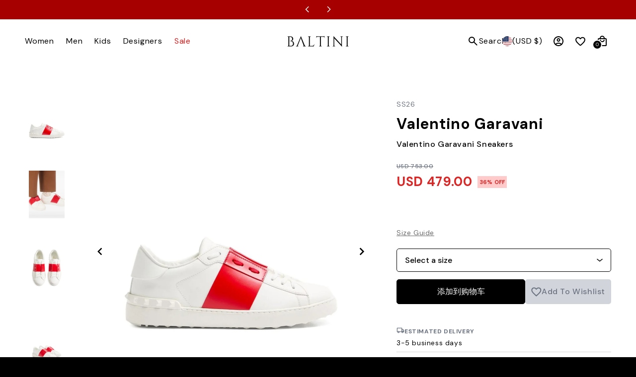

--- FILE ---
content_type: text/html; charset=utf-8
request_url: https://www.baltini.com/zh/products/valentino-garavani-sneakers-286
body_size: 108123
content:
<!doctype html>
<html class="js" style="background: #000000;" lang="zh-CN">
  <head>
    <script src="https://polaris.truevaultcdn.com/static/pc/UIH22DSWE/polaris.js" defer></script>
    <script src="//www.baltini.com/cdn/shop/t/291/assets/traffic_blocker.js?v=57782349150827106261758609654" defer></script><script>
      window.Shopify = window.Shopify || {theme: {id: 128796622945, role: 'main' } };
      window._template = {
          directory: "",
          name: "product",
          suffix: ""
      }
    </script><script id="pandectes-rules">
  /* PANDECTES-GDPR: DO NOT MODIFY AUTO GENERATED CODE OF THIS SCRIPT */
  
  window.PandectesSettings = {"store":{"plan":"enterprise","theme":"SI-boost support#173990 ","primaryLocale":"en","adminMode":false},"tsPublished":1695896101,"declaration":{"showPurpose":false,"showProvider":false,"declIntroText":"We use cookies to optimize website functionality, analyze the performance, and provide personalized experience to you. Some cookies are essential to make the website operate and function correctly. Those cookies cannot be disabled. In this window you can manage your preference of cookies.","showDateGenerated":true},"language":{"languageMode":"Single","fallbackLanguage":"en","languageDetection":"browser","languagesSupported":[]},"texts":{"managed":{"headerText":{"en":"We respect your privacy"},"consentText":{"en":"This website uses cookies to ensure you get the best experience."},"dismissButtonText":{"en":"Ok"},"linkText":{"en":"Learn more"},"imprintText":{"en":"Imprint"},"preferencesButtonText":{"en":"Preferences"},"allowButtonText":{"en":"Accept"},"denyButtonText":{"en":"Decline"},"leaveSiteButtonText":{"en":"Leave this site"},"cookiePolicyText":{"en":"Cookie policy"},"preferencesPopupTitleText":{"en":"Manage consent preferences"},"preferencesPopupIntroText":{"en":"We use cookies to optimize website functionality, analyze the performance, and provide personalized experience to you. Some cookies are essential to make the website operate and function correctly. Those cookies cannot be disabled. In this window you can manage your preference of cookies."},"preferencesPopupCloseButtonText":{"en":"Close"},"preferencesPopupAcceptAllButtonText":{"en":"Accept all"},"preferencesPopupRejectAllButtonText":{"en":"Reject all"},"preferencesPopupSaveButtonText":{"en":"Save preferences"},"accessSectionTitleText":{"en":"Data portability"},"accessSectionParagraphText":{"en":"You have the right to request access to your data at any time."},"rectificationSectionTitleText":{"en":"Data Rectification"},"rectificationSectionParagraphText":{"en":"You have the right to request your data to be updated whenever you think it is appropriate."},"erasureSectionTitleText":{"en":"Right to be forgotten"},"erasureSectionParagraphText":{"en":"You have the right to ask all your data to be erased. After that, you will no longer be able to access your account."},"declIntroText":{"en":"We use cookies to optimize website functionality, analyze the performance, and provide personalized experience to you. Some cookies are essential to make the website operate and function correctly. Those cookies cannot be disabled. In this window you can manage your preference of cookies."}},"categories":{"strictlyNecessaryCookiesTitleText":{"en":"Strictly necessary cookies"},"functionalityCookiesTitleText":{"en":"Functional cookies"},"performanceCookiesTitleText":{"en":"Performance cookies"},"targetingCookiesTitleText":{"en":"Targeting cookies"},"unclassifiedCookiesTitleText":{"en":"Unclassified cookies"},"strictlyNecessaryCookiesDescriptionText":{"en":"These cookies are essential in order to enable you to move around the website and use its features, such as accessing secure areas of the website. The website cannot function properly without these cookies."},"functionalityCookiesDescriptionText":{"en":"These cookies enable the site to provide enhanced functionality and personalisation. They may be set by us or by third party providers whose services we have added to our pages. If you do not allow these cookies then some or all of these services may not function properly."},"performanceCookiesDescriptionText":{"en":"These cookies enable us to monitor and improve the performance of our website. For example, they allow us to count visits, identify traffic sources and see which parts of the site are most popular."},"targetingCookiesDescriptionText":{"en":"These cookies may be set through our site by our advertising partners. They may be used by those companies to build a profile of your interests and show you relevant adverts on other sites.    They do not store directly personal information, but are based on uniquely identifying your browser and internet device. If you do not allow these cookies, you will experience less targeted advertising."},"unclassifiedCookiesDescriptionText":{"en":"Unclassified cookies are cookies that we are in the process of classifying, together with the providers of individual cookies."}},"auto":{"declName":{"en":"Name"},"declPath":{"en":"Path"},"declType":{"en":"Type"},"declDomain":{"en":"Domain"},"declPurpose":{"en":"Purpose"},"declProvider":{"en":"Provider"},"declRetention":{"en":"Retention"},"declFirstParty":{"en":"First-party"},"declThirdParty":{"en":"Third-party"},"declSeconds":{"en":"seconds"},"declMinutes":{"en":"minutes"},"declHours":{"en":"hours"},"declDays":{"en":"days"},"declMonths":{"en":"months"},"declYears":{"en":"years"},"declSession":{"en":"Session"},"cookiesDetailsText":{"en":"Cookies details"},"preferencesPopupAlwaysAllowedText":{"en":"Always allowed"},"submitButton":{"en":"Submit"},"submittingButton":{"en":"Submitting..."},"cancelButton":{"en":"Cancel"},"guestsSupportInfoText":{"en":"Please login with your customer account to further proceed."},"guestsSupportEmailPlaceholder":{"en":"E-mail address"},"guestsSupportEmailValidationError":{"en":"Email is not valid"},"guestsSupportEmailSuccessTitle":{"en":"Thank you for your request"},"guestsSupportEmailFailureTitle":{"en":"A problem occurred"},"guestsSupportEmailSuccessMessage":{"en":"If you are registered as a customer of this store, you will soon receive an email with instructions on how to proceed."},"guestsSupportEmailFailureMessage":{"en":"Your request was not submitted. Please try again and if problem persists, contact store owner for assistance."},"confirmationSuccessTitle":{"en":"Your request is verified"},"confirmationFailureTitle":{"en":"A problem occurred"},"confirmationSuccessMessage":{"en":"We will soon get back to you as to your request."},"confirmationFailureMessage":{"en":"Your request was not verified. Please try again and if problem persists, contact store owner for assistance"},"consentSectionTitleText":{"en":"Your cookie consent"},"consentSectionNoConsentText":{"en":"You have not consented to the cookies policy of this website."},"consentSectionConsentedText":{"en":"You consented to the cookies policy of this website on"},"consentStatus":{"en":"Consent preference"},"consentDate":{"en":"Consent date"},"consentId":{"en":"Consent ID"},"consentSectionChangeConsentActionText":{"en":"Change consent preference"},"accessSectionGDPRRequestsActionText":{"en":"Data subject requests"},"accessSectionAccountInfoActionText":{"en":"Personal data"},"accessSectionOrdersRecordsActionText":{"en":"Orders"},"accessSectionDownloadReportActionText":{"en":"Request export"},"rectificationCommentPlaceholder":{"en":"Describe what you want to be updated"},"rectificationCommentValidationError":{"en":"Comment is required"},"rectificationSectionEditAccountActionText":{"en":"Request an update"},"erasureSectionRequestDeletionActionText":{"en":"Request personal data deletion"}}},"library":{"previewMode":false,"fadeInTimeout":0,"defaultBlocked":7,"showLink":true,"showImprintLink":false,"enabled":true,"cookie":{"name":"_pandectes_gdpr","expiryDays":365,"secure":true,"domain":""},"dismissOnScroll":false,"dismissOnWindowClick":false,"dismissOnTimeout":false,"palette":{"popup":{"background":"#FFFFFF","backgroundForCalculations":{"a":1,"b":255,"g":255,"r":255},"text":"#000000"},"button":{"background":"transparent","backgroundForCalculations":{"a":1,"b":255,"g":255,"r":255},"text":"#000000","textForCalculation":{"a":1,"b":0,"g":0,"r":0},"border":"#000000"}},"content":{"href":"https://baltini-corp.myshopify.com/policies/privacy-policy","imprintHref":"/","close":"&#10005;","target":"","logo":"<img class=\"cc-banner-logo\" height=\"40\" width=\"40\" src=\"https://cdn.shopify.com/s/files/1/0274/7695/1137/t/97/assets/pandectes-logo.png?v=1695821149\" alt=\"Baltini\" />"},"window":"<div role=\"dialog\" aria-live=\"polite\" aria-label=\"cookieconsent\" aria-describedby=\"cookieconsent:desc\" id=\"pandectes-banner\" class=\"cc-window-wrapper cc-top-wrapper\"><div class=\"pd-cookie-banner-window cc-window {{classes}}\"><!--googleoff: all-->{{children}}<!--googleon: all--></div></div>","compliance":{"opt-both":"<div class=\"cc-compliance cc-highlight\">{{deny}}{{allow}}</div>"},"type":"opt-both","layouts":{"basic":"{{logo}}{{messagelink}}{{compliance}}{{close}}"},"position":"top","theme":"wired","revokable":true,"animateRevokable":false,"revokableReset":false,"revokableLogoUrl":"https://cdn.shopify.com/s/files/1/0274/7695/1137/t/97/assets/pandectes-reopen-logo.png?v=1695821149","revokablePlacement":"bottom-left","revokableMarginHorizontal":15,"revokableMarginVertical":15,"static":false,"autoAttach":true,"hasTransition":true,"blacklistPage":[""]},"geolocation":{"brOnly":false,"caOnly":false,"chOnly":false,"euOnly":false,"jpOnly":false,"thOnly":false,"canadaOnly":false,"globalVisibility":true},"dsr":{"guestsSupport":false,"accessSectionDownloadReportAuto":false},"banner":{"resetTs":1695821148,"extraCss":"        .cc-banner-logo {max-width: 24em!important;}    @media(min-width: 768px) {.cc-window.cc-floating{max-width: 24em!important;width: 24em!important;}}    .cc-message, .cc-header, .cc-logo {text-align: left}    .cc-window-wrapper{z-index: 2147483647;}    .cc-window{z-index: 2147483647;font-family: inherit;}    .cc-header{font-family: inherit;}    .pd-cp-ui{font-family: inherit; background-color: #FFFFFF;color:#000000;}    .pd-cp-btn{}    input + .pd-cp-preferences-slider{background-color: rgba(0, 0, 0, 0.3)}    .pd-cp-scrolling-section::-webkit-scrollbar{background-color: rgba(0, 0, 0, 0.3)}    input:checked + .pd-cp-preferences-slider{background-color: rgba(0, 0, 0, 1)}    .pd-cp-scrolling-section::-webkit-scrollbar-thumb {background-color: rgba(0, 0, 0, 1)}    .pd-cp-ui-close{color:#000000;}    .pd-cp-preferences-slider:before{background-color: #FFFFFF}    .pd-cp-title:before {border-color: #000000!important}    .pd-cp-preferences-slider{background-color:#000000}    .pd-cp-toggle{color:#000000!important}    @media(max-width:699px) {.pd-cp-ui-close-top svg {fill: #000000}}    .pd-cp-toggle:hover,.pd-cp-toggle:visited,.pd-cp-toggle:active{color:#000000!important}    .pd-cookie-banner-window {box-shadow: 0 0 18px rgb(0 0 0 / 20%);}  ","customJavascript":null,"showPoweredBy":false,"isActive":false,"implicitSavePreferences":false,"cookieIcon":false,"blockBots":false,"showCookiesDetails":false,"cookiesBlockedByDefault":"7","hasTransition":true,"blockingPage":false,"showOnlyLandingPage":false,"leaveSiteUrl":"https://www.google.com","linkRespectStoreLang":false},"cookies":{"0":[{"name":"keep_alive","domain":"www.baltini.com","path":"/","provider":"Shopify","firstParty":true,"retention":"30 minute(s)","expires":30,"unit":"declMinutes","purpose":{"en":"Used in connection with buyer localization."}},{"name":"secure_customer_sig","domain":"www.baltini.com","path":"/","provider":"Shopify","firstParty":true,"retention":"1 year(s)","expires":1,"unit":"declYears","purpose":{"en":"Used in connection with customer login."}},{"name":"localization","domain":"www.baltini.com","path":"/","provider":"Shopify","firstParty":true,"retention":"1 year(s)","expires":1,"unit":"declYears","purpose":{"en":"Shopify store localization"}},{"name":"cart_currency","domain":"www.baltini.com","path":"/","provider":"Shopify","firstParty":true,"retention":"15 day(s)","expires":15,"unit":"declSession","purpose":{"en":"Used in connection with shopping cart."}},{"name":"_cmp_a","domain":".baltini.com","path":"/","provider":"Shopify","firstParty":true,"retention":"24 hour(s)","expires":24,"unit":"declHours","purpose":{"en":"Used for managing customer privacy settings."}},{"name":"_tracking_consent","domain":".baltini.com","path":"/","provider":"Shopify","firstParty":true,"retention":"1 year(s)","expires":1,"unit":"declYears","purpose":{"en":"Tracking preferences."}},{"name":"shopify_pay_redirect","domain":"www.baltini.com","path":"/","provider":"Shopify","firstParty":true,"retention":"60 minute(s)","expires":60,"unit":"declMinutes","purpose":{"en":"Used in connection with checkout."}},{"name":"_secure_session_id","domain":"www.baltini.com","path":"/","provider":"Shopify","firstParty":true,"retention":"24 hour(s)","expires":24,"unit":"declHours","purpose":{"en":"Used in connection with navigation through a storefront."}}],"1":[{"name":"_ks_scriptVersion","domain":"www.baltini.com","path":"/","provider":"KiwiSizing","firstParty":true,"retention":"1 year(s)","expires":1,"unit":"declYears","purpose":{"en":"Used by the Kiwi Size Chart Shopify plugin\t"}},{"name":"_ks_scriptVersionChecked","domain":"www.baltini.com","path":"/","provider":"KiwiSizing","firstParty":true,"retention":"24 hour(s)","expires":24,"unit":"declHours","purpose":{"en":"Used by the Kiwi Size Chart Shopify plugin\t"}},{"name":"locale_bar_accepted","domain":"www.baltini.com","path":"/","provider":"GrizzlyAppsSRL","firstParty":true,"retention":"Session","expires":-1695821897,"unit":"declSeconds","purpose":{"en":"This cookie is provided by the app (BEST Currency Converter) and is used to secure the currency chosen by the customer."}}],"2":[{"name":"_y","domain":".baltini.com","path":"/","provider":"Shopify","firstParty":true,"retention":"1 year(s)","expires":1,"unit":"declYears","purpose":{"en":"Shopify analytics."}},{"name":"_s","domain":".baltini.com","path":"/","provider":"Shopify","firstParty":true,"retention":"31 minute(s)","expires":31,"unit":"declMinutes","purpose":{"en":"Shopify analytics."}},{"name":"_shopify_y","domain":".baltini.com","path":"/","provider":"Shopify","firstParty":true,"retention":"1 year(s)","expires":1,"unit":"declYears","purpose":{"en":"Shopify analytics."}},{"name":"_orig_referrer","domain":".baltini.com","path":"/","provider":"Shopify","firstParty":true,"retention":"14 day(s)","expires":14,"unit":"declSession","purpose":{"en":"Tracks landing pages."}},{"name":"_shopify_s","domain":".baltini.com","path":"/","provider":"Shopify","firstParty":true,"retention":"31 minute(s)","expires":31,"unit":"declMinutes","purpose":{"en":"Shopify analytics."}},{"name":"_shopify_sa_t","domain":".baltini.com","path":"/","provider":"Shopify","firstParty":true,"retention":"30 minute(s)","expires":30,"unit":"declMinutes","purpose":{"en":"Shopify analytics relating to marketing & referrals."}},{"name":"_landing_page","domain":".baltini.com","path":"/","provider":"Shopify","firstParty":true,"retention":"14 day(s)","expires":14,"unit":"declSession","purpose":{"en":"Tracks landing pages."}},{"name":"_shopify_sa_p","domain":".baltini.com","path":"/","provider":"Shopify","firstParty":true,"retention":"30 minute(s)","expires":30,"unit":"declMinutes","purpose":{"en":"Shopify analytics relating to marketing & referrals."}},{"name":"_ga_HP6XSYZ9BT","domain":".baltini.com","path":"/","provider":"Google","firstParty":true,"retention":"1 year(s)","expires":1,"unit":"declYears","purpose":{"en":"Cookie is set by Google Analytics with unknown functionality"}},{"name":"_ga","domain":".baltini.com","path":"/","provider":"Google","firstParty":true,"retention":"1 year(s)","expires":1,"unit":"declYears","purpose":{"en":"Cookie is set by Google Analytics with unknown functionality"}},{"name":"_gat","domain":".baltini.com","path":"/","provider":"Google","firstParty":true,"retention":"37 second(s)","expires":37,"unit":"declSeconds","purpose":{"en":"Cookie is placed by Google Analytics to filter requests from bots."}},{"name":"_gid","domain":".baltini.com","path":"/","provider":"Google","firstParty":true,"retention":"24 hour(s)","expires":24,"unit":"declHours","purpose":{"en":"Cookie is placed by Google Analytics to count and track pageviews."}},{"name":"_ga_BGM717HL31","domain":".baltini.com","path":"/","provider":"Google","firstParty":true,"retention":"1 year(s)","expires":1,"unit":"declYears","purpose":{"en":"Cookie is set by Google Analytics with unknown functionality"}},{"name":"_ga_91P4DTBZ0N","domain":".baltini.com","path":"/","provider":"Google","firstParty":true,"retention":"1 year(s)","expires":1,"unit":"declYears","purpose":{"en":"Cookie is set by Google Analytics with unknown functionality"}},{"name":"snize-recommendation","domain":"www.baltini.com","path":"/","provider":"Searchanise","firstParty":true,"retention":"Session","expires":-1695821897,"unit":"declSeconds","purpose":{"en":"Used to track a user's interaction with the store products, so that the website can show you relevant products."}}],"4":[{"name":"_fbp","domain":".baltini.com","path":"/","provider":"Facebook","firstParty":true,"retention":"90 day(s)","expires":90,"unit":"declSession","purpose":{"en":"Cookie is placed by Facebook to track visits across websites."}},{"name":"_pin_unauth","domain":".baltini.com","path":"/","provider":"Pinterest","firstParty":true,"retention":"1 year(s)","expires":1,"unit":"declYears","purpose":{"en":"Used to group actions for users who cannot be identified by Pinterest."}},{"name":"_ama","domain":"www.baltini.com","path":"/","provider":"Optimizely","firstParty":true,"retention":"Session","expires":-1695821897,"unit":"declSeconds","purpose":{"en":"Used by Optimizely service."}},{"name":"__kla_id","domain":"www.baltini.com","path":"/","provider":"Klaviyo","firstParty":true,"retention":"1 year(s)","expires":1,"unit":"declYears","purpose":{"en":"Tracks when someone clicks through a Klaviyo email to your website"}},{"name":"_gcl_au","domain":".baltini.com","path":"/","provider":"Google","firstParty":true,"retention":"90 day(s)","expires":90,"unit":"declSession","purpose":{"en":"Cookie is placed by Google Tag Manager to track conversions."}},{"name":"test_cookie","domain":".doubleclick.net","path":"/","provider":"Google","firstParty":true,"retention":"15 minute(s)","expires":15,"unit":"declMinutes","purpose":{"en":"To measure the visitors’ actions after they click through from an advert. Expires after each visit."}},{"name":"IDE","domain":".doubleclick.net","path":"/","provider":"Google","firstParty":true,"retention":"1 year(s)","expires":1,"unit":"declYears","purpose":{"en":"To measure the visitors’ actions after they click through from an advert. Expires after 1 year."}}],"8":[{"name":"_tt_enable_cookie","domain":".baltini.com","path":"/","provider":"Unknown","firstParty":true,"retention":"1 year(s)","expires":1,"unit":"declYears","purpose":{"en":""}},{"name":"_ttp","domain":".baltini.com","path":"/","provider":"Unknown","firstParty":true,"retention":"1 year(s)","expires":1,"unit":"declYears","purpose":{"en":""}},{"name":"AMP_9bdc728a74","domain":"www.baltini.com","path":"/","provider":"Unknown","firstParty":true,"retention":"1 year(s)","expires":1,"unit":"declYears","purpose":{"en":""}},{"name":"lastRskxRun","domain":".baltini.com","path":"/","provider":"Unknown","firstParty":true,"retention":"1 year(s)","expires":1,"unit":"declYears","purpose":{"en":""}},{"name":"rCookie","domain":".baltini.com","path":"/","provider":"Unknown","firstParty":true,"retention":"1 year(s)","expires":1,"unit":"declYears","purpose":{"en":""}},{"name":"_idy_cid","domain":"www.baltini.com","path":"/","provider":"Unknown","firstParty":true,"retention":"1 year(s)","expires":1,"unit":"declYears","purpose":{"en":""}},{"name":"rskxRunCookie","domain":".baltini.com","path":"/","provider":"Unknown","firstParty":true,"retention":"1 year(s)","expires":1,"unit":"declYears","purpose":{"en":""}},{"name":"_ttp","domain":".tiktok.com","path":"/","provider":"Unknown","firstParty":true,"retention":"1 year(s)","expires":1,"unit":"declYears","purpose":{"en":""}}]},"blocker":{"isActive":false,"googleConsentMode":{"id":"","analyticsId":"","isActive":false,"adStorageCategory":4,"analyticsStorageCategory":2,"personalizationStorageCategory":1,"functionalityStorageCategory":1,"customEvent":true,"securityStorageCategory":0,"redactData":true,"urlPassthrough":false},"facebookPixel":{"id":"","isActive":false,"ldu":false},"rakuten":{"isActive":false,"cmp":false,"ccpa":false},"gpcIsActive":false,"defaultBlocked":7,"patterns":{"whiteList":[],"blackList":{"1":[],"2":[],"4":[],"8":[]},"iframesWhiteList":[],"iframesBlackList":{"1":[],"2":[],"4":[],"8":[]},"beaconsWhiteList":[],"beaconsBlackList":{"1":[],"2":[],"4":[],"8":[]}}}}
  
  !function(){"use strict";window.PandectesRules=window.PandectesRules||{},window.PandectesRules.manualBlacklist={1:[],2:[],4:[]},window.PandectesRules.blacklistedIFrames={1:[],2:[],4:[]},window.PandectesRules.blacklistedCss={1:[],2:[],4:[]},window.PandectesRules.blacklistedBeacons={1:[],2:[],4:[]};var e="javascript/blocked",t="_pandectes_gdpr";function n(e){return new RegExp(e.replace(/[/\\.+?$()]/g,"\\$&").replace("*","(.*)"))}var r=function(e){try{return JSON.parse(e)}catch(e){return!1}},a=function(e){var t=arguments.length>1&&void 0!==arguments[1]?arguments[1]:"log",n=new URLSearchParams(window.location.search);n.get("log")&&console[t]("PandectesRules: ".concat(e))};function i(e,t){var n=Object.keys(e);if(Object.getOwnPropertySymbols){var r=Object.getOwnPropertySymbols(e);t&&(r=r.filter((function(t){return Object.getOwnPropertyDescriptor(e,t).enumerable}))),n.push.apply(n,r)}return n}function s(e){for(var t=1;t<arguments.length;t++){var n=null!=arguments[t]?arguments[t]:{};t%2?i(Object(n),!0).forEach((function(t){o(e,t,n[t])})):Object.getOwnPropertyDescriptors?Object.defineProperties(e,Object.getOwnPropertyDescriptors(n)):i(Object(n)).forEach((function(t){Object.defineProperty(e,t,Object.getOwnPropertyDescriptor(n,t))}))}return e}function o(e,t,n){return t in e?Object.defineProperty(e,t,{value:n,enumerable:!0,configurable:!0,writable:!0}):e[t]=n,e}function c(e,t){return function(e){if(Array.isArray(e))return e}(e)||function(e,t){var n=null==e?null:"undefined"!=typeof Symbol&&e[Symbol.iterator]||e["@@iterator"];if(null==n)return;var r,a,i=[],s=!0,o=!1;try{for(n=n.call(e);!(s=(r=n.next()).done)&&(i.push(r.value),!t||i.length!==t);s=!0);}catch(e){o=!0,a=e}finally{try{s||null==n.return||n.return()}finally{if(o)throw a}}return i}(e,t)||u(e,t)||function(){throw new TypeError("Invalid attempt to destructure non-iterable instance.\nIn order to be iterable, non-array objects must have a [Symbol.iterator]() method.")}()}function l(e){return function(e){if(Array.isArray(e))return d(e)}(e)||function(e){if("undefined"!=typeof Symbol&&null!=e[Symbol.iterator]||null!=e["@@iterator"])return Array.from(e)}(e)||u(e)||function(){throw new TypeError("Invalid attempt to spread non-iterable instance.\nIn order to be iterable, non-array objects must have a [Symbol.iterator]() method.")}()}function u(e,t){if(e){if("string"==typeof e)return d(e,t);var n=Object.prototype.toString.call(e).slice(8,-1);return"Object"===n&&e.constructor&&(n=e.constructor.name),"Map"===n||"Set"===n?Array.from(e):"Arguments"===n||/^(?:Ui|I)nt(?:8|16|32)(?:Clamped)?Array$/.test(n)?d(e,t):void 0}}function d(e,t){(null==t||t>e.length)&&(t=e.length);for(var n=0,r=new Array(t);n<t;n++)r[n]=e[n];return r}var f="Pandectes"===window.navigator.userAgent;a("userAgent -> ".concat(window.navigator.userAgent.substring(0,50)));var p=function(){var e,n=arguments.length>0&&void 0!==arguments[0]?arguments[0]:t,a="; "+document.cookie,i=a.split("; "+n+"=");if(i.length<2)e={};else{var s=i.pop(),o=s.split(";");e=window.atob(o.shift())}var c=r(e);return!1!==c?c:e}(),g=window.PandectesSettings,y=g.banner.isActive,h=g.blocker.defaultBlocked,m=p&&null!==p.preferences&&void 0!==p.preferences?p.preferences:null,b=y?null===m?h:m:0,v={1:0==(1&b),2:0==(2&b),4:0==(4&b)},w=window.PandectesSettings.blocker.patterns,k=w.blackList,L=w.whiteList,P=w.iframesBlackList,S=w.iframesWhiteList,A=w.beaconsBlackList,C=w.beaconsWhiteList,_={blackList:[],whiteList:[],iframesBlackList:{1:[],2:[],4:[],8:[]},iframesWhiteList:[],beaconsBlackList:{1:[],2:[],4:[],8:[]},beaconsWhiteList:[]};[1,2,4].map((function(e){var t;v[e]||((t=_.blackList).push.apply(t,l(k[e].length?k[e].map(n):[])),_.iframesBlackList[e]=P[e].length?P[e].map(n):[],_.beaconsBlackList[e]=A[e].length?A[e].map(n):[])})),_.whiteList=L.length?L.map(n):[],_.iframesWhiteList=S.length?S.map(n):[],_.beaconsWhiteList=C.length?C.map(n):[];var B={scripts:[],iframes:{1:[],2:[],4:[]},beacons:{1:[],2:[],4:[]},css:{1:[],2:[],4:[]}},O=function(t,n){return t&&(!n||n!==e)&&(!_.blackList||_.blackList.some((function(e){return e.test(t)})))&&(!_.whiteList||_.whiteList.every((function(e){return!e.test(t)})))},I=function(e,t){var n=_.iframesBlackList[t],r=_.iframesWhiteList;return e&&(!n||n.some((function(t){return t.test(e)})))&&(!r||r.every((function(t){return!t.test(e)})))},E=function(e,t){var n=_.beaconsBlackList[t],r=_.beaconsWhiteList;return e&&(!n||n.some((function(t){return t.test(e)})))&&(!r||r.every((function(t){return!t.test(e)})))},j=new MutationObserver((function(e){for(var t=0;t<e.length;t++)for(var n=e[t].addedNodes,r=0;r<n.length;r++){var a=n[r],i=a.dataset&&a.dataset.cookiecategory;if(1===a.nodeType&&"LINK"===a.tagName){var s=a.dataset&&a.dataset.href;if(s&&i)switch(i){case"functionality":case"C0001":B.css[1].push(s);break;case"performance":case"C0002":B.css[2].push(s);break;case"targeting":case"C0003":B.css[4].push(s)}}}})),R=new MutationObserver((function(t){for(var n=0;n<t.length;n++)for(var r=t[n].addedNodes,a=function(t){var n=r[t],a=n.src||n.dataset&&n.dataset.src,i=n.dataset&&n.dataset.cookiecategory;if(1===n.nodeType&&"IFRAME"===n.tagName){if(a){var s=!1;I(a,1)||"functionality"===i||"C0001"===i?(s=!0,B.iframes[1].push(a)):I(a,2)||"performance"===i||"C0002"===i?(s=!0,B.iframes[2].push(a)):(I(a,4)||"targeting"===i||"C0003"===i)&&(s=!0,B.iframes[4].push(a)),s&&(n.removeAttribute("src"),n.setAttribute("data-src",a))}}else if(1===n.nodeType&&"IMG"===n.tagName){if(a){var o=!1;E(a,1)?(o=!0,B.beacons[1].push(a)):E(a,2)?(o=!0,B.beacons[2].push(a)):E(a,4)&&(o=!0,B.beacons[4].push(a)),o&&(n.removeAttribute("src"),n.setAttribute("data-src",a))}}else if(1===n.nodeType&&"LINK"===n.tagName){var c=n.dataset&&n.dataset.href;if(c&&i)switch(i){case"functionality":case"C0001":B.css[1].push(c);break;case"performance":case"C0002":B.css[2].push(c);break;case"targeting":case"C0003":B.css[4].push(c)}}else if(1===n.nodeType&&"SCRIPT"===n.tagName){var l=n.type,u=!1;if(O(a,l))u=!0;else if(a&&i)switch(i){case"functionality":case"C0001":u=!0,window.PandectesRules.manualBlacklist[1].push(a);break;case"performance":case"C0002":u=!0,window.PandectesRules.manualBlacklist[2].push(a);break;case"targeting":case"C0003":u=!0,window.PandectesRules.manualBlacklist[4].push(a)}if(u){B.scripts.push([n,l]),n.type=e;n.addEventListener("beforescriptexecute",(function t(r){n.getAttribute("type")===e&&r.preventDefault(),n.removeEventListener("beforescriptexecute",t)})),n.parentElement&&n.parentElement.removeChild(n)}}},i=0;i<r.length;i++)a(i)})),T=document.createElement,x={src:Object.getOwnPropertyDescriptor(HTMLScriptElement.prototype,"src"),type:Object.getOwnPropertyDescriptor(HTMLScriptElement.prototype,"type")};window.PandectesRules.unblockCss=function(e){var t=B.css[e]||[];t.length&&a("Unblocking CSS for ".concat(e)),t.forEach((function(e){var t=document.querySelector('link[data-href^="'.concat(e,'"]'));t.removeAttribute("data-href"),t.href=e})),B.css[e]=[]},window.PandectesRules.unblockIFrames=function(e){var t=B.iframes[e]||[];t.length&&a("Unblocking IFrames for ".concat(e)),_.iframesBlackList[e]=[],t.forEach((function(e){var t=document.querySelector('iframe[data-src^="'.concat(e,'"]'));t.removeAttribute("data-src"),t.src=e})),B.iframes[e]=[]},window.PandectesRules.unblockBeacons=function(e){var t=B.beacons[e]||[];t.length&&a("Unblocking Beacons for ".concat(e)),_.beaconsBlackList[e]=[],t.forEach((function(e){var t=document.querySelector('img[data-src^="'.concat(e,'"]'));t.removeAttribute("data-src"),t.src=e})),B.beacons[e]=[]},window.PandectesRules.unblockInlineScripts=function(e){var t=1===e?"functionality":2===e?"performance":"targeting";document.querySelectorAll('script[type="javascript/blocked"][data-cookiecategory="'.concat(t,'"]')).forEach((function(e){var t=e.textContent;e.parentNode.removeChild(e);var n=document.createElement("script");n.type="text/javascript",n.textContent=t,document.body.appendChild(n)}))},window.PandectesRules.unblock=function(e){e.length<1?(_.blackList=[],_.whiteList=[],_.iframesBlackList=[],_.iframesWhiteList=[]):(_.blackList&&(_.blackList=_.blackList.filter((function(t){return e.every((function(e){return"string"==typeof e?!t.test(e):e instanceof RegExp?t.toString()!==e.toString():void 0}))}))),_.whiteList&&(_.whiteList=[].concat(l(_.whiteList),l(e.map((function(e){if("string"==typeof e){var t=".*"+n(e)+".*";if(_.whiteList.every((function(e){return e.toString()!==t.toString()})))return new RegExp(t)}else if(e instanceof RegExp&&_.whiteList.every((function(t){return t.toString()!==e.toString()})))return e;return null})).filter(Boolean)))));var t=0;l(B.scripts).forEach((function(e,n){var r=c(e,2),a=r[0],i=r[1];if(function(e){var t=e.getAttribute("src");return _.blackList&&_.blackList.every((function(e){return!e.test(t)}))||_.whiteList&&_.whiteList.some((function(e){return e.test(t)}))}(a)){for(var s=document.createElement("script"),o=0;o<a.attributes.length;o++){var l=a.attributes[o];"src"!==l.name&&"type"!==l.name&&s.setAttribute(l.name,a.attributes[o].value)}s.setAttribute("src",a.src),s.setAttribute("type",i||"application/javascript"),document.head.appendChild(s),B.scripts.splice(n-t,1),t++}})),0==_.blackList.length&&0===_.iframesBlackList[1].length&&0===_.iframesBlackList[2].length&&0===_.iframesBlackList[4].length&&0===_.beaconsBlackList[1].length&&0===_.beaconsBlackList[2].length&&0===_.beaconsBlackList[4].length&&(a("Disconnecting observers"),R.disconnect(),j.disconnect())};var N,M,D=window.PandectesSettings.store.adminMode,W=window.PandectesSettings.blocker;N=function(){!function(){var e=window.Shopify.trackingConsent;try{var t=D&&!window.Shopify.AdminBarInjector,n={preferences:0==(1&b)||f||t,analytics:0==(2&b)||f||t,marketing:0==(4&b)||f||t};e.firstPartyMarketingAllowed()===n.marketing&&e.analyticsProcessingAllowed()===n.analytics&&e.preferencesProcessingAllowed()===n.preferences||e.setTrackingConsent(n,(function(e){e&&e.error?a("Shopify.customerPrivacy API - failed to setTrackingConsent"):a("Shopify.customerPrivacy API - setTrackingConsent(".concat(JSON.stringify(n),")"))}))}catch(e){a("Shopify.customerPrivacy API - exception")}}(),function(){var e=window.Shopify.trackingConsent,t=e.currentVisitorConsent();if(W.gpcIsActive&&"CCPA"===e.getRegulation()&&navigator.globalPrivacyControl&&"yes"!==t.sale_of_data){var n={sale_of_data:!1};a("Shopify.customerPrivacy API - globalPrivacyControl is honored."),e.setTrackingConsent(n,(function(e){e&&e.error?a("Shopify.customerPrivacy API - failed to setTrackingConsent({".concat(JSON.stringify(n),")")):a("Shopify.customerPrivacy API - setTrackingConsent(".concat(JSON.stringify(n),")"))}))}}()},M=null,window.Shopify&&window.Shopify.loadFeatures&&window.Shopify.trackingConsent?N():M=setInterval((function(){window.Shopify&&window.Shopify.loadFeatures&&(clearInterval(M),window.Shopify.loadFeatures([{name:"consent-tracking-api",version:"0.1"}],(function(e){e?a("Shopify.customerPrivacy API - failed to load"):(a("Shopify.customerPrivacy API - loaded"),N())})))}),10);var F=window.PandectesSettings,z=F.banner.isActive,U=F.blocker.googleConsentMode,q=U.isActive,J=U.customEvent,H=U.redactData,$=U.urlPassthrough,G=U.adStorageCategory,K=U.analyticsStorageCategory,V=U.functionalityStorageCategory,Y=U.personalizationStorageCategory,Q=U.securityStorageCategory;function X(){window.dataLayer.push(arguments)}window.dataLayer=window.dataLayer||[];var Z,ee,te={hasInitialized:!1,ads_data_redaction:!1,url_passthrough:!1,storage:{ad_storage:"granted",analytics_storage:"granted",functionality_storage:"granted",personalization_storage:"granted",security_storage:"granted",wait_for_update:500}};if(z&&q){var ne=0==(b&G)?"granted":"denied",re=0==(b&K)?"granted":"denied",ae=0==(b&V)?"granted":"denied",ie=0==(b&Y)?"granted":"denied",se=0==(b&Q)?"granted":"denied";te.hasInitialized=!0,te.ads_data_redaction="denied"===ne&&H,te.url_passthrough=$,te.storage.ad_storage=ne,te.storage.analytics_storage=re,te.storage.functionality_storage=ae,te.storage.personalization_storage=ie,te.storage.security_storage=se,te.ads_data_redaction&&X("set","ads_data_redaction",te.ads_data_redaction),te.url_passthrough&&X("set","url_passthrough",te.url_passthrough),X("consent","default",te.storage),J&&(ee=7===(Z=b)?"deny":0===Z?"allow":"mixed",window.dataLayer.push({event:"Pandectes_Consent_Update",pandectes_status:ee,pandectes_categories:{C0000:"allow",C0001:v[1]?"allow":"deny",C0002:v[2]?"allow":"deny",C0003:v[4]?"allow":"deny"}})),a("Google consent mode initialized")}window.PandectesRules.gcm=te;var oe=window.PandectesSettings,ce=oe.banner.isActive,le=oe.blocker.isActive;a("Blocker -> "+(le?"Active":"Inactive")),a("Banner -> "+(ce?"Active":"Inactive")),a("ActualPrefs -> "+b);var ue=null===m&&/\/checkouts\//.test(window.location.pathname);0!==b&&!1===f&&le&&!ue?(a("Blocker will execute"),document.createElement=function(){for(var t=arguments.length,n=new Array(t),r=0;r<t;r++)n[r]=arguments[r];if("script"!==n[0].toLowerCase())return T.bind?T.bind(document).apply(void 0,n):T;var a=T.bind(document).apply(void 0,n);try{Object.defineProperties(a,{src:s(s({},x.src),{},{set:function(t){O(t,a.type)&&x.type.set.call(this,e),x.src.set.call(this,t)}}),type:s(s({},x.type),{},{get:function(){var t=x.type.get.call(this);return t===e||O(this.src,t)?null:t},set:function(t){var n=O(a.src,a.type)?e:t;x.type.set.call(this,n)}})}),a.setAttribute=function(t,n){if("type"===t){var r=O(a.src,a.type)?e:n;x.type.set.call(a,r)}else"src"===t?(O(n,a.type)&&x.type.set.call(a,e),x.src.set.call(a,n)):HTMLScriptElement.prototype.setAttribute.call(a,t,n)}}catch(e){console.warn("Yett: unable to prevent script execution for script src ",a.src,".\n",'A likely cause would be because you are using a third-party browser extension that monkey patches the "document.createElement" function.')}return a},R.observe(document.documentElement,{childList:!0,subtree:!0}),j.observe(document.documentElement,{childList:!0,subtree:!0})):a("Blocker will not execute")}();
</script>


    <meta charset="utf-8">
    <meta http-equiv="X-UA-Compatible" content="IE=edge">
    <meta name="viewport" content="width=device-width,initial-scale=1">
    <meta name="theme-color" content="">
    <link rel="canonical" href="https://www.baltini.com/zh/products/valentino-garavani-sneakers-286"><link rel="icon" type="image/png" href="//www.baltini.com/cdn/shop/files/favicon.png?crop=center&height=32&v=1673586600&width=32"><link rel="preconnect" href="https://fonts.shopifycdn.com" crossorigin><title>
      Valentino Garavani Sneakers
 &ndash; BALTINI</title>

    
      <meta name="description" content="Gender: Men. Material: VT100%. Color: WHITE. Made in: Italy. Product ID: YS0830BLUD5F.">
    

    

<meta property="og:site_name" content="BALTINI">
<meta property="og:url" content="https://www.baltini.com/zh/products/valentino-garavani-sneakers-286">
<meta property="og:title" content="Valentino Garavani Sneakers">
<meta property="og:type" content="product">
<meta property="og:description" content="Gender: Men. Material: VT100%. Color: WHITE. Made in: Italy. Product ID: YS0830BLUD5F."><meta property="og:image" content="http://www.baltini.com/cdn/shop/files/e2c4c08901e9165ac413bb63d5b713b0_f7ac5d1f-b58a-4228-ae3d-f9b53c8ab592.jpg?v=1768823406">
  <meta property="og:image:secure_url" content="https://www.baltini.com/cdn/shop/files/e2c4c08901e9165ac413bb63d5b713b0_f7ac5d1f-b58a-4228-ae3d-f9b53c8ab592.jpg?v=1768823406">
  <meta property="og:image:width" content="900">
  <meta property="og:image:height" content="1200"><meta property="og:price:amount" content="479.00">
  <meta property="og:price:currency" content="USD"><meta name="twitter:site" content="@https://x.com/BaltiniOfficial"><meta name="twitter:card" content="summary_large_image">
<meta name="twitter:title" content="Valentino Garavani Sneakers">
<meta name="twitter:description" content="Gender: Men. Material: VT100%. Color: WHITE. Made in: Italy. Product ID: YS0830BLUD5F.">


    <link rel="preload" href="//www.baltini.com/cdn/shop/t/291/assets/constants.js?v=132983761750457495441761631993" as="script">
    <script src="//www.baltini.com/cdn/shop/t/291/assets/constants.js?v=132983761750457495441761631993" defer="defer"></script>
    <link rel="preload" href="//www.baltini.com/cdn/shop/t/291/assets/pubsub.js?v=25310214064522200911754983000" as="script">
    <script src="//www.baltini.com/cdn/shop/t/291/assets/pubsub.js?v=25310214064522200911754983000" defer="defer"></script>
    <link rel="preload" href="//www.baltini.com/cdn/shop/t/291/assets/global.js?v=60448942802868217541762338950" as="script">
    <script src="//www.baltini.com/cdn/shop/t/291/assets/global.js?v=60448942802868217541762338950" defer="defer"></script>
    <link rel="preload" href="//www.baltini.com/cdn/shop/t/291/assets/details-disclosure.js?v=13653116266235556501754983002" as="script">
    <script src="//www.baltini.com/cdn/shop/t/291/assets/details-disclosure.js?v=13653116266235556501754983002" defer="defer"></script>
    <link rel="preload" href="//www.baltini.com/cdn/shop/t/291/assets/details-modal.js?v=12270308160369141471761794861" as="script">
    <script src="//www.baltini.com/cdn/shop/t/291/assets/details-modal.js?v=12270308160369141471761794861" defer="defer"></script>
    <link rel="preload" href="//www.baltini.com/cdn/shop/t/291/assets/search-form.js?v=133129549252120666541754983000" as="script">
    <script src="//www.baltini.com/cdn/shop/t/291/assets/search-form.js?v=133129549252120666541754983000" defer="defer"></script>
    <link rel="preload" href="//www.baltini.com/cdn/shop/t/291/assets/exp-custom.js?v=21897206074839949611757493384" as="script">
    <script src="//www.baltini.com/cdn/shop/t/291/assets/exp-custom.js?v=21897206074839949611757493384" defer="defer"></script>
    <link rel="preload" href="//www.baltini.com/cdn/shop/t/291/assets/swiper-bundle.min.js?v=108059131501615647841755832369" as="script">
    <script src="//www.baltini.com/cdn/shop/t/291/assets/swiper-bundle.min.js?v=108059131501615647841755832369" defer="defer"></script>

    <!-- Algolia Area -->
    <script>
  window.algoliaShopify = window.algoliaShopify || {};
  
     window.algoliaShopify.config = window.algoliaShopify.config || {};
     window.algoliaShopify.config = {"app_id":"19TQSG8KUE","search_api_key":"9c7b6748b9a586fe5af38ac10e482e86","index_prefix":"shopify_","index_products":true,"index_collections":true,"index_articles":false,"index_pages":false,"autocomplete_see_all":false,"colors":{"main":"#000","secondary":"#707070","muted":"#736fb2","highlight":"#000"},"autocomplete_enabled":false,"autocomplete_debug":false,"input_selector":"form[action=\"\/search\"]","products_autocomplete_hits_per_page":8,"collections_autocomplete_hits_per_page":2,"articles_autocomplete_hits_per_page":2,"pages_autocomplete_hits_per_page":2,"instant_search_enabled":true,"instant_search_enabled_on_collection":true,"results_selector":"#MainContent","products_full_results_hits_per_page":24,"collections_full_results_hits_per_page":24,"show_products":true,"analytics_enabled":true,"usertoken_with_cookies":"enabled","collection_id_indexing":false,"collection_id_query_rules":false,"collection_search_feature_enabled":true,"collection_css_selector":"#ProductGridContainer","stock_policy":"deny","billed_by_shopify":false,"billing_paused_at":null,"billing_paused_reason":null,"autocomplete_query_suggestions":false,"query_suggestions_index_name":"shopify_products_query_suggestions","suggestions_autocomplete_hits_per_page":2,"locations_inventory_enabled":false,"markets_indexing_enabled":false,"markets_mapping":[],"markets_available":[],"markets_webhooks":{"product_incremental_sync":"","product_feeds":[]},"dynamic_selector":false,"store_currency":"USD","restart_index_enabled":false,"app_block_analytics_disabled":true,"stream_translate_option_names_enabled":false,"app_block_translated_option_names_enabled":false,"default_facet_param_limit":10,"app_blocks_dynamic_widgets_beta_enabled":false,"app_block_inv_avail_replace_can_order":false,"app_block_version":"92521fc3cb"};
  
  
     window.algoliaShopify.config.sort_orders = [{"key":"published_at","title":"Publication date","asc":{"active":false,"title":"Oldest first"}},{"key":"vendor","title":"Vendor","desc":{"active":false,"title":"Vendor Z-A"}},{"key":"vendor","title":"Vendor","asc":{"active":false,"title":"Vendor"}},{"key":"inventory_quantity","title":"Inventory quantity","desc":{"active":false,"title":"Most available"}},{"key":"grams","title":"Weight","desc":{"active":false,"title":"Heaviest first"}},{"key":"grams","title":"Weight","asc":{"active":false,"title":"Lightest first"}},{"key":"title","title":"Name","desc":{"active":false,"title":"Name Z-A"}},{"key":"recently_ordered_count","title":"Popularity","desc":{"active":false,"title":"Best Sellers"}},{"key":"published_at","title":"Publication date","desc":{"active":false,"title":"New In"}},{"key":"price_ratio","title":"Price ratio","asc":{"active":false,"title":"Discount: High to Low"}},{"key":"price","title":"Price","desc":{"active":false,"title":"Price: High to Low"}},{"key":"price","title":"Price","asc":{"active":false,"title":"Price: Low to High"}},{"key":"title","title":"Name","asc":{"active":false,"title":"Name"}}];
  
  
     window.algoliaShopify.config.facets = [{"enabled":false,"name":"price_range","title":"Price range","type":"disjunctive","available_types":["disjunctive"],"forgettable":null,"searchable":false,"refined_first":false,"removeAble":null,"limit":null},{"enabled":true,"name":"named_tags.Gender","title":"Gender","type":"disjunctive","available_types":["conjunctive","disjunctive","slider"],"forgettable":true,"searchable":false,"refined_first":false,"removeAble":null,"limit":null},{"enabled":true,"name":"named_tags.ACategory","title":"Category","type":"disjunctive","available_types":["conjunctive","disjunctive","slider"],"forgettable":true,"searchable":false,"refined_first":false,"removeAble":null,"limit":null},{"enabled":true,"name":"named_tags.ASubCategory","title":"Product Type","type":"disjunctive","available_types":["conjunctive","disjunctive","slider"],"forgettable":true,"searchable":true,"refined_first":false,"removeAble":null,"limit":null},{"enabled":true,"name":"vendor","title":"Designer","type":"disjunctive","available_types":["menu","conjunctive","disjunctive"],"forgettable":null,"searchable":true,"refined_first":false,"removeAble":null,"limit":null},{"enabled":true,"name":"options.size","title":"Size","type":"disjunctive","available_types":["conjunctive","disjunctive","slider"],"forgettable":true,"searchable":true,"refined_first":false,"removeAble":null,"limit":null},{"enabled":true,"name":"price","title":"Price","type":"slider","available_types":["slider"],"forgettable":null,"searchable":false,"refined_first":false,"removeAble":null,"limit":null},{"enabled":false,"name":"product_type","title":"Product Type","type":"conjunctive","available_types":["menu","conjunctive","disjunctive"],"forgettable":null,"searchable":true,"refined_first":false,"removeAble":null,"limit":null},{"enabled":false,"name":"tags","title":"Tags","type":"conjunctive","available_types":["menu","conjunctive","disjunctive"],"forgettable":null,"searchable":false,"refined_first":false,"removeAble":null,"limit":null}];
  

  

  
  
     window.algoliaShopify.config.collection_sort_orders = null
  

  
  
     window.algoliaShopify.config.collection_facets = null
  
</script>


    <script src="//www.baltini.com/cdn/shop/t/291/assets/algolia-config.js?v=155532988821190397471766468190" defer="defer"></script>
    <script src="https://cdn.jsdelivr.net/npm/algoliasearch@4/dist/algoliasearch.umd.min.js" defer="defer"></script>
    <script src="//www.baltini.com/cdn/shop/t/291/assets/algolia-autocomplete.js?v=23610300515037400161756970517" defer="defer"></script>

    <!-- Algolia Area --><script src="//www.baltini.com/cdn/shop/t/291/assets/animations.js?v=111603181540343972631756455708" defer="defer"></script><script>window.performance && window.performance.mark && window.performance.mark('shopify.content_for_header.start');</script><meta id="shopify-digital-wallet" name="shopify-digital-wallet" content="/27476951137/digital_wallets/dialog">
<meta name="shopify-checkout-api-token" content="7c7341a4aa02d4a04eca9dbd4f765c96">
<link rel="alternate" hreflang="x-default" href="https://www.baltini.com/products/valentino-garavani-sneakers-286">
<link rel="alternate" hreflang="zh-Hans-CN" href="https://www.baltini.com/zh-cn/products/valentino-garavani-sneakers-286">
<link rel="alternate" hreflang="en-SG" href="https://www.baltini.com/en-sg/products/valentino-garavani-sneakers-286">
<link rel="alternate" hreflang="en-AU" href="https://www.baltini.com/en-au/products/valentino-garavani-sneakers-286">
<link rel="alternate" hreflang="en-HK" href="https://www.baltini.com/en-hk/products/valentino-garavani-sneakers-286">
<link rel="alternate" hreflang="en-CA" href="https://www.baltini.com/en-ca/products/valentino-garavani-sneakers-286">
<link rel="alternate" hreflang="en-GB" href="https://www.baltini.com/en-gb/products/valentino-garavani-sneakers-286">
<link rel="alternate" hreflang="en-US" href="https://www.baltini.com/products/valentino-garavani-sneakers-286">
<link rel="alternate" hreflang="zh-Hans-US" href="https://www.baltini.com/zh/products/valentino-garavani-sneakers-286">
<link rel="alternate" type="application/json+oembed" href="https://www.baltini.com/zh/products/valentino-garavani-sneakers-286.oembed">
<script async="async" src="/checkouts/internal/preloads.js?locale=zh-US"></script>
<script id="apple-pay-shop-capabilities" type="application/json">{"shopId":27476951137,"countryCode":"US","currencyCode":"USD","merchantCapabilities":["supports3DS"],"merchantId":"gid:\/\/shopify\/Shop\/27476951137","merchantName":"BALTINI","requiredBillingContactFields":["postalAddress","email","phone"],"requiredShippingContactFields":["postalAddress","email","phone"],"shippingType":"shipping","supportedNetworks":["visa","masterCard","amex","discover","elo","jcb"],"total":{"type":"pending","label":"BALTINI","amount":"1.00"},"shopifyPaymentsEnabled":true,"supportsSubscriptions":true}</script>
<script id="shopify-features" type="application/json">{"accessToken":"7c7341a4aa02d4a04eca9dbd4f765c96","betas":["rich-media-storefront-analytics"],"domain":"www.baltini.com","predictiveSearch":true,"shopId":27476951137,"locale":"zh-cn"}</script>
<script>var Shopify = Shopify || {};
Shopify.shop = "baltini-corp.myshopify.com";
Shopify.locale = "zh-CN";
Shopify.currency = {"active":"USD","rate":"1.0"};
Shopify.country = "US";
Shopify.theme = {"name":"baltini\/newbaltini","id":128796622945,"schema_name":"Dawn","schema_version":"15.4.0","theme_store_id":null,"role":"main"};
Shopify.theme.handle = "null";
Shopify.theme.style = {"id":null,"handle":null};
Shopify.cdnHost = "www.baltini.com/cdn";
Shopify.routes = Shopify.routes || {};
Shopify.routes.root = "/zh/";</script>
<script type="module">!function(o){(o.Shopify=o.Shopify||{}).modules=!0}(window);</script>
<script>!function(o){function n(){var o=[];function n(){o.push(Array.prototype.slice.apply(arguments))}return n.q=o,n}var t=o.Shopify=o.Shopify||{};t.loadFeatures=n(),t.autoloadFeatures=n()}(window);</script>
<script id="shop-js-analytics" type="application/json">{"pageType":"product"}</script>
<script defer="defer" async type="module" src="//www.baltini.com/cdn/shopifycloud/shop-js/modules/v2/client.init-shop-cart-sync_DOeOI85m.zh-CN.esm.js"></script>
<script defer="defer" async type="module" src="//www.baltini.com/cdn/shopifycloud/shop-js/modules/v2/chunk.common_CNX97BC6.esm.js"></script>
<script defer="defer" async type="module" src="//www.baltini.com/cdn/shopifycloud/shop-js/modules/v2/chunk.modal_DW02LmOA.esm.js"></script>
<script type="module">
  await import("//www.baltini.com/cdn/shopifycloud/shop-js/modules/v2/client.init-shop-cart-sync_DOeOI85m.zh-CN.esm.js");
await import("//www.baltini.com/cdn/shopifycloud/shop-js/modules/v2/chunk.common_CNX97BC6.esm.js");
await import("//www.baltini.com/cdn/shopifycloud/shop-js/modules/v2/chunk.modal_DW02LmOA.esm.js");

  window.Shopify.SignInWithShop?.initShopCartSync?.({"fedCMEnabled":true,"windoidEnabled":true});

</script>
<script>(function() {
  var isLoaded = false;
  function asyncLoad() {
    if (isLoaded) return;
    isLoaded = true;
    var urls = ["https:\/\/app.kiwisizing.com\/web\/js\/dist\/kiwiSizing\/plugin\/SizingPlugin.prod.js?v=330\u0026shop=baltini-corp.myshopify.com","https:\/\/ecommplugins-scripts.trustpilot.com\/v2.1\/js\/header.min.js?settings=eyJrZXkiOiJ6Z3VoZVJOa1puMHJYYzlvIiwicyI6Im5vbmUifQ==\u0026shop=baltini-corp.myshopify.com","https:\/\/ecommplugins-trustboxsettings.trustpilot.com\/baltini-corp.myshopify.com.js?settings=1736743652885\u0026shop=baltini-corp.myshopify.com","https:\/\/widget.trustpilot.com\/bootstrap\/v5\/tp.widget.sync.bootstrap.min.js?shop=baltini-corp.myshopify.com","https:\/\/shopify.rakutenadvertising.io\/rakuten_advertising.js?shop=baltini-corp.myshopify.com","https:\/\/tag.rmp.rakuten.com\/122697.ct.js?shop=baltini-corp.myshopify.com","https:\/\/config.gorgias.chat\/bundle-loader\/01GYCCH2551X1EXS3WKHCWSATK?source=shopify1click\u0026shop=baltini-corp.myshopify.com","https:\/\/shopify.seon.io\/app.js?shop=baltini-corp.myshopify.com","https:\/\/shopify.seon.io\/app.js?shop=baltini-corp.myshopify.com","https:\/\/cdn.9gtb.com\/loader.js?g_cvt_id=6c09a482-4081-413c-8ba5-cf049fd8519d\u0026shop=baltini-corp.myshopify.com"];
    for (var i = 0; i < urls.length; i++) {
      var s = document.createElement('script');
      s.type = 'text/javascript';
      s.async = true;
      s.src = urls[i];
      var x = document.getElementsByTagName('script')[0];
      x.parentNode.insertBefore(s, x);
    }
  };
  if(window.attachEvent) {
    window.attachEvent('onload', asyncLoad);
  } else {
    window.addEventListener('load', asyncLoad, false);
  }
})();</script>
<script id="__st">var __st={"a":27476951137,"offset":-18000,"reqid":"4181a9c1-fe92-48fb-b7aa-42432482fceb-1769132171","pageurl":"www.baltini.com\/zh\/products\/valentino-garavani-sneakers-286","u":"567719431bbb","p":"product","rtyp":"product","rid":7435668455521};</script>
<script>window.ShopifyPaypalV4VisibilityTracking = true;</script>
<script id="captcha-bootstrap">!function(){'use strict';const t='contact',e='account',n='new_comment',o=[[t,t],['blogs',n],['comments',n],[t,'customer']],c=[[e,'customer_login'],[e,'guest_login'],[e,'recover_customer_password'],[e,'create_customer']],r=t=>t.map((([t,e])=>`form[action*='/${t}']:not([data-nocaptcha='true']) input[name='form_type'][value='${e}']`)).join(','),a=t=>()=>t?[...document.querySelectorAll(t)].map((t=>t.form)):[];function s(){const t=[...o],e=r(t);return a(e)}const i='password',u='form_key',d=['recaptcha-v3-token','g-recaptcha-response','h-captcha-response',i],f=()=>{try{return window.sessionStorage}catch{return}},m='__shopify_v',_=t=>t.elements[u];function p(t,e,n=!1){try{const o=window.sessionStorage,c=JSON.parse(o.getItem(e)),{data:r}=function(t){const{data:e,action:n}=t;return t[m]||n?{data:e,action:n}:{data:t,action:n}}(c);for(const[e,n]of Object.entries(r))t.elements[e]&&(t.elements[e].value=n);n&&o.removeItem(e)}catch(o){console.error('form repopulation failed',{error:o})}}const l='form_type',E='cptcha';function T(t){t.dataset[E]=!0}const w=window,h=w.document,L='Shopify',v='ce_forms',y='captcha';let A=!1;((t,e)=>{const n=(g='f06e6c50-85a8-45c8-87d0-21a2b65856fe',I='https://cdn.shopify.com/shopifycloud/storefront-forms-hcaptcha/ce_storefront_forms_captcha_hcaptcha.v1.5.2.iife.js',D={infoText:'受 hCaptcha 保护',privacyText:'隐私',termsText:'条款'},(t,e,n)=>{const o=w[L][v],c=o.bindForm;if(c)return c(t,g,e,D).then(n);var r;o.q.push([[t,g,e,D],n]),r=I,A||(h.body.append(Object.assign(h.createElement('script'),{id:'captcha-provider',async:!0,src:r})),A=!0)});var g,I,D;w[L]=w[L]||{},w[L][v]=w[L][v]||{},w[L][v].q=[],w[L][y]=w[L][y]||{},w[L][y].protect=function(t,e){n(t,void 0,e),T(t)},Object.freeze(w[L][y]),function(t,e,n,w,h,L){const[v,y,A,g]=function(t,e,n){const i=e?o:[],u=t?c:[],d=[...i,...u],f=r(d),m=r(i),_=r(d.filter((([t,e])=>n.includes(e))));return[a(f),a(m),a(_),s()]}(w,h,L),I=t=>{const e=t.target;return e instanceof HTMLFormElement?e:e&&e.form},D=t=>v().includes(t);t.addEventListener('submit',(t=>{const e=I(t);if(!e)return;const n=D(e)&&!e.dataset.hcaptchaBound&&!e.dataset.recaptchaBound,o=_(e),c=g().includes(e)&&(!o||!o.value);(n||c)&&t.preventDefault(),c&&!n&&(function(t){try{if(!f())return;!function(t){const e=f();if(!e)return;const n=_(t);if(!n)return;const o=n.value;o&&e.removeItem(o)}(t);const e=Array.from(Array(32),(()=>Math.random().toString(36)[2])).join('');!function(t,e){_(t)||t.append(Object.assign(document.createElement('input'),{type:'hidden',name:u})),t.elements[u].value=e}(t,e),function(t,e){const n=f();if(!n)return;const o=[...t.querySelectorAll(`input[type='${i}']`)].map((({name:t})=>t)),c=[...d,...o],r={};for(const[a,s]of new FormData(t).entries())c.includes(a)||(r[a]=s);n.setItem(e,JSON.stringify({[m]:1,action:t.action,data:r}))}(t,e)}catch(e){console.error('failed to persist form',e)}}(e),e.submit())}));const S=(t,e)=>{t&&!t.dataset[E]&&(n(t,e.some((e=>e===t))),T(t))};for(const o of['focusin','change'])t.addEventListener(o,(t=>{const e=I(t);D(e)&&S(e,y())}));const B=e.get('form_key'),M=e.get(l),P=B&&M;t.addEventListener('DOMContentLoaded',(()=>{const t=y();if(P)for(const e of t)e.elements[l].value===M&&p(e,B);[...new Set([...A(),...v().filter((t=>'true'===t.dataset.shopifyCaptcha))])].forEach((e=>S(e,t)))}))}(h,new URLSearchParams(w.location.search),n,t,e,['guest_login'])})(!1,!0)}();</script>
<script integrity="sha256-4kQ18oKyAcykRKYeNunJcIwy7WH5gtpwJnB7kiuLZ1E=" data-source-attribution="shopify.loadfeatures" defer="defer" src="//www.baltini.com/cdn/shopifycloud/storefront/assets/storefront/load_feature-a0a9edcb.js" crossorigin="anonymous"></script>
<script data-source-attribution="shopify.dynamic_checkout.dynamic.init">var Shopify=Shopify||{};Shopify.PaymentButton=Shopify.PaymentButton||{isStorefrontPortableWallets:!0,init:function(){window.Shopify.PaymentButton.init=function(){};var t=document.createElement("script");t.src="https://www.baltini.com/cdn/shopifycloud/portable-wallets/latest/portable-wallets.zh-cn.js",t.type="module",document.head.appendChild(t)}};
</script>
<script data-source-attribution="shopify.dynamic_checkout.buyer_consent">
  function portableWalletsHideBuyerConsent(e){var t=document.getElementById("shopify-buyer-consent"),n=document.getElementById("shopify-subscription-policy-button");t&&n&&(t.classList.add("hidden"),t.setAttribute("aria-hidden","true"),n.removeEventListener("click",e))}function portableWalletsShowBuyerConsent(e){var t=document.getElementById("shopify-buyer-consent"),n=document.getElementById("shopify-subscription-policy-button");t&&n&&(t.classList.remove("hidden"),t.removeAttribute("aria-hidden"),n.addEventListener("click",e))}window.Shopify?.PaymentButton&&(window.Shopify.PaymentButton.hideBuyerConsent=portableWalletsHideBuyerConsent,window.Shopify.PaymentButton.showBuyerConsent=portableWalletsShowBuyerConsent);
</script>
<script data-source-attribution="shopify.dynamic_checkout.cart.bootstrap">document.addEventListener("DOMContentLoaded",(function(){function t(){return document.querySelector("shopify-accelerated-checkout-cart, shopify-accelerated-checkout")}if(t())Shopify.PaymentButton.init();else{new MutationObserver((function(e,n){t()&&(Shopify.PaymentButton.init(),n.disconnect())})).observe(document.body,{childList:!0,subtree:!0})}}));
</script>
<link id="shopify-accelerated-checkout-styles" rel="stylesheet" media="screen" href="https://www.baltini.com/cdn/shopifycloud/portable-wallets/latest/accelerated-checkout-backwards-compat.css" crossorigin="anonymous">
<style id="shopify-accelerated-checkout-cart">
        #shopify-buyer-consent {
  margin-top: 1em;
  display: inline-block;
  width: 100%;
}

#shopify-buyer-consent.hidden {
  display: none;
}

#shopify-subscription-policy-button {
  background: none;
  border: none;
  padding: 0;
  text-decoration: underline;
  font-size: inherit;
  cursor: pointer;
}

#shopify-subscription-policy-button::before {
  box-shadow: none;
}

      </style>
<script id="sections-script" data-sections="header" defer="defer" src="//www.baltini.com/cdn/shop/t/291/compiled_assets/scripts.js?v=259987"></script>
<script>window.performance && window.performance.mark && window.performance.mark('shopify.content_for_header.end');</script>


    <style data-shopify>
      @font-face {
  font-family: "DM Sans";
  font-weight: 400;
  font-style: normal;
  font-display: swap;
  src: url("//www.baltini.com/cdn/fonts/dm_sans/dmsans_n4.ec80bd4dd7e1a334c969c265873491ae56018d72.woff2") format("woff2"),
       url("//www.baltini.com/cdn/fonts/dm_sans/dmsans_n4.87bdd914d8a61247b911147ae68e754d695c58a6.woff") format("woff");
}

      @font-face {
  font-family: "DM Sans";
  font-weight: 700;
  font-style: normal;
  font-display: swap;
  src: url("//www.baltini.com/cdn/fonts/dm_sans/dmsans_n7.97e21d81502002291ea1de8aefb79170c6946ce5.woff2") format("woff2"),
       url("//www.baltini.com/cdn/fonts/dm_sans/dmsans_n7.af5c214f5116410ca1d53a2090665620e78e2e1b.woff") format("woff");
}

      @font-face {
  font-family: "DM Sans";
  font-weight: 400;
  font-style: italic;
  font-display: swap;
  src: url("//www.baltini.com/cdn/fonts/dm_sans/dmsans_i4.b8fe05e69ee95d5a53155c346957d8cbf5081c1a.woff2") format("woff2"),
       url("//www.baltini.com/cdn/fonts/dm_sans/dmsans_i4.403fe28ee2ea63e142575c0aa47684d65f8c23a0.woff") format("woff");
}

      @font-face {
  font-family: "DM Sans";
  font-weight: 700;
  font-style: italic;
  font-display: swap;
  src: url("//www.baltini.com/cdn/fonts/dm_sans/dmsans_i7.52b57f7d7342eb7255084623d98ab83fd96e7f9b.woff2") format("woff2"),
       url("//www.baltini.com/cdn/fonts/dm_sans/dmsans_i7.d5e14ef18a1d4a8ce78a4187580b4eb1759c2eda.woff") format("woff");
}

      @font-face {
  font-family: "DM Sans";
  font-weight: 700;
  font-style: normal;
  font-display: swap;
  src: url("//www.baltini.com/cdn/fonts/dm_sans/dmsans_n7.97e21d81502002291ea1de8aefb79170c6946ce5.woff2") format("woff2"),
       url("//www.baltini.com/cdn/fonts/dm_sans/dmsans_n7.af5c214f5116410ca1d53a2090665620e78e2e1b.woff") format("woff");
}


      
        :root,
        .color-scheme-1 {
          --color-background: 255,255,255;
        
          --gradient-background: #ffffff;
        

        

        --color-foreground: 0,0,0;
        --color-background-contrast: 191,191,191;
        --color-shadow: 0,0,0;
        --color-button: 0,0,0;
        --color-button-text: 255,255,255;
        --color-secondary-button: 255,255,255;
        --color-secondary-button-text: 0,0,0;
        --color-link: 0,0,0;
        --color-badge-foreground: 0,0,0;
        --color-badge-background: 255,255,255;
        --color-badge-border: 0,0,0;
        --payment-terms-background-color: rgb(255 255 255);
      }
      
        
        .color-scheme-2 {
          --color-background: 243,243,243;
        
          --gradient-background: #f3f3f3;
        

        

        --color-foreground: 0,0,0;
        --color-background-contrast: 179,179,179;
        --color-shadow: 0,0,0;
        --color-button: 0,0,0;
        --color-button-text: 243,243,243;
        --color-secondary-button: 243,243,243;
        --color-secondary-button-text: 0,0,0;
        --color-link: 0,0,0;
        --color-badge-foreground: 0,0,0;
        --color-badge-background: 243,243,243;
        --color-badge-border: 0,0,0;
        --payment-terms-background-color: rgb(243 243 243);
      }
      
        
        .color-scheme-3 {
          --color-background: 167,0,0;
        
          --gradient-background: #a70000;
        

        

        --color-foreground: 255,255,255;
        --color-background-contrast: 193,0,0;
        --color-shadow: 18,18,18;
        --color-button: 255,255,255;
        --color-button-text: 0,0,0;
        --color-secondary-button: 167,0,0;
        --color-secondary-button-text: 255,255,255;
        --color-link: 255,255,255;
        --color-badge-foreground: 255,255,255;
        --color-badge-background: 167,0,0;
        --color-badge-border: 255,255,255;
        --payment-terms-background-color: rgb(167 0 0);
      }
      
        
        .color-scheme-4 {
          --color-background: 0,0,0;
        
          --gradient-background: #000000;
        

        

        --color-foreground: 255,255,255;
        --color-background-contrast: 128,128,128;
        --color-shadow: 0,0,0;
        --color-button: 255,255,255;
        --color-button-text: 0,0,0;
        --color-secondary-button: 0,0,0;
        --color-secondary-button-text: 255,255,255;
        --color-link: 255,255,255;
        --color-badge-foreground: 255,255,255;
        --color-badge-background: 0,0,0;
        --color-badge-border: 255,255,255;
        --payment-terms-background-color: rgb(0 0 0);
      }
      
        
        .color-scheme-5 {
          --color-background: 51,79,180;
        
          --gradient-background: #334fb4;
        

        

        --color-foreground: 255,255,255;
        --color-background-contrast: 23,35,81;
        --color-shadow: 18,18,18;
        --color-button: 255,255,255;
        --color-button-text: 51,79,180;
        --color-secondary-button: 51,79,180;
        --color-secondary-button-text: 255,255,255;
        --color-link: 255,255,255;
        --color-badge-foreground: 255,255,255;
        --color-badge-background: 51,79,180;
        --color-badge-border: 255,255,255;
        --payment-terms-background-color: rgb(51 79 180);
      }
      

      body, .color-scheme-1, .color-scheme-2, .color-scheme-3, .color-scheme-4, .color-scheme-5 {
        color: rgba(var(--color-foreground));
        background-color: rgb(var(--color-background));
      }

      :root {
        --button-bg-global: #000000;
        --button-color-global: #FFFFFF;
        --button-size-global: 18;
        --button-size-mobile-global: 14;

        --font-body-family: "DM Sans", sans-serif;
        --font-body-style: normal;
        --font-body-weight: 400;
        --font-body-weight-bold: 700;

        --font-heading-family: "DM Sans", sans-serif;
        --font-heading-style: normal;
        --font-heading-weight: 700;

        --font-body-scale: 1.0;
        --font-heading-scale: 1.0;

        --media-padding: px;
        --media-border-opacity: 0.05;
        --media-border-width: 1px;
        --media-radius: 0px;
        --media-shadow-opacity: 0.0;
        --media-shadow-horizontal-offset: 0px;
        --media-shadow-vertical-offset: 4px;
        --media-shadow-blur-radius: 5px;
        --media-shadow-visible: 0;

        --page-width: 140rem;
        --page-width-margin: 0rem;

        --product-card-image-padding: 0.0rem;
        --product-card-corner-radius: 0.0rem;
        --product-card-text-alignment: left;
        --product-card-border-width: 0.0rem;
        --product-card-border-opacity: 0.1;
        --product-card-shadow-opacity: 0.0;
        --product-card-shadow-visible: 0;
        --product-card-shadow-horizontal-offset: 0.0rem;
        --product-card-shadow-vertical-offset: 0.4rem;
        --product-card-shadow-blur-radius: 0.5rem;

        --collection-card-image-padding: 0.0rem;
        --collection-card-corner-radius: 0.0rem;
        --collection-card-text-alignment: left;
        --collection-card-border-width: 0.0rem;
        --collection-card-border-opacity: 0.1;
        --collection-card-shadow-opacity: 0.0;
        --collection-card-shadow-visible: 0;
        --collection-card-shadow-horizontal-offset: 0.0rem;
        --collection-card-shadow-vertical-offset: 0.4rem;
        --collection-card-shadow-blur-radius: 0.5rem;

        --blog-card-image-padding: 0.0rem;
        --blog-card-corner-radius: 0.0rem;
        --blog-card-text-alignment: left;
        --blog-card-border-width: 0.0rem;
        --blog-card-border-opacity: 0.1;
        --blog-card-shadow-opacity: 0.0;
        --blog-card-shadow-visible: 0;
        --blog-card-shadow-horizontal-offset: 0.0rem;
        --blog-card-shadow-vertical-offset: 0.4rem;
        --blog-card-shadow-blur-radius: 0.5rem;

        --badge-corner-radius: 4.0rem;

        --popup-border-width: 1px;
        --popup-border-opacity: 0.1;
        --popup-corner-radius: 0px;
        --popup-shadow-opacity: 0.05;
        --popup-shadow-horizontal-offset: 0px;
        --popup-shadow-vertical-offset: 4px;
        --popup-shadow-blur-radius: 5px;

        --drawer-border-width: 1px;
        --drawer-border-opacity: 0.1;
        --drawer-shadow-opacity: 0.0;
        --drawer-shadow-horizontal-offset: 0px;
        --drawer-shadow-vertical-offset: 4px;
        --drawer-shadow-blur-radius: 5px;

        --spacing-sections-desktop: 0px;
        --spacing-sections-mobile: 0px;

        --grid-desktop-vertical-spacing: 8px;
        --grid-desktop-horizontal-spacing: 8px;
        --grid-mobile-vertical-spacing: 4px;
        --grid-mobile-horizontal-spacing: 4px;

        --text-boxes-border-opacity: 0.1;
        --text-boxes-border-width: 0px;
        --text-boxes-radius: 0px;
        --text-boxes-shadow-opacity: 0.0;
        --text-boxes-shadow-visible: 0;
        --text-boxes-shadow-horizontal-offset: 0px;
        --text-boxes-shadow-vertical-offset: 4px;
        --text-boxes-shadow-blur-radius: 5px;

        --buttons-radius: 0px;
        --buttons-radius-outset: 0px;
        --buttons-border-width: 1px;
        --buttons-border-opacity: 1.0;
        --buttons-shadow-opacity: 0.0;
        --buttons-shadow-visible: 0;
        --buttons-shadow-horizontal-offset: 0px;
        --buttons-shadow-vertical-offset: 4px;
        --buttons-shadow-blur-radius: 5px;
        --buttons-border-offset: 0px;

        --inputs-radius: 0px;
        --inputs-border-width: 1px;
        --inputs-border-opacity: 0.55;
        --inputs-shadow-opacity: 0.0;
        --inputs-shadow-horizontal-offset: 0px;
        --inputs-margin-offset: 0px;
        --inputs-shadow-vertical-offset: 4px;
        --inputs-shadow-blur-radius: 5px;
        --inputs-radius-outset: 0px;

        --variant-pills-radius: 40px;
        --variant-pills-border-width: 1px;
        --variant-pills-border-opacity: 0.55;
        --variant-pills-shadow-opacity: 0.0;
        --variant-pills-shadow-horizontal-offset: 0px;
        --variant-pills-shadow-vertical-offset: 4px;
        --variant-pills-shadow-blur-radius: 5px;
      }

      *,
      *::before,
      *::after {
        box-sizing: inherit;
      }

      html {
        box-sizing: border-box;
        font-size: calc(var(--font-body-scale) * 62.5%);
        height: 100%;
      }

      body {
        display: grid;
        grid-template-rows: auto auto 1fr auto;
        grid-template-columns: 100%;
        min-height: 100%;
        margin: 0;
        font-size: 1.5rem;
        letter-spacing: 0.06rem;
        line-height: calc(1 + 0.8 / var(--font-body-scale));
        font-family: var(--font-body-family);
        font-style: var(--font-body-style);
        font-weight: var(--font-body-weight);
      }

      @media screen and (min-width: 750px) {
        body {
          font-size: 1.6rem;
        }
      }
    </style>

    <link rel="preload" href="//www.baltini.com/cdn/shop/t/291/assets/base.css?v=357826867550830851759828841" as="style" onload="this.onload=null;this.rel='stylesheet'">
    <noscript><link rel="stylesheet" href="//www.baltini.com/cdn/shop/t/291/assets/base.css?v=357826867550830851759828841"></noscript>
    <link
      rel="preload"
      href="//www.baltini.com/cdn/shop/t/291/assets/exp-custom.css?v=5414602962893370741763449433"
      as="style"
      onload="this.onload=null;this.rel='stylesheet'"
    >
    <noscript><link rel="stylesheet" href="//www.baltini.com/cdn/shop/t/291/assets/exp-custom.css?v=5414602962893370741763449433"></noscript>
    <link
      rel="preload"
      href="//www.baltini.com/cdn/shop/t/291/assets/exp-algolia-custom.css?v=177340124848490913681762410277"
      as="style"
      onload="this.onload=null;this.rel='stylesheet'"
    >
    <noscript><link rel="stylesheet" href="//www.baltini.com/cdn/shop/t/291/assets/exp-algolia-custom.css?v=177340124848490913681762410277"></noscript>
    <link
      rel="preload"
      href="//www.baltini.com/cdn/shop/t/291/assets/swiper-bundle.min.css?v=127803016596819466191755832369"
      as="style"
      onload="this.onload=null;this.rel='stylesheet'"
    >
    <noscript><link rel="stylesheet" href="//www.baltini.com/cdn/shop/t/291/assets/swiper-bundle.min.css?v=127803016596819466191755832369"></noscript>
    <link
      rel="preload"
      href="//www.baltini.com/cdn/shop/t/291/assets/output.css?v=158109617584524989191763713402"
      as="style"
      onload="this.onload=null;this.rel='stylesheet'"
    >
    <noscript><link rel="stylesheet" href="//www.baltini.com/cdn/shop/t/291/assets/output.css?v=158109617584524989191763713402"></noscript>
    <link rel="stylesheet" href="//www.baltini.com/cdn/shop/t/291/assets/component-cart-items.css?v=13033300910818915211754982999" media="print" onload="this.media='all'">
    <link
      rel="stylesheet"
      href="https://fonts.googleapis.com/css2?family=Material+Symbols+Outlined:opsz,wght,FILL,GRAD@20..48,100..700,0..1,-50..200"
    >
      <link rel="preload" as="font" href="//www.baltini.com/cdn/fonts/dm_sans/dmsans_n4.ec80bd4dd7e1a334c969c265873491ae56018d72.woff2" type="font/woff2" crossorigin>
      

      <link rel="preload" as="font" href="//www.baltini.com/cdn/fonts/dm_sans/dmsans_n7.97e21d81502002291ea1de8aefb79170c6946ce5.woff2" type="font/woff2" crossorigin>
      
<link href="//www.baltini.com/cdn/shop/t/291/assets/component-localization-form.css?v=121576536660008156451762330387" rel="stylesheet" type="text/css" media="all" />
      <script src="//www.baltini.com/cdn/shop/t/291/assets/localization-form.js?v=144176611646395275351757395066" defer="defer"></script><link
        rel="stylesheet"
        href="//www.baltini.com/cdn/shop/t/291/assets/component-predictive-search.css?v=118923337488134913561754982999"
        media="print"
        onload="this.media='all'"
      ><script>
      if (Shopify.designMode) {
        document.documentElement.classList.add('shopify-design-mode');
      }
    </script>

    
    <link rel="dns-prefetch preconnect" href="https://19tqsg8kue-dsn.algolia.net" crossorigin>
    <link rel="dns-prefetch preconnect" href="https://19tqsg8kue-1.algolianet.com" crossorigin>
    <link rel="dns-prefetch preconnect" href="https://19tqsg8kue-2.algolianet.com" crossorigin>
    <link rel="dns-prefetch preconnect" href="https://19tqsg8kue-3.algolianet.com" crossorigin>

    <script
      defer="defer"
      src="https://cdn.jsdelivr.net/npm/algoliasearch@4.23.3/dist/algoliasearch-lite.umd.js"
      integrity="sha256-1QNshz86RqXe/qsCBldsUu13eAX6n/O98uubKQs87UI="
      crossorigin="anonymous"
    ></script>
    <script
      defer="defer"
      src="https://cdn.jsdelivr.net/npm/instantsearch.js@4.71.1/dist/instantsearch.production.min.js"
      integrity="sha256-StCglfHrjEf304SE4ggF8knY+14kMjxgdDLura+KjUo="
      crossorigin="anonymous"
    ></script>
    

    <script>
      document.documentElement.className = document.documentElement.className.replace('no-js', 'js');
      if (Shopify.designMode) {
        document.documentElement.classList.add('shopify-design-mode');
        localStorage.setItem('blt_whitelist', 'true');
      }
    </script>

    <!-- Gem_Page_Header_Script -->
    
    <!-- End_Gem_Page_Header_Script -->

    <meta name="google-site-verification" content="Tvg8uXsCMbepJ8U1trEo5hmDX_oWgtpTtxCRP_XNfLw">
    
  <!-- BEGIN app block: shopify://apps/nabu-for-google-pixel/blocks/script-block/1bff1da5-e804-4d5d-ad9c-7c3540bdf531 --><script async src="https://storage.googleapis.com/adnabu-shopify/app-embed-block/adwords-pixel/baltini-corp.myshopify.com.min.js"></script>

<!-- END app block --><!-- BEGIN app block: shopify://apps/easyban-country-blocker/blocks/easyban-blocker/6583aec2-8e90-464e-9601-efb6039a18f8 --><script src="https://cdn.shopify.com/extensions/0199b407-62ab-757c-8c40-b410f744da52/easy-ban-40/assets/filter.js?v=13&shop=baltini-corp.myshopify.com" async></script>
<script src="https://cdn.shopify.com/extensions/0199b407-62ab-757c-8c40-b410f744da52/easy-ban-40/assets/regc.js?v=1&shop=baltini-corp.myshopify.com" async></script>















<!-- END app block --><link href="https://cdn.shopify.com/extensions/019b5a94-a328-79ac-9b0a-d9abe0913c8c/bitbybit-google-signin-136/assets/app.css" rel="stylesheet" type="text/css" media="all">
<script src="https://cdn.shopify.com/extensions/6da6ffdd-cf2b-4a18-80e5-578ff81399ca/klarna-on-site-messaging-33/assets/index.js" type="text/javascript" defer="defer"></script>
<script src="https://cdn.shopify.com/extensions/019bb80a-466a-71df-980f-88082c38b6cf/8a22979f73c40a316bbd935441390f3cf0e21b81-25284/assets/algolia_autocomplete.js" type="text/javascript" defer="defer"></script>
<script src="https://cdn.shopify.com/extensions/b80e817c-8195-4cc3-9e6e-a7c2cd975f3b/afterpay-on-site-messaging-1/assets/messaging-lib-loader.js" type="text/javascript" defer="defer"></script>
<script src="https://cdn.shopify.com/extensions/019a0131-ca1b-7172-a6b1-2fadce39ca6e/accessibly-28/assets/acc-main.js" type="text/javascript" defer="defer"></script>
<link href="https://monorail-edge.shopifysvc.com" rel="dns-prefetch">
<script>(function(){if ("sendBeacon" in navigator && "performance" in window) {try {var session_token_from_headers = performance.getEntriesByType('navigation')[0].serverTiming.find(x => x.name == '_s').description;} catch {var session_token_from_headers = undefined;}var session_cookie_matches = document.cookie.match(/_shopify_s=([^;]*)/);var session_token_from_cookie = session_cookie_matches && session_cookie_matches.length === 2 ? session_cookie_matches[1] : "";var session_token = session_token_from_headers || session_token_from_cookie || "";function handle_abandonment_event(e) {var entries = performance.getEntries().filter(function(entry) {return /monorail-edge.shopifysvc.com/.test(entry.name);});if (!window.abandonment_tracked && entries.length === 0) {window.abandonment_tracked = true;var currentMs = Date.now();var navigation_start = performance.timing.navigationStart;var payload = {shop_id: 27476951137,url: window.location.href,navigation_start,duration: currentMs - navigation_start,session_token,page_type: "product"};window.navigator.sendBeacon("https://monorail-edge.shopifysvc.com/v1/produce", JSON.stringify({schema_id: "online_store_buyer_site_abandonment/1.1",payload: payload,metadata: {event_created_at_ms: currentMs,event_sent_at_ms: currentMs}}));}}window.addEventListener('pagehide', handle_abandonment_event);}}());</script>
<script id="web-pixels-manager-setup">(function e(e,d,r,n,o){if(void 0===o&&(o={}),!Boolean(null===(a=null===(i=window.Shopify)||void 0===i?void 0:i.analytics)||void 0===a?void 0:a.replayQueue)){var i,a;window.Shopify=window.Shopify||{};var t=window.Shopify;t.analytics=t.analytics||{};var s=t.analytics;s.replayQueue=[],s.publish=function(e,d,r){return s.replayQueue.push([e,d,r]),!0};try{self.performance.mark("wpm:start")}catch(e){}var l=function(){var e={modern:/Edge?\/(1{2}[4-9]|1[2-9]\d|[2-9]\d{2}|\d{4,})\.\d+(\.\d+|)|Firefox\/(1{2}[4-9]|1[2-9]\d|[2-9]\d{2}|\d{4,})\.\d+(\.\d+|)|Chrom(ium|e)\/(9{2}|\d{3,})\.\d+(\.\d+|)|(Maci|X1{2}).+ Version\/(15\.\d+|(1[6-9]|[2-9]\d|\d{3,})\.\d+)([,.]\d+|)( \(\w+\)|)( Mobile\/\w+|) Safari\/|Chrome.+OPR\/(9{2}|\d{3,})\.\d+\.\d+|(CPU[ +]OS|iPhone[ +]OS|CPU[ +]iPhone|CPU IPhone OS|CPU iPad OS)[ +]+(15[._]\d+|(1[6-9]|[2-9]\d|\d{3,})[._]\d+)([._]\d+|)|Android:?[ /-](13[3-9]|1[4-9]\d|[2-9]\d{2}|\d{4,})(\.\d+|)(\.\d+|)|Android.+Firefox\/(13[5-9]|1[4-9]\d|[2-9]\d{2}|\d{4,})\.\d+(\.\d+|)|Android.+Chrom(ium|e)\/(13[3-9]|1[4-9]\d|[2-9]\d{2}|\d{4,})\.\d+(\.\d+|)|SamsungBrowser\/([2-9]\d|\d{3,})\.\d+/,legacy:/Edge?\/(1[6-9]|[2-9]\d|\d{3,})\.\d+(\.\d+|)|Firefox\/(5[4-9]|[6-9]\d|\d{3,})\.\d+(\.\d+|)|Chrom(ium|e)\/(5[1-9]|[6-9]\d|\d{3,})\.\d+(\.\d+|)([\d.]+$|.*Safari\/(?![\d.]+ Edge\/[\d.]+$))|(Maci|X1{2}).+ Version\/(10\.\d+|(1[1-9]|[2-9]\d|\d{3,})\.\d+)([,.]\d+|)( \(\w+\)|)( Mobile\/\w+|) Safari\/|Chrome.+OPR\/(3[89]|[4-9]\d|\d{3,})\.\d+\.\d+|(CPU[ +]OS|iPhone[ +]OS|CPU[ +]iPhone|CPU IPhone OS|CPU iPad OS)[ +]+(10[._]\d+|(1[1-9]|[2-9]\d|\d{3,})[._]\d+)([._]\d+|)|Android:?[ /-](13[3-9]|1[4-9]\d|[2-9]\d{2}|\d{4,})(\.\d+|)(\.\d+|)|Mobile Safari.+OPR\/([89]\d|\d{3,})\.\d+\.\d+|Android.+Firefox\/(13[5-9]|1[4-9]\d|[2-9]\d{2}|\d{4,})\.\d+(\.\d+|)|Android.+Chrom(ium|e)\/(13[3-9]|1[4-9]\d|[2-9]\d{2}|\d{4,})\.\d+(\.\d+|)|Android.+(UC? ?Browser|UCWEB|U3)[ /]?(15\.([5-9]|\d{2,})|(1[6-9]|[2-9]\d|\d{3,})\.\d+)\.\d+|SamsungBrowser\/(5\.\d+|([6-9]|\d{2,})\.\d+)|Android.+MQ{2}Browser\/(14(\.(9|\d{2,})|)|(1[5-9]|[2-9]\d|\d{3,})(\.\d+|))(\.\d+|)|K[Aa][Ii]OS\/(3\.\d+|([4-9]|\d{2,})\.\d+)(\.\d+|)/},d=e.modern,r=e.legacy,n=navigator.userAgent;return n.match(d)?"modern":n.match(r)?"legacy":"unknown"}(),u="modern"===l?"modern":"legacy",c=(null!=n?n:{modern:"",legacy:""})[u],f=function(e){return[e.baseUrl,"/wpm","/b",e.hashVersion,"modern"===e.buildTarget?"m":"l",".js"].join("")}({baseUrl:d,hashVersion:r,buildTarget:u}),m=function(e){var d=e.version,r=e.bundleTarget,n=e.surface,o=e.pageUrl,i=e.monorailEndpoint;return{emit:function(e){var a=e.status,t=e.errorMsg,s=(new Date).getTime(),l=JSON.stringify({metadata:{event_sent_at_ms:s},events:[{schema_id:"web_pixels_manager_load/3.1",payload:{version:d,bundle_target:r,page_url:o,status:a,surface:n,error_msg:t},metadata:{event_created_at_ms:s}}]});if(!i)return console&&console.warn&&console.warn("[Web Pixels Manager] No Monorail endpoint provided, skipping logging."),!1;try{return self.navigator.sendBeacon.bind(self.navigator)(i,l)}catch(e){}var u=new XMLHttpRequest;try{return u.open("POST",i,!0),u.setRequestHeader("Content-Type","text/plain"),u.send(l),!0}catch(e){return console&&console.warn&&console.warn("[Web Pixels Manager] Got an unhandled error while logging to Monorail."),!1}}}}({version:r,bundleTarget:l,surface:e.surface,pageUrl:self.location.href,monorailEndpoint:e.monorailEndpoint});try{o.browserTarget=l,function(e){var d=e.src,r=e.async,n=void 0===r||r,o=e.onload,i=e.onerror,a=e.sri,t=e.scriptDataAttributes,s=void 0===t?{}:t,l=document.createElement("script"),u=document.querySelector("head"),c=document.querySelector("body");if(l.async=n,l.src=d,a&&(l.integrity=a,l.crossOrigin="anonymous"),s)for(var f in s)if(Object.prototype.hasOwnProperty.call(s,f))try{l.dataset[f]=s[f]}catch(e){}if(o&&l.addEventListener("load",o),i&&l.addEventListener("error",i),u)u.appendChild(l);else{if(!c)throw new Error("Did not find a head or body element to append the script");c.appendChild(l)}}({src:f,async:!0,onload:function(){if(!function(){var e,d;return Boolean(null===(d=null===(e=window.Shopify)||void 0===e?void 0:e.analytics)||void 0===d?void 0:d.initialized)}()){var d=window.webPixelsManager.init(e)||void 0;if(d){var r=window.Shopify.analytics;r.replayQueue.forEach((function(e){var r=e[0],n=e[1],o=e[2];d.publishCustomEvent(r,n,o)})),r.replayQueue=[],r.publish=d.publishCustomEvent,r.visitor=d.visitor,r.initialized=!0}}},onerror:function(){return m.emit({status:"failed",errorMsg:"".concat(f," has failed to load")})},sri:function(e){var d=/^sha384-[A-Za-z0-9+/=]+$/;return"string"==typeof e&&d.test(e)}(c)?c:"",scriptDataAttributes:o}),m.emit({status:"loading"})}catch(e){m.emit({status:"failed",errorMsg:(null==e?void 0:e.message)||"Unknown error"})}}})({shopId: 27476951137,storefrontBaseUrl: "https://www.baltini.com",extensionsBaseUrl: "https://extensions.shopifycdn.com/cdn/shopifycloud/web-pixels-manager",monorailEndpoint: "https://monorail-edge.shopifysvc.com/unstable/produce_batch",surface: "storefront-renderer",enabledBetaFlags: ["2dca8a86"],webPixelsConfigList: [{"id":"540278881","configuration":"{\"pixelCode\":\"CLERG8BC77UCNJTDFHS0\"}","eventPayloadVersion":"v1","runtimeContext":"STRICT","scriptVersion":"22e92c2ad45662f435e4801458fb78cc","type":"APP","apiClientId":4383523,"privacyPurposes":["ANALYTICS","MARKETING","SALE_OF_DATA"],"dataSharingAdjustments":{"protectedCustomerApprovalScopes":["read_customer_address","read_customer_email","read_customer_name","read_customer_personal_data","read_customer_phone"]}},{"id":"331284577","configuration":"{\"shop\":\"baltini-corp.myshopify.com\", \"appDomain\":\"shopify.seon.io\", \"accountID\":\"21eb27fc-1ae9-4df6-b792-a2681535763f\"}","eventPayloadVersion":"v1","runtimeContext":"STRICT","scriptVersion":"1bfbda88d56145121531a3e457ca821d","type":"APP","apiClientId":4922453,"privacyPurposes":[],"dataSharingAdjustments":{"protectedCustomerApprovalScopes":["read_customer_address","read_customer_email","read_customer_name","read_customer_personal_data","read_customer_phone"]}},{"id":"170885217","configuration":"{\"config\":\"{\\\"pixel_id\\\":\\\"G-HP6XSYZ9BT\\\",\\\"target_country\\\":\\\"US\\\",\\\"gtag_events\\\":[{\\\"type\\\":\\\"begin_checkout\\\",\\\"action_label\\\":\\\"G-HP6XSYZ9BT\\\"},{\\\"type\\\":\\\"search\\\",\\\"action_label\\\":\\\"G-HP6XSYZ9BT\\\"},{\\\"type\\\":\\\"view_item\\\",\\\"action_label\\\":\\\"G-HP6XSYZ9BT\\\"},{\\\"type\\\":\\\"purchase\\\",\\\"action_label\\\":\\\"G-HP6XSYZ9BT\\\"},{\\\"type\\\":\\\"page_view\\\",\\\"action_label\\\":\\\"G-HP6XSYZ9BT\\\"},{\\\"type\\\":\\\"add_payment_info\\\",\\\"action_label\\\":\\\"G-HP6XSYZ9BT\\\"},{\\\"type\\\":\\\"add_to_cart\\\",\\\"action_label\\\":\\\"G-HP6XSYZ9BT\\\"}],\\\"enable_monitoring_mode\\\":false}\"}","eventPayloadVersion":"v1","runtimeContext":"OPEN","scriptVersion":"b2a88bafab3e21179ed38636efcd8a93","type":"APP","apiClientId":1780363,"privacyPurposes":[],"dataSharingAdjustments":{"protectedCustomerApprovalScopes":["read_customer_address","read_customer_email","read_customer_name","read_customer_personal_data","read_customer_phone"]}},{"id":"116129889","configuration":"{\"loggingEnabled\":\"false\", \"ranMid\":\"46197\", \"serverPixelEnabled\":\"true\"}","eventPayloadVersion":"v1","runtimeContext":"STRICT","scriptVersion":"67876d85c0116003a8f8eee2de1601f3","type":"APP","apiClientId":2531653,"privacyPurposes":["ANALYTICS"],"dataSharingAdjustments":{"protectedCustomerApprovalScopes":["read_customer_address","read_customer_personal_data"]}},{"id":"74383457","configuration":"{\"pixel_id\":\"193030185457409\",\"pixel_type\":\"facebook_pixel\",\"metaapp_system_user_token\":\"-\"}","eventPayloadVersion":"v1","runtimeContext":"OPEN","scriptVersion":"ca16bc87fe92b6042fbaa3acc2fbdaa6","type":"APP","apiClientId":2329312,"privacyPurposes":["ANALYTICS","MARKETING","SALE_OF_DATA"],"dataSharingAdjustments":{"protectedCustomerApprovalScopes":["read_customer_address","read_customer_email","read_customer_name","read_customer_personal_data","read_customer_phone"]}},{"id":"42434657","configuration":"{\"tagID\":\"2612713130899\"}","eventPayloadVersion":"v1","runtimeContext":"STRICT","scriptVersion":"18031546ee651571ed29edbe71a3550b","type":"APP","apiClientId":3009811,"privacyPurposes":["ANALYTICS","MARKETING","SALE_OF_DATA"],"dataSharingAdjustments":{"protectedCustomerApprovalScopes":["read_customer_address","read_customer_email","read_customer_name","read_customer_personal_data","read_customer_phone"]}},{"id":"12157025","configuration":"{\"hashed_organization_id\":\"1a5f71e677d818fb9d3f266d6cb78c3d_v1\",\"app_key\":\"baltini-corp\",\"allow_collect_personal_data\":\"false\"}","eventPayloadVersion":"v1","runtimeContext":"STRICT","scriptVersion":"c3e64302e4c6a915b615bb03ddf3784a","type":"APP","apiClientId":111542,"privacyPurposes":["ANALYTICS","MARKETING","SALE_OF_DATA"],"dataSharingAdjustments":{"protectedCustomerApprovalScopes":["read_customer_address","read_customer_email","read_customer_name","read_customer_personal_data","read_customer_phone"]}},{"id":"14909537","eventPayloadVersion":"1","runtimeContext":"LAX","scriptVersion":"2","type":"CUSTOM","privacyPurposes":["ANALYTICS","MARKETING","PREFERENCES","SALE_OF_DATA"],"name":"Algolia Shopify Web Pixel"},{"id":"21758049","eventPayloadVersion":"1","runtimeContext":"LAX","scriptVersion":"3","type":"CUSTOM","privacyPurposes":["ANALYTICS","MARKETING","SALE_OF_DATA"],"name":"Custom Google Conversion"},{"id":"21856353","eventPayloadVersion":"1","runtimeContext":"LAX","scriptVersion":"1","type":"CUSTOM","privacyPurposes":["ANALYTICS","MARKETING","SALE_OF_DATA"],"name":"Nabu for Google Pixel"},{"id":"shopify-app-pixel","configuration":"{}","eventPayloadVersion":"v1","runtimeContext":"STRICT","scriptVersion":"0450","apiClientId":"shopify-pixel","type":"APP","privacyPurposes":["ANALYTICS","MARKETING"]},{"id":"shopify-custom-pixel","eventPayloadVersion":"v1","runtimeContext":"LAX","scriptVersion":"0450","apiClientId":"shopify-pixel","type":"CUSTOM","privacyPurposes":["ANALYTICS","MARKETING"]}],isMerchantRequest: false,initData: {"shop":{"name":"BALTINI","paymentSettings":{"currencyCode":"USD"},"myshopifyDomain":"baltini-corp.myshopify.com","countryCode":"US","storefrontUrl":"https:\/\/www.baltini.com\/zh"},"customer":null,"cart":null,"checkout":null,"productVariants":[{"price":{"amount":479.0,"currencyCode":"USD"},"product":{"title":"Valentino Garavani Sneakers","vendor":"Valentino Garavani","id":"7435668455521","untranslatedTitle":"Valentino Garavani Sneakers","url":"\/zh\/products\/valentino-garavani-sneakers-286","type":"Men \u003e Shoes \u003e Sneakers"},"id":"42687684378721","image":{"src":"\/\/www.baltini.com\/cdn\/shop\/files\/e2c4c08901e9165ac413bb63d5b713b0_f7ac5d1f-b58a-4228-ae3d-f9b53c8ab592.jpg?v=1768823406"},"sku":"8050240103131","title":"41","untranslatedTitle":"41"},{"price":{"amount":479.0,"currencyCode":"USD"},"product":{"title":"Valentino Garavani Sneakers","vendor":"Valentino Garavani","id":"7435668455521","untranslatedTitle":"Valentino Garavani Sneakers","url":"\/zh\/products\/valentino-garavani-sneakers-286","type":"Men \u003e Shoes \u003e Sneakers"},"id":"42687684411489","image":{"src":"\/\/www.baltini.com\/cdn\/shop\/files\/e2c4c08901e9165ac413bb63d5b713b0_f7ac5d1f-b58a-4228-ae3d-f9b53c8ab592.jpg?v=1768823406"},"sku":"8050240048623","title":"42","untranslatedTitle":"42"},{"price":{"amount":479.0,"currencyCode":"USD"},"product":{"title":"Valentino Garavani Sneakers","vendor":"Valentino Garavani","id":"7435668455521","untranslatedTitle":"Valentino Garavani Sneakers","url":"\/zh\/products\/valentino-garavani-sneakers-286","type":"Men \u003e Shoes \u003e Sneakers"},"id":"42687684444257","image":{"src":"\/\/www.baltini.com\/cdn\/shop\/files\/e2c4c08901e9165ac413bb63d5b713b0_f7ac5d1f-b58a-4228-ae3d-f9b53c8ab592.jpg?v=1768823406"},"sku":"8050240103155","title":"42.5","untranslatedTitle":"42.5"},{"price":{"amount":479.0,"currencyCode":"USD"},"product":{"title":"Valentino Garavani Sneakers","vendor":"Valentino Garavani","id":"7435668455521","untranslatedTitle":"Valentino Garavani Sneakers","url":"\/zh\/products\/valentino-garavani-sneakers-286","type":"Men \u003e Shoes \u003e Sneakers"},"id":"42687684477025","image":{"src":"\/\/www.baltini.com\/cdn\/shop\/files\/e2c4c08901e9165ac413bb63d5b713b0_f7ac5d1f-b58a-4228-ae3d-f9b53c8ab592.jpg?v=1768823406"},"sku":"8050240103162","title":"43","untranslatedTitle":"43"},{"price":{"amount":479.0,"currencyCode":"USD"},"product":{"title":"Valentino Garavani Sneakers","vendor":"Valentino Garavani","id":"7435668455521","untranslatedTitle":"Valentino Garavani Sneakers","url":"\/zh\/products\/valentino-garavani-sneakers-286","type":"Men \u003e Shoes \u003e Sneakers"},"id":"42687684509793","image":{"src":"\/\/www.baltini.com\/cdn\/shop\/files\/e2c4c08901e9165ac413bb63d5b713b0_f7ac5d1f-b58a-4228-ae3d-f9b53c8ab592.jpg?v=1768823406"},"sku":"8050240103179","title":"43.5","untranslatedTitle":"43.5"},{"price":{"amount":479.0,"currencyCode":"USD"},"product":{"title":"Valentino Garavani Sneakers","vendor":"Valentino Garavani","id":"7435668455521","untranslatedTitle":"Valentino Garavani Sneakers","url":"\/zh\/products\/valentino-garavani-sneakers-286","type":"Men \u003e Shoes \u003e Sneakers"},"id":"42687684542561","image":{"src":"\/\/www.baltini.com\/cdn\/shop\/files\/e2c4c08901e9165ac413bb63d5b713b0_f7ac5d1f-b58a-4228-ae3d-f9b53c8ab592.jpg?v=1768823406"},"sku":"8050240103186","title":"44","untranslatedTitle":"44"},{"price":{"amount":479.0,"currencyCode":"USD"},"product":{"title":"Valentino Garavani Sneakers","vendor":"Valentino Garavani","id":"7435668455521","untranslatedTitle":"Valentino Garavani Sneakers","url":"\/zh\/products\/valentino-garavani-sneakers-286","type":"Men \u003e Shoes \u003e Sneakers"},"id":"42687684575329","image":{"src":"\/\/www.baltini.com\/cdn\/shop\/files\/e2c4c08901e9165ac413bb63d5b713b0_f7ac5d1f-b58a-4228-ae3d-f9b53c8ab592.jpg?v=1768823406"},"sku":"8050240103193","title":"45","untranslatedTitle":"45"}],"purchasingCompany":null},},"https://www.baltini.com/cdn","fcfee988w5aeb613cpc8e4bc33m6693e112",{"modern":"","legacy":""},{"shopId":"27476951137","storefrontBaseUrl":"https:\/\/www.baltini.com","extensionBaseUrl":"https:\/\/extensions.shopifycdn.com\/cdn\/shopifycloud\/web-pixels-manager","surface":"storefront-renderer","enabledBetaFlags":"[\"2dca8a86\"]","isMerchantRequest":"false","hashVersion":"fcfee988w5aeb613cpc8e4bc33m6693e112","publish":"custom","events":"[[\"page_viewed\",{}],[\"product_viewed\",{\"productVariant\":{\"price\":{\"amount\":479.0,\"currencyCode\":\"USD\"},\"product\":{\"title\":\"Valentino Garavani Sneakers\",\"vendor\":\"Valentino Garavani\",\"id\":\"7435668455521\",\"untranslatedTitle\":\"Valentino Garavani Sneakers\",\"url\":\"\/zh\/products\/valentino-garavani-sneakers-286\",\"type\":\"Men \u003e Shoes \u003e Sneakers\"},\"id\":\"42687684378721\",\"image\":{\"src\":\"\/\/www.baltini.com\/cdn\/shop\/files\/e2c4c08901e9165ac413bb63d5b713b0_f7ac5d1f-b58a-4228-ae3d-f9b53c8ab592.jpg?v=1768823406\"},\"sku\":\"8050240103131\",\"title\":\"41\",\"untranslatedTitle\":\"41\"}}]]"});</script><script>
  window.ShopifyAnalytics = window.ShopifyAnalytics || {};
  window.ShopifyAnalytics.meta = window.ShopifyAnalytics.meta || {};
  window.ShopifyAnalytics.meta.currency = 'USD';
  var meta = {"product":{"id":7435668455521,"gid":"gid:\/\/shopify\/Product\/7435668455521","vendor":"Valentino Garavani","type":"Men \u003e Shoes \u003e Sneakers","handle":"valentino-garavani-sneakers-286","variants":[{"id":42687684378721,"price":47900,"name":"Valentino Garavani Sneakers - 41","public_title":"41","sku":"8050240103131"},{"id":42687684411489,"price":47900,"name":"Valentino Garavani Sneakers - 42","public_title":"42","sku":"8050240048623"},{"id":42687684444257,"price":47900,"name":"Valentino Garavani Sneakers - 42.5","public_title":"42.5","sku":"8050240103155"},{"id":42687684477025,"price":47900,"name":"Valentino Garavani Sneakers - 43","public_title":"43","sku":"8050240103162"},{"id":42687684509793,"price":47900,"name":"Valentino Garavani Sneakers - 43.5","public_title":"43.5","sku":"8050240103179"},{"id":42687684542561,"price":47900,"name":"Valentino Garavani Sneakers - 44","public_title":"44","sku":"8050240103186"},{"id":42687684575329,"price":47900,"name":"Valentino Garavani Sneakers - 45","public_title":"45","sku":"8050240103193"}],"remote":false},"page":{"pageType":"product","resourceType":"product","resourceId":7435668455521,"requestId":"4181a9c1-fe92-48fb-b7aa-42432482fceb-1769132171"}};
  for (var attr in meta) {
    window.ShopifyAnalytics.meta[attr] = meta[attr];
  }
</script>
<script class="analytics">
  (function () {
    var customDocumentWrite = function(content) {
      var jquery = null;

      if (window.jQuery) {
        jquery = window.jQuery;
      } else if (window.Checkout && window.Checkout.$) {
        jquery = window.Checkout.$;
      }

      if (jquery) {
        jquery('body').append(content);
      }
    };

    var hasLoggedConversion = function(token) {
      if (token) {
        return document.cookie.indexOf('loggedConversion=' + token) !== -1;
      }
      return false;
    }

    var setCookieIfConversion = function(token) {
      if (token) {
        var twoMonthsFromNow = new Date(Date.now());
        twoMonthsFromNow.setMonth(twoMonthsFromNow.getMonth() + 2);

        document.cookie = 'loggedConversion=' + token + '; expires=' + twoMonthsFromNow;
      }
    }

    var trekkie = window.ShopifyAnalytics.lib = window.trekkie = window.trekkie || [];
    if (trekkie.integrations) {
      return;
    }
    trekkie.methods = [
      'identify',
      'page',
      'ready',
      'track',
      'trackForm',
      'trackLink'
    ];
    trekkie.factory = function(method) {
      return function() {
        var args = Array.prototype.slice.call(arguments);
        args.unshift(method);
        trekkie.push(args);
        return trekkie;
      };
    };
    for (var i = 0; i < trekkie.methods.length; i++) {
      var key = trekkie.methods[i];
      trekkie[key] = trekkie.factory(key);
    }
    trekkie.load = function(config) {
      trekkie.config = config || {};
      trekkie.config.initialDocumentCookie = document.cookie;
      var first = document.getElementsByTagName('script')[0];
      var script = document.createElement('script');
      script.type = 'text/javascript';
      script.onerror = function(e) {
        var scriptFallback = document.createElement('script');
        scriptFallback.type = 'text/javascript';
        scriptFallback.onerror = function(error) {
                var Monorail = {
      produce: function produce(monorailDomain, schemaId, payload) {
        var currentMs = new Date().getTime();
        var event = {
          schema_id: schemaId,
          payload: payload,
          metadata: {
            event_created_at_ms: currentMs,
            event_sent_at_ms: currentMs
          }
        };
        return Monorail.sendRequest("https://" + monorailDomain + "/v1/produce", JSON.stringify(event));
      },
      sendRequest: function sendRequest(endpointUrl, payload) {
        // Try the sendBeacon API
        if (window && window.navigator && typeof window.navigator.sendBeacon === 'function' && typeof window.Blob === 'function' && !Monorail.isIos12()) {
          var blobData = new window.Blob([payload], {
            type: 'text/plain'
          });

          if (window.navigator.sendBeacon(endpointUrl, blobData)) {
            return true;
          } // sendBeacon was not successful

        } // XHR beacon

        var xhr = new XMLHttpRequest();

        try {
          xhr.open('POST', endpointUrl);
          xhr.setRequestHeader('Content-Type', 'text/plain');
          xhr.send(payload);
        } catch (e) {
          console.log(e);
        }

        return false;
      },
      isIos12: function isIos12() {
        return window.navigator.userAgent.lastIndexOf('iPhone; CPU iPhone OS 12_') !== -1 || window.navigator.userAgent.lastIndexOf('iPad; CPU OS 12_') !== -1;
      }
    };
    Monorail.produce('monorail-edge.shopifysvc.com',
      'trekkie_storefront_load_errors/1.1',
      {shop_id: 27476951137,
      theme_id: 128796622945,
      app_name: "storefront",
      context_url: window.location.href,
      source_url: "//www.baltini.com/cdn/s/trekkie.storefront.8d95595f799fbf7e1d32231b9a28fd43b70c67d3.min.js"});

        };
        scriptFallback.async = true;
        scriptFallback.src = '//www.baltini.com/cdn/s/trekkie.storefront.8d95595f799fbf7e1d32231b9a28fd43b70c67d3.min.js';
        first.parentNode.insertBefore(scriptFallback, first);
      };
      script.async = true;
      script.src = '//www.baltini.com/cdn/s/trekkie.storefront.8d95595f799fbf7e1d32231b9a28fd43b70c67d3.min.js';
      first.parentNode.insertBefore(script, first);
    };
    trekkie.load(
      {"Trekkie":{"appName":"storefront","development":false,"defaultAttributes":{"shopId":27476951137,"isMerchantRequest":null,"themeId":128796622945,"themeCityHash":"915562002144437319","contentLanguage":"zh-CN","currency":"USD"},"isServerSideCookieWritingEnabled":true,"monorailRegion":"shop_domain","enabledBetaFlags":["65f19447"]},"Session Attribution":{},"S2S":{"facebookCapiEnabled":true,"source":"trekkie-storefront-renderer","apiClientId":580111}}
    );

    var loaded = false;
    trekkie.ready(function() {
      if (loaded) return;
      loaded = true;

      window.ShopifyAnalytics.lib = window.trekkie;

      var originalDocumentWrite = document.write;
      document.write = customDocumentWrite;
      try { window.ShopifyAnalytics.merchantGoogleAnalytics.call(this); } catch(error) {};
      document.write = originalDocumentWrite;

      window.ShopifyAnalytics.lib.page(null,{"pageType":"product","resourceType":"product","resourceId":7435668455521,"requestId":"4181a9c1-fe92-48fb-b7aa-42432482fceb-1769132171","shopifyEmitted":true});

      var match = window.location.pathname.match(/checkouts\/(.+)\/(thank_you|post_purchase)/)
      var token = match? match[1]: undefined;
      if (!hasLoggedConversion(token)) {
        setCookieIfConversion(token);
        window.ShopifyAnalytics.lib.track("Viewed Product",{"currency":"USD","variantId":42687684378721,"productId":7435668455521,"productGid":"gid:\/\/shopify\/Product\/7435668455521","name":"Valentino Garavani Sneakers - 41","price":"479.00","sku":"8050240103131","brand":"Valentino Garavani","variant":"41","category":"Men \u003e Shoes \u003e Sneakers","nonInteraction":true,"remote":false},undefined,undefined,{"shopifyEmitted":true});
      window.ShopifyAnalytics.lib.track("monorail:\/\/trekkie_storefront_viewed_product\/1.1",{"currency":"USD","variantId":42687684378721,"productId":7435668455521,"productGid":"gid:\/\/shopify\/Product\/7435668455521","name":"Valentino Garavani Sneakers - 41","price":"479.00","sku":"8050240103131","brand":"Valentino Garavani","variant":"41","category":"Men \u003e Shoes \u003e Sneakers","nonInteraction":true,"remote":false,"referer":"https:\/\/www.baltini.com\/zh\/products\/valentino-garavani-sneakers-286"});
      }
    });


        var eventsListenerScript = document.createElement('script');
        eventsListenerScript.async = true;
        eventsListenerScript.src = "//www.baltini.com/cdn/shopifycloud/storefront/assets/shop_events_listener-3da45d37.js";
        document.getElementsByTagName('head')[0].appendChild(eventsListenerScript);

})();</script>
  <script>
  if (!window.ga || (window.ga && typeof window.ga !== 'function')) {
    window.ga = function ga() {
      (window.ga.q = window.ga.q || []).push(arguments);
      if (window.Shopify && window.Shopify.analytics && typeof window.Shopify.analytics.publish === 'function') {
        window.Shopify.analytics.publish("ga_stub_called", {}, {sendTo: "google_osp_migration"});
      }
      console.error("Shopify's Google Analytics stub called with:", Array.from(arguments), "\nSee https://help.shopify.com/manual/promoting-marketing/pixels/pixel-migration#google for more information.");
    };
    if (window.Shopify && window.Shopify.analytics && typeof window.Shopify.analytics.publish === 'function') {
      window.Shopify.analytics.publish("ga_stub_initialized", {}, {sendTo: "google_osp_migration"});
    }
  }
</script>
<script
  defer
  src="https://www.baltini.com/cdn/shopifycloud/perf-kit/shopify-perf-kit-3.0.4.min.js"
  data-application="storefront-renderer"
  data-shop-id="27476951137"
  data-render-region="gcp-us-central1"
  data-page-type="product"
  data-theme-instance-id="128796622945"
  data-theme-name="Dawn"
  data-theme-version="15.4.0"
  data-monorail-region="shop_domain"
  data-resource-timing-sampling-rate="10"
  data-shs="true"
  data-shs-beacon="true"
  data-shs-export-with-fetch="true"
  data-shs-logs-sample-rate="1"
  data-shs-beacon-endpoint="https://www.baltini.com/api/collect"
></script>
</head>

  <body class="gradient animate--hover-default">
    
      <div class="ex-loading"></div>
    
    <!-- Google Tag Manager (noscript) -->
    <noscript
      ><iframe
        src="https://www.googletagmanager.com/ns.html?id=GTM-TDNCGN3"
        height="0"
        width="0"
        style="display:none;visibility:hidden"
        title="gtm"
      ></iframe
    ></noscript>
    <!-- End Google Tag Manager (noscript) -->
    <a class="skip-to-content-link button visually-hidden" href="#MainContent">
      跳到内容
    </a>
      
        
        <!-- BEGIN sections: header-group -->
<div id="shopify-section-sections--15872521109601__exp-countdown" class="shopify-section shopify-section-group-header-group">



<style data-shopify>
  .ct_title {
    font-size: 13px;
  }

  .ct_desc {
    font-size: 12px;
  }

  @media (max-width: 767px) {
    .ct_title {
      font-size: 11px;
    }
    .ct_desc {
      font-size: 11px;
    }
  }
  @keyframes fadeInOut {
    0% {
      opacity: 0;
    }
    10% {
      opacity: 1;
    }
    50% {
      opacity: 1;
    }
    60% {
      opacity: 0;
    }
    100% {
      opacity: 0;
    }
  }

  @media screen and (max-width: 768px){
    #countdown-timer * {
      font-size: 12px !important;
    }
  }

  .announcement-bar .slider-button {
    position: relative;
    z-index: 1 !important;
  }

  .fade-animation {
    animation: fadeInOut 15s infinite;
  }
</style>




</div><div id="shopify-section-sections--15872521109601__announcement-bar" class="shopify-section shopify-section-group-header-group announcement-bar-section"><link href="//www.baltini.com/cdn/shop/t/291/assets/component-slideshow.css?v=17933591812325749411754982999" rel="stylesheet" type="text/css" media="all" />
<link href="//www.baltini.com/cdn/shop/t/291/assets/component-slider.css?v=14039311878856620671754983003" rel="stylesheet" type="text/css" media="all" />
<div
  class="utility-bar color-scheme-3 gradient utility-bar--bottom-border"
>
  <div class="page-width tw-w-full">
    <slideshow-component
      class="announcement-bar tw-justify-center tw-flex-row"
      role="region"
      aria-roledescription="轮播"
      aria-label="公告栏"
    >
      <div class="announcement-bar-slider slider-buttons">
        <button
          type="button"
          class="slider-button slider-button--prev smshopify:!tw-hidden"
          name="previous"
          aria-label="上一个公告"
          aria-controls="Slider-sections--15872521109601__announcement-bar"
        >
          <span class="svg-wrapper">
            <svg
              class="!tw-h-[16px] !tw-w-[8px]"
              width="13"
              height="21"
              viewBox="0 0 13 21"
              fill="none"
              xmlns="http://www.w3.org/2000/svg"
            >
              <path d="M10.7339 20.1886L0.733887 10.1886L10.7339 0.188629L12.5089 1.96363L4.28389 10.1886L12.5089 18.4136L10.7339 20.1886Z" fill="#FFFFFF"/>
            </svg>
          </span>
        </button>

        <div
          class="grid grid--1-col slider slider--everywhere"
          id="Slider-sections--15872521109601__announcement-bar"
          aria-live="polite"
          aria-atomic="true"
          data-autoplay="true"
          data-speed="2"
          data-t-announcement="公告"
          data-t-of="/"
          data-t-header-announcement="公告"
        ></div>

        <button
          type="button"
          class="slider-button slider-button--next smshopify:!tw-hidden"
          name="next"
          aria-label="下一个公告"
          aria-controls="Slider-sections--15872521109601__announcement-bar"
        >
          <span class="svg-wrapper">
            <svg
              class="!tw-h-[16px] !tw-w-[8px]"
              width="13"
              height="21"
              viewBox="0 0 13 21"
              fill="none"
              xmlns="http://www.w3.org/2000/svg"
            >
              <path d="M2.52109 20.0643L0.746094 18.2893L8.97109 10.0643L0.746094 1.83927L2.52109 0.06427L12.5211 10.0643L2.52109 20.0643Z" fill="#FFFFFF"/>
            </svg>
          </span>
        </button>
      </div>
    </slideshow-component>
  </div>
</div>

<script id="announcement-data-sections--15872521109601__announcement-bar" type="application/json">
  [{
        "text": "Up to 85% off + Extra 25% on selected items with code BALCSALE. Shop now!",
        "country_code": "GB",
        "exclude_country_code": null,
        "url": " /zh/collections/clearance "
      },
{
        "text": "Up to 85% off + Extra 25% on selected items with code BALCSALE. Shop now!",
        "country_code": "111",
        "exclude_country_code": null,
        "url": " /zh/collections/clearance "
      },
{
        "text": "Up to 85% off + Extra 25% on selected items with code BALCSALE. Shop now!",
        "country_code": "AU",
        "exclude_country_code": null,
        "url": " /zh/collections/clearance "
      },
{
        "text": "Up to 85% off + Extra 25% on selected items with code BALCSALE. Shop now!",
        "country_code": "HK",
        "exclude_country_code": null,
        "url": " /zh/collections/clearance "
      },
{
        "text": "Up to 85% off + Extra 25% on selected items with code BALCSALE. Shop now!",
        "country_code": "IT,FR,NO,CH,AX,AL,AD,AM,AT,BY,BE,BA,BG,HR,CY,CZ,DK,EE,FI,FO,GE,DE,GR,GI,GL,GP,GG,HU,IE,JE,XK,LV,LI,LT,LU,MT,YT,MD,MC,ME,NL,MK,PL,PT,RE,RO,SM,CS,SK,SI,ES,SJ,SE,TR,UA,VA,IS,RS",
        "exclude_country_code": null,
        "url": " /zh/collections/clearance "
      },
{
        "text": "Up to 85% off + Extra 25% on selected items with code BALCSALE. Shop now!",
        "country_code": "CA",
        "exclude_country_code": null,
        "url": " /zh/collections/clearance "
      },
{
        "text": "Up to 85% off + Extra 25% on selected items with code BALCSALE. Shop now!",
        "country_code": "SG",
        "exclude_country_code": null,
        "url": " /zh/collections/clearance "
      },
{
        "text": "Free Shipping on All Orders Over AUD 300",
        "country_code": "AU",
        "exclude_country_code": null,
        "url": "  "
      },
{
        "text": "Free Shipping on All Orders Over CAD 250",
        "country_code": "CA",
        "exclude_country_code": null,
        "url": "  "
      },
{
        "text": "Free Shipping on All Orders Over HKD 1500",
        "country_code": "HK",
        "exclude_country_code": null,
        "url": "  "
      },
{
        "text": "Free Shipping on All Orders Over $200",
        "country_code": "111",
        "exclude_country_code": "SG,AU,HK,UK,CA,EU",
        "url": " /zh/collections/ss25 "
      },
{
        "text": "Free Shipping on All Orders Over EUR 200",
        "country_code": "IT,FR,NO,CH,AX,AL,AD,AM,AT,BY,BE,BA,BG,HR,CY,CZ,DK,EE,FI,FO,GE,DE,GR,GI,GL,GP,GG,HU,IE,JE,XK,LV,LI,LT,LU,MT,YT,MD,MC,ME,NL,MK,PL,PT,RE,RO,SM,CS,SK,SI,ES,SJ,SE,TR,UA,VA,IS,RS",
        "exclude_country_code": null,
        "url": "  "
      },
{
        "text": "Free Shipping on All Orders Over SGD 300",
        "country_code": "SG",
        "exclude_country_code": null,
        "url": "  "
      },
{
        "text": "Free Shipping on All Orders Over GBP 150",
        "country_code": "GB",
        "exclude_country_code": null,
        "url": "  "
      }
]
</script>

<script>
  function announcementBarClicked() {
    gtag('event', 'announcement-bar_clicked', { send_to: ['G-HP6XSYZ9BT'] });
  }

  document.addEventListener('DOMContentLoaded', function () {
    const sliderContainer = document.getElementById('Slider-sections--15872521109601__announcement-bar');
    const allAnnouncements = JSON.parse(document.getElementById('announcement-data-sections--15872521109601__announcement-bar').textContent);

    const tAnnouncement = sliderContainer.dataset.tAnnouncement;
    const tOf = sliderContainer.dataset.tOf;
    const tHeaderAnnouncement = sliderContainer.dataset.tHeaderAnnouncement;

    fetch('https://scrapping.baltini-gateway.com/check-ip')
      .then((response) => {
        if (!response.ok) {
          throw new Error('Network response was not ok!');
        }
        return response.json();
      })
      .then((data) => {
        var country = data.data.data.country;

        const filteredAnnouncements = allAnnouncements.filter((item) => {
          const countryCode = item.country_code;
          const excludeCountries = item.exclude_country_code;

          if (countryCode === '111') {
            // Check if there are exclusions and if the current country is excluded
            if (excludeCountries && excludeCountries.split(',').includes(country)) {
              return false;
            }
            return true;
          }

          // For specific country targeting (not 111)
          return countryCode && countryCode.split(',').includes(country);
        });

        if (filteredAnnouncements.length === 1) {
          filteredAnnouncements.push(filteredAnnouncements[0]);
        }

        let slidesHtml = '';
        filteredAnnouncements.forEach((item, index) => {
          slidesHtml += `
          <div
            class="slideshow__slide slider__slide grid__item grid--1-col"
            id="Slide-sections--15872521109601__announcement-bar-${index + 1}"
            role="group" 
            aria-roledescription="${tAnnouncement}" 
            aria-label="${index + 1} ${tOf} ${filteredAnnouncements.length}" 
            tabindex="-1"
          >
            <div
              class="announcement-bar__announcement"
              role="region"
              aria-label="${tHeaderAnnouncement}" 
            >
              ${
                item.text
                  ? `
                <a 
                  country="${item.country_code}"
                  exclude-countries="${item.exclude_country_code || ''}"
                  href="${item.url}"
                  onclick="announcementBarClicked()"
                  class="tw-no-underline announcement-bar__message tw-text-[11px] md:tw-text-[12px] uppercase"
                >
                  <span>${item.text}</span> 
                </a>
              `
                  : ''
              }
            </div>
          </div>
        `;
        });

        sliderContainer.innerHTML = slidesHtml;

        const slideshowComponent = sliderContainer.closest('slideshow-component');
        if (slideshowComponent && typeof slideshowComponent.resetPages === 'function') {
          slideshowComponent.resetPages();
        }
      })
      .catch((error) => {
        console.error('Fetch error (INI MASALAHNYA):', error);
      });
  });
</script>


</div><div id="shopify-section-sections--15872521109601__popup-download-app" class="shopify-section shopify-section-group-header-group popup-download-app"><style data-shopify>
  #section-download-app-sections--15872521109601__popup-download-app {
    background-color: #e7e7ea;
    color: #000000;
    padding: 8px;
    padding-right: 12px;
    display: none;
  }
  .close-popup-section {
    background: transparent;
    border: none;
    cursor: pointer;
  }
</style>



</div><div id="shopify-section-sections--15872521109601__header" class="shopify-section shopify-section-group-header-group section-header"><link rel="stylesheet" href="//www.baltini.com/cdn/shop/t/291/assets/component-list-menu.css?v=151968516119678728991754982999" media="print" onload="this.media='all'">
<link rel="stylesheet" href="//www.baltini.com/cdn/shop/t/291/assets/component-search.css?v=165164710990765432851754983002" media="print" onload="this.media='all'">
<link rel="stylesheet" href="//www.baltini.com/cdn/shop/t/291/assets/component-menu-drawer.css?v=147478906057189667651754983001" media="print" onload="this.media='all'">
<link
  rel="stylesheet"
  href="//www.baltini.com/cdn/shop/t/291/assets/component-cart-notification.css?v=54116361853792938221754982999"
  media="print"
  onload="this.media='all'"
><link rel="stylesheet" href="//www.baltini.com/cdn/shop/t/291/assets/component-price.css?v=47596247576480123001754983000" media="print" onload="this.media='all'"><link rel="stylesheet" href="//www.baltini.com/cdn/shop/t/291/assets/component-mega-menu.css?v=10110889665867715061754983000" media="print" onload="this.media='all'"><style>
  header-drawer {
    justify-self: start;
    margin-left: -1.2rem;
  }@media screen and (min-width: 990px) {
      header-drawer {
        display: none;
      }
    }.menu-drawer-container {
    display: flex;
  }

  .list-menu {
    list-style: none;
    padding: 0;
    margin: 0;
  }

  .list-menu--inline {
    display: inline-flex;
    flex-wrap: wrap;
  }

  summary.list-menu__item span {
    text-transform: lowercase;
    font-size: 16px;
  }

  summary.list-menu__item span::first-letter {
    text-transform: uppercase;
  }

  .list-menu__item {
    display: flex;
    align-items: center;
    line-height: calc(1 + 0.3 / var(--font-body-scale));
  }

  .list-menu__item--link {
    text-decoration: none;
    padding-bottom: 1rem;
    padding-top: 1rem;
    line-height: calc(1 + 0.8 / var(--font-body-scale));
  }

  @media screen and (min-width: 750px) {
    .list-menu__item--link {
      padding-bottom: 0.5rem;
      padding-top: 0.5rem;
    }
  }

  .exp-mega-menu .global-settings-popup {
    border-style: none!important;
  }
</style><style data-shopify>.header {
    /* padding: 10px 3rem 10px 3rem; */
    padding-top: 6px;
    padding-bottom: 6px;
  }

  .section-header {
    position: sticky; /* This is for fixing a Safari z-index issue. PR #2147 */
    margin-bottom: 0px;
  }

  .highlight-menu-item-text,
  .highlight-menu-item-text span {
    color: #dd1d1d!important;
  }

  @media screen and (min-width: 750px) {
    .section-header {
      margin-bottom: 0px;
    }
  }

  @media screen and (min-width: 990px) {
    .header {
      padding-top: 20px;
      padding-bottom: 20px;
    }
  }</style><script src="//www.baltini.com/cdn/shop/t/291/assets/cart-notification.js?v=133508293167896966491754983000" defer="defer"></script>

<sticky-header
  
    data-sticky-type="always"
  
  class="header-wrapper color-scheme-1 gradient"
><header
    data-currency="<span class=money>USD {{amount}}</span>"
    class="tw-z-50 header header--middle-center header--mobile-center page-width header--has-menu header--has-social header--has-account header--has-localizations"
  >

<style>
  #exp-mobile-nav-overlay button {
    background: none;
    color: inherit;
    border: none;
    font: inherit;
    cursor: pointer;
    outline: inherit;
  }
  .tw-rotate-180 {
    transform: rotate(180deg);
  }
  .exp-mobile-nav-overlay {
    position: fixed;
    top: 0;
    left: 0;
    width: 100vw;
    z-index: 9999;
    height: 100vh;
    display: flex;
    pointer-events: none;
    opacity: 0;
    transition: opacity 0.3s ease-in-out;
    background-color: rgba(0, 0, 0, 0);
    transition: background-color 0.3s ease-in-out, opacity 0.3s ease-in-out;
  }

  .exp-mobile-nav-overlay.exp-open {
    pointer-events: auto;
    opacity: 1;
    background-color: rgba(0, 0, 0, 0.5);
  }

  .exp-menu-panel {
    width: 100%;
    max-width: 400px;
    background-color: white;
    height: 100%;
    transform: translateX(-100%);
    transition: transform 0.3s ease-in-out;
    display: grid;
    grid-template-rows: auto auto 1fr;
    box-shadow: 0 0 15px rgba(0, 0, 0, 0.2);
  }

  .exp-mobile-nav-overlay.exp-open .exp-menu-panel {
    transform: translateX(0);
  }

  .exp-menu-backdrop {
    display: none;
  }

  .exp-tabs .exp-tab-button.exp-active {
    border-bottom: 1px solid currentColor !important;
    font-weight: 600 !important;
  }
  .exp-tab-button {
    border-bottom: 2px solid transparent;
  }

  .exp-tab-content {
    display: none;
  }

  .exp-tab-content.exp-active {
    display: block;
  }

  .exp-collapsible-trigger {
    width: 100%;
    padding-bottom: 16px;
    padding-top: 16px;
    display: flex;
    justify-content: space-between;
    align-items: center;
    background: none;
    cursor: pointer;
    font-size: 14px;
    font-weight: 600;
    border-bottom: 1px solid #eaeaea;
    opacity: 0.9;
    text-decoration: none;
    color: inherit;
  }

  .exp-collapsible-trigger.active {
    border-bottom: none;
  }

  .exp-collapsible-content a {
    text-decoration: none;
    color: inherit;
  }

  .exp-collapsible-content {
    max-height: 0;
    overflow: hidden;
    transition: max-height 0.3s ease-out;
    margin-bottom: 0.5rem;
  }

  .exp-scrollable-content {
    overflow-y: auto;
    /min-height: 0;
  }

  #exp-mobile-nav-overlay .localization-form:only-child {
    padding: 0;
  }
  #exp-mobile-nav-overlay .localization-selector.link {
    padding-left: 0;
    padding-right: 0.6rem;
  }
  #exp-mobile-nav-overlay .localization-form:only-child .localization-form__select {
    margin: 0;
  }
  #exp-mobile-nav-overlay .localization-form__select:after {
    box-shadow: none;
  }
</style>

<header-drawer data-breakpoint="tablet">
  <button
    type="button"
    id="exp-open-menu-btn"
    aria-label="icon-hamburger"
    class="header__icon header__icon--menu header__icon--summary link focus-inset"
  >
    <span><svg xmlns="http://www.w3.org/2000/svg" height="24" class="icon icon-hamburger absolute tw-w-[24px]" viewBox="0 -960 960 960" width="24">
  <path d="M160-240q-17 0-28.5-11.5T120-280q0-17 11.5-28.5T160-320h640q17 0 28.5 11.5T840-280q0 17-11.5 28.5T800-240H160Zm0-200q-17 0-28.5-11.5T120-480q0-17 11.5-28.5T160-520h640q17 0 28.5 11.5T840-480q0 17-11.5 28.5T800-440H160Zm0-200q-17 0-28.5-11.5T120-680q0-17 11.5-28.5T160-720h640q17 0 28.5 11.5T840-680q0 17-11.5 28.5T800-640H160Z" fill="currentColor" />
</svg></span>
  </button>
</header-drawer>

<div id="exp-mobile-nav-overlay" class="exp-mobile-nav-overlay menu-drawer-container !tw-text-black !tw-z-50">
  <div class="exp-menu-panel tw-px-[16px]">
    <!-- Header Menu dengan tombol Close di dalam -->
    <div class="tw-flex tw-items-center tw-justify-between tw-pt-3 tw-pb-6">
      <button id="exp-close-menu-btn" type="button" class="tw-flex tw-items-center tw-px-0">
        <span class="svg-wrapper tw-font-bold tw-w-5 tw-h-5 tw-text-black"><!-- <svg xmlns="http://www.w3.org/2000/svg" fill="none" class="icon icon-close" viewBox="0 0 18 17"><path fill="currentColor" d="M.865 15.978a.5.5 0 0 0 .707.707l7.433-7.431 7.579 7.282a.501.501 0 0 0 .846-.37.5.5 0 0 0-.153-.351L9.712 8.546l7.417-7.416a.5.5 0 1 0-.707-.708L8.991 7.853 1.413.573a.5.5 0 1 0-.693.72l7.563 7.268z"/></svg> -->

<svg xmlns="http://www.w3.org/2000/svg" fill="none" class="icon icon-close" viewBox="0 0 18 17">
  <path
    fill="currentColor"
    stroke="currentColor"
    stroke-width="1"
    d="M.865 15.978a.5.5 0 0 0 .707.707l7.433-7.431 7.579 7.282a.501.501 0 0 0 .846-.37.5.5 0 0 0-.153-.351L9.712 8.546l7.417-7.416a.5.5 0 1 0-.707-.708L8.991 7.853 1.413.573a.5.5 0 1 0-.693.72l7.563 7.268z"
  />
</svg>
</span>
      </button>
      <div class="tw-flex tw-items-center"><localization-form data-prevent-hide><form method="post" action="/zh/localization" id="HeaderCountryMobileForm" accept-charset="UTF-8" class="localization-form" enctype="multipart/form-data"><input type="hidden" name="form_type" value="localization" /><input type="hidden" name="utf8" value="✓" /><input type="hidden" name="_method" value="put" /><input type="hidden" name="return_to" value="/zh/products/valentino-garavani-sneakers-286" /><div>
                <h2 class="visually-hidden" id="HeaderCountryLabel">国家/地区</h2>

<style data-shopify>
  .exp-localizations-country .disclosure__link:hover .country {
    text-decoration: underline;
  }
  .exp-localizations-country .field__input {
    padding-right: 5.4rem !important;
  }
  .exp-localizations-country .field:after,
  .exp-localizations-country .field__input:focus-visible {
    box-shadow: none !important;
  }
</style>

<div class="exp-localizations-country disclosure">
  <button
    type="button"
    class="disclosure__button localization-form__select localization-selector link link--text caption-large"
    aria-expanded="false"
    aria-controls="HeaderCountry-country-results"
    aria-describedby="HeaderCountryLabel"
  >
    <span class="tw-flex tw-items-center tw-gap-5 tw-tracking-wider">
      <img
        src="//cdn.shopify.com/static/images/flags/us.svg?crop=center&height=20&width=20"
        alt="美国 Flag"
        class="tw-w-[20px] tw-h-[20px] tw-rounded-full tw-object-cover tw-object-center"
        width=""
        height=""
      >
      (USD
      $)
    </span>
  </button>
  <div
    class="disclosure__list-wrapper country-selector tw-min-h-[400px] !tw-overflow-y-auto tw-p-[20px] !tw-rounded-[6px] tw-gap-[12px] tw-flex-col tw-w-[320px] tw-border tw-border-gray-200"
    hidden
  >
    <div class="tw-w-full tw-flex tw-flex-row tw-items-start tw-justify-between">
      <div class="tw-w-full tw-flex tw-flex-col tw-items-start tw-justify-start tw-gap-[8px] tw-tracking-wide">
        <span class="tw-font-semibold tw-text-[16px] tw-text-gray-700 tw-tracking-wider">SELECT YOUR LOCATION</span>
        <span class="tw-text-[12px] tw-text-gray-500 tw-font-light tw-tracking-wider">Select a country or location. This will determine your billing currency, item availability, final price, and delivery options.</span>
      </div>
      <span class="tw-text-[14px] tw-text-gray-600 tw-w-[2rem] tw-cursor-pointer">
        <svg fill="none" stroke="currentColor" class="icon-x" viewBox="0 0 18 18">
          <path stroke-linecap="round" stroke-linejoin="round" d="M11.83 11.83 6.172 6.17M6.229 11.885l5.544-5.77"/>
        </svg>
      </span>
    </div>
    <div
      class="country-filter !tw-px-0 !tw-pt-[1rem] !tw-relative !tw-pb-[20px]"
      style="border-bottom: 1px solid; border-color: rgb(229 231 235 / var(--tw-border-opacity, 1))"
    >
      
        <div class="field">
          <input
            class="country-filter__input field__input !tw-py-[0.8rem] tw-border tw-border-gray-300 tw-text-[12px] tw-pl-4 tw-placeholder-gray-400"
            style="border: 1px solid; border-color: rgb(209 213 219 / var(--tw-border-opacity, 1))"
            id="country-filter-input"
            type="search"
            name="country_filter"
            value=""
            placeholder="Search for a country or region"
            role="combobox"
            aria-owns="country-results"
            aria-controls="country-results"
            aria-haspopup="listbox"
            aria-autocomplete="list"
            autocorrect="off"
            autocomplete="off"
            autocapitalize="off"
            spellcheck="false"
          >
          
          <button
            type="reset"
            class="country-filter__reset-button field__button hidden tw-mr-[2.1rem]"
            aria-label="清除搜索词"
          ><svg fill="none" stroke="currentColor" class="icon icon-close" viewBox="0 0 18 18"><circle cx="9" cy="9" r="8.5" stroke-opacity=".2"/><path stroke-linecap="round" stroke-linejoin="round" d="M11.83 11.83 6.172 6.17M6.229 11.885l5.544-5.77"/></svg>
</button>
          <div class="country-filter__search-icon field__button motion-reduce"><!-- <svg fill="none" class="icon icon-search" viewBox="0 0 18 19"><path fill="currentColor" fill-rule="evenodd" d="M11.03 11.68A5.784 5.784 0 1 1 2.85 3.5a5.784 5.784 0 0 1 8.18 8.18m.26 1.12a6.78 6.78 0 1 1 .72-.7l5.4 5.4a.5.5 0 1 1-.71.7z" clip-rule="evenodd"/></svg> -->
<svg xmlns="http://www.w3.org/2000/svg" height="24" width="24"  viewBox="0 -960 960 960" ><path d="M380-320q-109 0-184.5-75.5T120-580q0-109 75.5-184.5T380-840q109 0 184.5 75.5T640-580q0 44-14 83t-38 69l224 224q11 11 11 28t-11 28q-11 11-28 11t-28-11L532-372q-30 24-69 38t-83 14Zm0-80q75 0 127.5-52.5T560-580q0-75-52.5-127.5T380-760q-75 0-127.5 52.5T200-580q0 75 52.5 127.5T380-400Z"/></svg>
</div>
        </div>
      
    </div>

    <div id="sr-country-search-results" class="visually-hidden" aria-live="polite"></div>
    <div
      class="!tw-w-full !tw-max-w-full disclosure__list country-selector__list !tw-overflow-visible"
      id="HeaderCountry-country-results"
    >
      <ul role="list" class="list-unstyled countries tw-space-y-3"><li class="disclosure__item" tabindex="-1">
            <a
              class="link link--text disclosure__link caption-large focus-inset !tw-p-0 tw-flex tw-justify-between"
              href="#"
              
              data-value="CN"
              data2-value="zh-CN"
            >
              <span class="country tw-flex tw-items-center tw-gap-[14px] tw-tracking-wider">
                <img
                  src="//cdn.shopify.com/static/images/flags/cn.svg?crop=center&height=20&width=20"
                  alt="中国 Flag"
                  class="tw-w-[20px] tw-h-[20px] tw-rounded-full tw-object-cover tw-object-center"
                  width=""
                  height=""
                >中国</span>
              <span class="tw-text-right">
                (USD
                $)
              </span>
            </a>
          </li><li class="disclosure__item" tabindex="-1">
            <a
              class="link link--text disclosure__link caption-large focus-inset !tw-p-0 tw-flex tw-justify-between"
              href="#"
              
              data-value="IL"
              data2-value="en"
            >
              <span class="country tw-flex tw-items-center tw-gap-[14px] tw-tracking-wider">
                <img
                  src="//cdn.shopify.com/static/images/flags/il.svg?crop=center&height=20&width=20"
                  alt="以色列 Flag"
                  class="tw-w-[20px] tw-h-[20px] tw-rounded-full tw-object-cover tw-object-center"
                  width=""
                  height=""
                >以色列</span>
              <span class="tw-text-right">
                (USD
                $)
              </span>
            </a>
          </li><li class="disclosure__item" tabindex="-1">
            <a
              class="link link--text disclosure__link caption-large focus-inset !tw-p-0 tw-flex tw-justify-between"
              href="#"
              
              data-value="CA"
              data2-value="en"
            >
              <span class="country tw-flex tw-items-center tw-gap-[14px] tw-tracking-wider">
                <img
                  src="//cdn.shopify.com/static/images/flags/ca.svg?crop=center&height=20&width=20"
                  alt="加拿大 Flag"
                  class="tw-w-[20px] tw-h-[20px] tw-rounded-full tw-object-cover tw-object-center"
                  width=""
                  height=""
                >加拿大</span>
              <span class="tw-text-right">
                (CAD
                $)
              </span>
            </a>
          </li><li class="disclosure__item" tabindex="-1">
            <a
              class="link link--text disclosure__link caption-large focus-inset !tw-p-0 tw-flex tw-justify-between"
              href="#"
              
              data-value="QA"
              data2-value="en"
            >
              <span class="country tw-flex tw-items-center tw-gap-[14px] tw-tracking-wider">
                <img
                  src="//cdn.shopify.com/static/images/flags/qa.svg?crop=center&height=20&width=20"
                  alt="卡塔尔 Flag"
                  class="tw-w-[20px] tw-h-[20px] tw-rounded-full tw-object-cover tw-object-center"
                  width=""
                  height=""
                >卡塔尔</span>
              <span class="tw-text-right">
                (USD
                $)
              </span>
            </a>
          </li><li class="disclosure__item" tabindex="-1">
            <a
              class="link link--text disclosure__link caption-large focus-inset !tw-p-0 tw-flex tw-justify-between"
              href="#"
              
              data-value="ID"
              data2-value="en"
            >
              <span class="country tw-flex tw-items-center tw-gap-[14px] tw-tracking-wider">
                <img
                  src="//cdn.shopify.com/static/images/flags/id.svg?crop=center&height=20&width=20"
                  alt="印度尼西亚 Flag"
                  class="tw-w-[20px] tw-h-[20px] tw-rounded-full tw-object-cover tw-object-center"
                  width=""
                  height=""
                >印度尼西亚</span>
              <span class="tw-text-right">
                (USD
                $)
              </span>
            </a>
          </li><li class="disclosure__item" tabindex="-1">
            <a
              class="link link--text disclosure__link caption-large focus-inset !tw-p-0 tw-flex tw-justify-between"
              href="#"
              
              data-value="TW"
              data2-value="en"
            >
              <span class="country tw-flex tw-items-center tw-gap-[14px] tw-tracking-wider">
                <img
                  src="//cdn.shopify.com/static/images/flags/tw.svg?crop=center&height=20&width=20"
                  alt="台湾 Flag"
                  class="tw-w-[20px] tw-h-[20px] tw-rounded-full tw-object-cover tw-object-center"
                  width=""
                  height=""
                >台湾</span>
              <span class="tw-text-right">
                (USD
                $)
              </span>
            </a>
          </li><li class="disclosure__item" tabindex="-1">
            <a
              class="link link--text disclosure__link caption-large focus-inset !tw-p-0 tw-flex tw-justify-between"
              href="#"
              
              data-value="MX"
              data2-value="en"
            >
              <span class="country tw-flex tw-items-center tw-gap-[14px] tw-tracking-wider">
                <img
                  src="//cdn.shopify.com/static/images/flags/mx.svg?crop=center&height=20&width=20"
                  alt="墨西哥 Flag"
                  class="tw-w-[20px] tw-h-[20px] tw-rounded-full tw-object-cover tw-object-center"
                  width=""
                  height=""
                >墨西哥</span>
              <span class="tw-text-right">
                (USD
                $)
              </span>
            </a>
          </li><li class="disclosure__item" tabindex="-1">
            <a
              class="link link--text disclosure__link caption-large focus-inset !tw-p-0 tw-flex tw-justify-between"
              href="#"
              
              data-value="NO"
              data2-value="en"
            >
              <span class="country tw-flex tw-items-center tw-gap-[14px] tw-tracking-wider">
                <img
                  src="//cdn.shopify.com/static/images/flags/no.svg?crop=center&height=20&width=20"
                  alt="挪威 Flag"
                  class="tw-w-[20px] tw-h-[20px] tw-rounded-full tw-object-cover tw-object-center"
                  width=""
                  height=""
                >挪威</span>
              <span class="tw-text-right">
                (USD
                $)
              </span>
            </a>
          </li><li class="disclosure__item" tabindex="-1">
            <a
              class="link link--text disclosure__link caption-large focus-inset !tw-p-0 tw-flex tw-justify-between"
              href="#"
              
              data-value="SG"
              data2-value="en"
            >
              <span class="country tw-flex tw-items-center tw-gap-[14px] tw-tracking-wider">
                <img
                  src="//cdn.shopify.com/static/images/flags/sg.svg?crop=center&height=20&width=20"
                  alt="新加坡 Flag"
                  class="tw-w-[20px] tw-h-[20px] tw-rounded-full tw-object-cover tw-object-center"
                  width=""
                  height=""
                >新加坡</span>
              <span class="tw-text-right">
                (SGD
                $)
              </span>
            </a>
          </li><li class="disclosure__item" tabindex="-1">
            <a
              class="link link--text disclosure__link caption-large focus-inset !tw-p-0 tw-flex tw-justify-between"
              href="#"
              
              data-value="NZ"
              data2-value="en"
            >
              <span class="country tw-flex tw-items-center tw-gap-[14px] tw-tracking-wider">
                <img
                  src="//cdn.shopify.com/static/images/flags/nz.svg?crop=center&height=20&width=20"
                  alt="新西兰 Flag"
                  class="tw-w-[20px] tw-h-[20px] tw-rounded-full tw-object-cover tw-object-center"
                  width=""
                  height=""
                >新西兰</span>
              <span class="tw-text-right">
                (USD
                $)
              </span>
            </a>
          </li><li class="disclosure__item" tabindex="-1">
            <a
              class="link link--text disclosure__link caption-large focus-inset !tw-p-0 tw-flex tw-justify-between"
              href="#"
              
              data-value="JP"
              data2-value="en"
            >
              <span class="country tw-flex tw-items-center tw-gap-[14px] tw-tracking-wider">
                <img
                  src="//cdn.shopify.com/static/images/flags/jp.svg?crop=center&height=20&width=20"
                  alt="日本 Flag"
                  class="tw-w-[20px] tw-h-[20px] tw-rounded-full tw-object-cover tw-object-center"
                  width=""
                  height=""
                >日本</span>
              <span class="tw-text-right">
                (USD
                $)
              </span>
            </a>
          </li><li class="disclosure__item" tabindex="-1">
            <a
              class="link link--text disclosure__link caption-large focus-inset !tw-p-0 tw-flex tw-justify-between"
              href="#"
              
              data-value="SA"
              data2-value="en"
            >
              <span class="country tw-flex tw-items-center tw-gap-[14px] tw-tracking-wider">
                <img
                  src="//cdn.shopify.com/static/images/flags/sa.svg?crop=center&height=20&width=20"
                  alt="沙特阿拉伯 Flag"
                  class="tw-w-[20px] tw-h-[20px] tw-rounded-full tw-object-cover tw-object-center"
                  width=""
                  height=""
                >沙特阿拉伯</span>
              <span class="tw-text-right">
                (USD
                $)
              </span>
            </a>
          </li><li class="disclosure__item" tabindex="-1">
            <a
              class="link link--text disclosure__link caption-large focus-inset !tw-p-0 tw-flex tw-justify-between"
              href="#"
              
              data-value="TH"
              data2-value="en"
            >
              <span class="country tw-flex tw-items-center tw-gap-[14px] tw-tracking-wider">
                <img
                  src="//cdn.shopify.com/static/images/flags/th.svg?crop=center&height=20&width=20"
                  alt="泰国 Flag"
                  class="tw-w-[20px] tw-h-[20px] tw-rounded-full tw-object-cover tw-object-center"
                  width=""
                  height=""
                >泰国</span>
              <span class="tw-text-right">
                (USD
                $)
              </span>
            </a>
          </li><li class="disclosure__item" tabindex="-1">
            <a
              class="link link--text disclosure__link caption-large focus-inset !tw-p-0 tw-flex tw-justify-between"
              href="#"
              
              data-value="AU"
              data2-value="en"
            >
              <span class="country tw-flex tw-items-center tw-gap-[14px] tw-tracking-wider">
                <img
                  src="//cdn.shopify.com/static/images/flags/au.svg?crop=center&height=20&width=20"
                  alt="澳大利亚 Flag"
                  class="tw-w-[20px] tw-h-[20px] tw-rounded-full tw-object-cover tw-object-center"
                  width=""
                  height=""
                >澳大利亚</span>
              <span class="tw-text-right">
                (AUD
                $)
              </span>
            </a>
          </li><li class="disclosure__item" tabindex="-1">
            <a
              class="link link--text disclosure__link caption-large focus-inset !tw-p-0 tw-flex tw-justify-between"
              href="#"
              
              data-value="MO"
              data2-value="en"
            >
              <span class="country tw-flex tw-items-center tw-gap-[14px] tw-tracking-wider">
                <img
                  src="//cdn.shopify.com/static/images/flags/mo.svg?crop=center&height=20&width=20"
                  alt="澳门特别行政区 Flag"
                  class="tw-w-[20px] tw-h-[20px] tw-rounded-full tw-object-cover tw-object-center"
                  width=""
                  height=""
                >澳门特别行政区</span>
              <span class="tw-text-right">
                (USD
                $)
              </span>
            </a>
          </li><li class="disclosure__item" tabindex="-1">
            <a
              class="link link--text disclosure__link caption-large focus-inset !tw-p-0 tw-flex tw-justify-between"
              href="#"
              
              data-value="KW"
              data2-value="en"
            >
              <span class="country tw-flex tw-items-center tw-gap-[14px] tw-tracking-wider">
                <img
                  src="//cdn.shopify.com/static/images/flags/kw.svg?crop=center&height=20&width=20"
                  alt="科威特 Flag"
                  class="tw-w-[20px] tw-h-[20px] tw-rounded-full tw-object-cover tw-object-center"
                  width=""
                  height=""
                >科威特</span>
              <span class="tw-text-right">
                (USD
                $)
              </span>
            </a>
          </li><li class="disclosure__item" tabindex="-1">
            <a
              class="link link--text disclosure__link caption-large focus-inset !tw-p-0 tw-flex tw-justify-between"
              href="#"
              
                aria-current="true"
              
              data-value="US"
              data2-value="en"
            >
              <span class="country tw-flex tw-items-center tw-gap-[14px] tw-tracking-wider">
                <img
                  src="//cdn.shopify.com/static/images/flags/us.svg?crop=center&height=20&width=20"
                  alt="美国 Flag"
                  class="tw-w-[20px] tw-h-[20px] tw-rounded-full tw-object-cover tw-object-center"
                  width=""
                  height=""
                >美国</span>
              <span class="tw-text-right">
                (USD
                $)
              </span>
            </a>
          </li><li class="disclosure__item" tabindex="-1">
            <a
              class="link link--text disclosure__link caption-large focus-inset !tw-p-0 tw-flex tw-justify-between"
              href="#"
              
              data-value="GB"
              data2-value="en"
            >
              <span class="country tw-flex tw-items-center tw-gap-[14px] tw-tracking-wider">
                <img
                  src="//cdn.shopify.com/static/images/flags/gb.svg?crop=center&height=20&width=20"
                  alt="英国 Flag"
                  class="tw-w-[20px] tw-h-[20px] tw-rounded-full tw-object-cover tw-object-center"
                  width=""
                  height=""
                >英国</span>
              <span class="tw-text-right">
                (GBP
                £)
              </span>
            </a>
          </li><li class="disclosure__item" tabindex="-1">
            <a
              class="link link--text disclosure__link caption-large focus-inset !tw-p-0 tw-flex tw-justify-between"
              href="#"
              
              data-value="VN"
              data2-value="en"
            >
              <span class="country tw-flex tw-items-center tw-gap-[14px] tw-tracking-wider">
                <img
                  src="//cdn.shopify.com/static/images/flags/vn.svg?crop=center&height=20&width=20"
                  alt="越南 Flag"
                  class="tw-w-[20px] tw-h-[20px] tw-rounded-full tw-object-cover tw-object-center"
                  width=""
                  height=""
                >越南</span>
              <span class="tw-text-right">
                (USD
                $)
              </span>
            </a>
          </li><li class="disclosure__item" tabindex="-1">
            <a
              class="link link--text disclosure__link caption-large focus-inset !tw-p-0 tw-flex tw-justify-between"
              href="#"
              
              data-value="AE"
              data2-value="en"
            >
              <span class="country tw-flex tw-items-center tw-gap-[14px] tw-tracking-wider">
                <img
                  src="//cdn.shopify.com/static/images/flags/ae.svg?crop=center&height=20&width=20"
                  alt="阿拉伯联合酋长国 Flag"
                  class="tw-w-[20px] tw-h-[20px] tw-rounded-full tw-object-cover tw-object-center"
                  width=""
                  height=""
                >阿拉伯联合酋长国</span>
              <span class="tw-text-right">
                (USD
                $)
              </span>
            </a>
          </li><li class="disclosure__item" tabindex="-1">
            <a
              class="link link--text disclosure__link caption-large focus-inset !tw-p-0 tw-flex tw-justify-between"
              href="#"
              
              data-value="KR"
              data2-value="en"
            >
              <span class="country tw-flex tw-items-center tw-gap-[14px] tw-tracking-wider">
                <img
                  src="//cdn.shopify.com/static/images/flags/kr.svg?crop=center&height=20&width=20"
                  alt="韩国 Flag"
                  class="tw-w-[20px] tw-h-[20px] tw-rounded-full tw-object-cover tw-object-center"
                  width=""
                  height=""
                >韩国</span>
              <span class="tw-text-right">
                (USD
                $)
              </span>
            </a>
          </li><li class="disclosure__item" tabindex="-1">
            <a
              class="link link--text disclosure__link caption-large focus-inset !tw-p-0 tw-flex tw-justify-between"
              href="#"
              
              data-value="HK"
              data2-value="en"
            >
              <span class="country tw-flex tw-items-center tw-gap-[14px] tw-tracking-wider">
                <img
                  src="//cdn.shopify.com/static/images/flags/hk.svg?crop=center&height=20&width=20"
                  alt="香港特别行政区 Flag"
                  class="tw-w-[20px] tw-h-[20px] tw-rounded-full tw-object-cover tw-object-center"
                  width=""
                  height=""
                >香港特别行政区</span>
              <span class="tw-text-right">
                (HKD
                $)
              </span>
            </a>
          </li><li class="disclosure__item" tabindex="-1">
            <a
              class="link link--text disclosure__link caption-large focus-inset !tw-p-0 tw-flex tw-justify-between"
              href="#"
              
              data-value="MY"
              data2-value="en"
            >
              <span class="country tw-flex tw-items-center tw-gap-[14px] tw-tracking-wider">
                <img
                  src="//cdn.shopify.com/static/images/flags/my.svg?crop=center&height=20&width=20"
                  alt="马来西亚 Flag"
                  class="tw-w-[20px] tw-h-[20px] tw-rounded-full tw-object-cover tw-object-center"
                  width=""
                  height=""
                >马来西亚</span>
              <span class="tw-text-right">
                (USD
                $)
              </span>
            </a>
          </li></ul>
    </div>
  </div>
  <div class="country-selector__overlay"></div>
</div>
<input type="hidden" name="country_code" value="US">
</div></form></localization-form><style>
  /* Aturan dasar (berlaku di semua ukuran layar) */
.hover-bg-effect {
  position: relative;
  display: flex;
  align-items: center;
  justify-content: center;
  gap: 6px;
  border-radius: 9999px;
  height: 4.4rem;
  width: 4.4rem;
  padding: 0;
  transition: width 0.2s ease; /* Transisi untuk perubahan ukuran */
}

/* --- Aturan spesifik untuk kondisi Logged-In --- */
.hover-bg-effect.logged-in {
  width: auto; /* Biarkan lebar menyesuaikan konten */
  min-width: 7.8rem;
  padding: 0 1.5rem; /* Beri padding agar lebih rapi */
}

/* Hilangkan efek ::before jika login (berlaku di semua ukuran layar) */
.hover-bg-effect.logged-in::before {
  display: none;
}

/* Efek underline untuk teks saat login */
.hover-bg-effect.logged-in:hover span {
  text-decoration: underline;
}

a.logged-in {
  text-decoration: none !important;
}


/* --- Efek hover background HANYA untuk DESKTOP (lebar >= 1024px) --- */
@media (min-width: 1024px) {
  /* Membuat pseudo-element ::before untuk efek hover */
  .hover-bg-effect::before {
    content: '';
    position: absolute;
    top: 0;
    left: 0;
    width: 100%;
    height: 100%;
    background-color: #f0f2f7;
    border-radius: inherit;
    transform: scale(0);
    transition: transform 0.1s ease;
    z-index: -1;
  }

  /* Memicu animasi saat hover */
  .hover-bg-effect:hover::before {
    transform: scale(1.5);
  }
}
</style>

<a
  href="/zh/account/login"
  class="hover-bg-effect tw-text-black tw-hidden lg:tw-flex xl:hover:tw-bg-[#F0F2F7] tw-rounded-full "
  aria-label="login"
>
  <svg
    xmlns="http://www.w3.org/2000/svg"
    width="24"
    height="24"
    viewBox="0 -960 960 960"
  >
    <path d="M234-276q51-39 114-61.5T480-360q69 0 132 22.5T726-276q35-41 54.5-93T800-480q0-133-93.5-226.5T480-800q-133 0-226.5 93.5T160-480q0 59 19.5 111t54.5 93Zm246-164q-59 0-99.5-40.5T340-580q0-59 40.5-99.5T480-720q59 0 99.5 40.5T620-580q0 59-40.5 99.5T480-440Zm0 360q-83 0-156-31.5T197-197q-54-54-85.5-127T80-480q0-83 31.5-156T197-763q54-54 127-85.5T480-880q83 0 156 31.5T763-763q54 54 85.5 127T880-480q0 83-31.5 156T763-197q-54 54-127 85.5T480-80Zm0-80q53 0 100-15.5t86-44.5q-39-29-86-44.5T480-280q-53 0-100 15.5T294-220q39 29 86 44.5T480-160Zm0-360q26 0 43-17t17-43q0-26-17-43t-43-17q-26 0-43 17t-17 43q0 26 17 43t43 17Zm0-60Zm0 360Z" />
  </svg>
  
</a>

<style>
  .WISHLIST-ICON {
    position: relative;
    /* Aturan lain yang harus ada di semua ukuran layar bisa ditaruh di sini */
    display: flex; /* Contoh: pastikan ini flexbox di semua ukuran */
    align-items: center;
    justify-content: center;
  }

  /* Aturan hover ini HANYA akan berlaku untuk layar dengan lebar minimal 1024px */
  @media (min-width: 1024px) {
    .WISHLIST-ICON::before {
      content: '';
      position: absolute;
      top: 0;
      left: 0;
      width: 100%;
      height: 100%;
      background-color: #f0f2f7;
      border-radius: inherit;
      transform: scale(0);
      transition: transform 0.1s ease;
      z-index: -1;
    }

    .WISHLIST-ICON:hover::before {
      transform: scale(1.5);
    }
  }
</style><span
    ex-popup-open="wishlist-login-required"
    role="button"
    class="header__icon WISHLIST-ICON tw-pt-[2px] tw-cursor-pointer tw-hidden lg:tw-flex tw-items-center tw-justify-center xl:hover:tw-bg-[#F0F2F7] tw-rounded-full"
    aria-label="Login first before wishlist"
  >
    <svg
xmlns="http://www.w3.org/2000/svg"
height="24"
class="hover:bg-[#F0F2F7]"
viewBox="0 -960 960 960"
width="24"
>
<path d="M480-147q-14 0-28.5-5T426-168l-69-63q-106-97-191.5-192.5T80-634q0-94 63-157t157-63q53 0 100 22.5t80 61.5q33-39 80-61.5T660-854q94 0 157 63t63 157q0 115-85 211T602-230l-68 62q-11 11-25.5 16t-28.5 5Zm-38-543q-29-41-62-62.5T300-774q-60 0-100 40t-40 100q0 52 37 110.5T285.5-410q51.5 55 106 103t88.5 79q34-31 88.5-79t106-103Q726-465 763-523.5T800-634q0-60-40-100t-100-40q-47 0-80 21.5T518-690q-7 10-17 15t-21 5q-11 0-21-5t-17-15Zm38 189Z" />
</svg>
  </span><script>
   function showPopup(name) {
  const popup = document.querySelector(`[ex-popup-container='${name}']`);
  if (popup) {
    popup.classList.remove('tw-hidden');
    popup.classList.add('tw-flex');
  }
}

function hidePopup(name) {
  const popup = document.querySelector(`[ex-popup-container='${name}']`);
  if (popup) {
    popup.classList.add('tw-hidden');
    popup.classList.remove('tw-flex');
  }
}

// auto-close handler
document.querySelectorAll('[ex-popup-close]').forEach(btn => {
  btn.addEventListener('click', () => {
    const popup = btn.closest('[ex-popup-container]');
    if (popup) {
      popup.classList.add('tw-hidden');
      popup.classList.remove('tw-flex');
    }
  });
});


    const app = initializeApp(firebaseConfig);
    const db = getFirestore(app);
    const customer_id = 0;

   async function handleWishlistClick(el) {
    
    if (!customer_id || customer_id === 0) {
     showPopup("wishlist-login-required");
    return;
    }
}
</script>

      </div>
    </div>

    <!-- Tabs Navigasi -->
    <div
      class="exp-tabs tw-flex tw-border-b tw-overflow-x-auto tw-overflow-y-clip tw-gap-[20px]"
      style="border-bottom: 1px solid #EAEAEA;"
    >
      

        

        
          
          
        
          
          
        
        <button
          class="exp-tab-button tw-py-2 !tw-px-0 tw-text-sm tw-flex-shrink-0 !tw-text-[14px] "
          data-tab="women"
        >
          Women</button>
        

        
          
          
        
          
          
        
        <button
          class="exp-tab-button tw-py-2 !tw-px-0 tw-text-sm tw-flex-shrink-0 !tw-text-[14px] "
          data-tab="men"
        >
          Men</button>
        

        
          
          
        
          
          
        
        <button
          class="exp-tab-button tw-py-2 !tw-px-0 tw-text-sm tw-flex-shrink-0 !tw-text-[14px] "
          data-tab="kids"
        >
          Kids</button>
        

        
          
          
        
          
          
        
        <button
          class="exp-tab-button tw-py-2 !tw-px-0 tw-text-sm tw-flex-shrink-0 !tw-text-[14px] "
          data-tab="designers"
        >
          Designers</button>
        

        
          
          
        
          
          
            
            
        <button
          class="exp-tab-button tw-py-2 !tw-px-0 tw-text-sm tw-flex-shrink-0 !tw-text-[14px] highlight-menu-item-text"
          data-tab="sale"
        >
          Sale</button></div>

    <!-- Konten Tab -->
    <div class="exp-scrollable-content tw-py-4"><div id="women" class="exp-tab-content">
          
<div>
                <a
                  href="/zh/collections/womens-clothing"
                  class="exp-collapsible-trigger"
                >
                  <span>Clothing</span><span class="svg-wrapper tw-h-5 tw-w-5 tw-transition-transform"><svg class="icon icon-caret" viewBox="0 0 10 6"><path fill="currentColor" fill-rule="evenodd" d="M9.354.646a.5.5 0 0 0-.708 0L5 4.293 1.354.646a.5.5 0 0 0-.708.708l4 4a.5.5 0 0 0 .708 0l4-4a.5.5 0 0 0 0-.708" clip-rule="evenodd"/></svg>
</span></a><div class="exp-collapsible-content tw-space-y-[16px]"><a
                        href="/zh/collections/womens-coats-jackets"
                        class="tw-block tw-text-[15px] "
                      >Coats & Jackets</a><a
                        href="/zh/collections/womens-dresses"
                        class="tw-block tw-text-[15px] "
                      >Dresses</a><a
                        href="/zh/collections/womens-jeans"
                        class="tw-block tw-text-[15px] "
                      >Jeans</a><a
                        href="/zh/collections/womens-jumpsuits-1"
                        class="tw-block tw-text-[15px] "
                      >Jumpsuits</a><a
                        href="/zh/collections/womens-pants-shorts"
                        class="tw-block tw-text-[15px] "
                      >Pants & Shorts</a><a
                        href="/zh/collections/womens-lingerie"
                        class="tw-block tw-text-[15px] "
                      >Lingerie</a><a
                        href="/zh/collections/womens-shirts"
                        class="tw-block tw-text-[15px] "
                      >Shirts</a><a
                        href="/zh/collections/womens-skirts"
                        class="tw-block tw-text-[15px] "
                      >Skirts</a><a
                        href="/zh/collections/womens-sweaters-1"
                        class="tw-block tw-text-[15px] "
                      >Sweaters</a><a
                        href="/zh/collections/womens-swimwear"
                        class="tw-block tw-text-[15px] "
                      >Swimwears</a><a
                        href="/zh/collections/womens-topwear"
                        class="tw-block tw-text-[15px] "
                      >Top Wear</a><a
                        href="/zh/collections/womens-clothing"
                        class="tw-block tw-text-[15px] !tw-font-bold !tw-underline hover:tw-no-underline"
                      >View All</a></div></div><div>
                <a
                  href="/zh/collections/shoes"
                  class="exp-collapsible-trigger"
                >
                  <span>Shoes</span><span class="svg-wrapper tw-h-5 tw-w-5 tw-transition-transform"><svg class="icon icon-caret" viewBox="0 0 10 6"><path fill="currentColor" fill-rule="evenodd" d="M9.354.646a.5.5 0 0 0-.708 0L5 4.293 1.354.646a.5.5 0 0 0-.708.708l4 4a.5.5 0 0 0 .708 0l4-4a.5.5 0 0 0 0-.708" clip-rule="evenodd"/></svg>
</span></a><div class="exp-collapsible-content tw-space-y-[16px]"><a
                        href="/zh/collections/boots"
                        class="tw-block tw-text-[15px] "
                      >Boots</a><a
                        href="/zh/collections/flat-shoes"
                        class="tw-block tw-text-[15px] "
                      >Flats</a><a
                        href="/zh/collections/heels-1"
                        class="tw-block tw-text-[15px] "
                      >Heels</a><a
                        href="/zh/collections/laced-shoes"
                        class="tw-block tw-text-[15px] "
                      >Laced Up</a><a
                        href="/zh/collections/loafers"
                        class="tw-block tw-text-[15px] "
                      >Loafers</a><a
                        href="/zh/collections/pumps"
                        class="tw-block tw-text-[15px] "
                      >Pumps</a><a
                        href="/zh/collections/sandals"
                        class="tw-block tw-text-[15px] "
                      >Sandals</a><a
                        href="/zh/collections/sneakers"
                        class="tw-block tw-text-[15px] "
                      >Sneakers</a><a
                        href="/zh/collections/wedges"
                        class="tw-block tw-text-[15px] "
                      >Wedges</a><a
                        href="/zh/collections/shoes"
                        class="tw-block tw-text-[15px] !tw-font-bold !tw-underline hover:tw-no-underline"
                      >View All</a></div></div><div>
                <a
                  href="/zh/collections/bags"
                  class="exp-collapsible-trigger"
                >
                  <span>Bags</span><span class="svg-wrapper tw-h-5 tw-w-5 tw-transition-transform"><svg class="icon icon-caret" viewBox="0 0 10 6"><path fill="currentColor" fill-rule="evenodd" d="M9.354.646a.5.5 0 0 0-.708 0L5 4.293 1.354.646a.5.5 0 0 0-.708.708l4 4a.5.5 0 0 0 .708 0l4-4a.5.5 0 0 0 0-.708" clip-rule="evenodd"/></svg>
</span></a><div class="exp-collapsible-content tw-space-y-[16px]"><a
                        href="/zh/collections/backpacks"
                        class="tw-block tw-text-[15px] "
                      >Backpacks</a><a
                        href="/zh/collections/belt-bags"
                        class="tw-block tw-text-[15px] "
                      >Belt Bags</a><a
                        href="/zh/collections/clutches"
                        class="tw-block tw-text-[15px] "
                      >Clutches</a><a
                        href="/zh/collections/handbags"
                        class="tw-block tw-text-[15px] "
                      >Handbags</a><a
                        href="/zh/collections/shoulder-bags"
                        class="tw-block tw-text-[15px] "
                      >Shoulder Bags</a><a
                        href="/zh/collections/totes"
                        class="tw-block tw-text-[15px] "
                      >Totes</a><a
                        href="/zh/collections/bags-1"
                        class="tw-block tw-text-[15px] "
                      >Other Bags</a><a
                        href="/zh/collections/bags"
                        class="tw-block tw-text-[15px] !tw-font-bold !tw-underline hover:tw-no-underline"
                      >View All</a></div></div><div>
                <a
                  href="/zh/collections/accessories"
                  class="exp-collapsible-trigger"
                >
                  <span>Accessories</span><span class="svg-wrapper tw-h-5 tw-w-5 tw-transition-transform"><svg class="icon icon-caret" viewBox="0 0 10 6"><path fill="currentColor" fill-rule="evenodd" d="M9.354.646a.5.5 0 0 0-.708 0L5 4.293 1.354.646a.5.5 0 0 0-.708.708l4 4a.5.5 0 0 0 .708 0l4-4a.5.5 0 0 0 0-.708" clip-rule="evenodd"/></svg>
</span></a><div class="exp-collapsible-content tw-space-y-[16px]"><a
                        href="/zh/collections/belts"
                        class="tw-block tw-text-[15px] "
                      >Belts</a><a
                        href="/zh/collections/eyewear"
                        class="tw-block tw-text-[15px] "
                      >Eyewear</a><a
                        href="/zh/collections/hats"
                        class="tw-block tw-text-[15px] "
                      >Hats</a><a
                        href="/zh/collections/jewelry"
                        class="tw-block tw-text-[15px] "
                      >Jewelry</a><a
                        href="/zh/collections/scarves-wraps"
                        class="tw-block tw-text-[15px] "
                      >Scarves & Wraps</a><a
                        href="/zh/collections/small-leather-goods"
                        class="tw-block tw-text-[15px] "
                      >Small Leather Goods</a><a
                        href="/zh/collections/other-accessories"
                        class="tw-block tw-text-[15px] "
                      >Other Accessories</a><a
                        href="/zh/collections/accessories"
                        class="tw-block tw-text-[15px] !tw-font-bold !tw-underline hover:tw-no-underline"
                      >View All</a></div></div><!-- Featured Section --><div class="tw-mt-12 tw-mb-32">
                <h3 class="tw-text-[14px] tw-font-bold tw-mb-[14px] uppercase">
                  Featured
                </h3>
                <a href="/zh/collections/new-arrivals"><img src="//www.baltini.com/cdn/shop/files/MM_Women.png?v=1748936819&amp;width=2000" alt="A young woman with long blonde hair stands outdoors, resting her hand on a railing. She wears a grey hoodie and carries a medium-sized handbag with brown leather accents and beige woven texture." srcset="//www.baltini.com/cdn/shop/files/MM_Women.png?v=1748936819&amp;width=352 352w, //www.baltini.com/cdn/shop/files/MM_Women.png?v=1748936819&amp;width=832 832w, //www.baltini.com/cdn/shop/files/MM_Women.png?v=1748936819&amp;width=1200 1200w, //www.baltini.com/cdn/shop/files/MM_Women.png?v=1748936819&amp;width=1920 1920w, //www.baltini.com/cdn/shop/files/MM_Women.png?v=1748936819&amp;width=2000 2000w" width="2000" height="2500" class="tw-w-full tw-h-auto tw-transition-transform tw-duration-300 hover:tw-scale-105">
</a>
                <div>
                  <a
                    style="color:;"
                    href="/zh/collections/new-arrivals"
                    class="tw-flex tw-justify-between tw-text-[14px] tw-mt-[12px] tw-mb-[20px] tw-text-black tw-no-underline"
                  >
                    <span class="tw-text-[14px] !" style="max-width:160px;">New Arrival</span>
                    <span class="tw-font-bold tw-underline hover:tw-no-underline">
                      Shop Now
                    </span>
                  </a>

                  
                </div>
              </div></div><div id="men" class="exp-tab-content">
          
<div>
                <a
                  href="/zh/collections/clothing"
                  class="exp-collapsible-trigger"
                >
                  <span>Clothing</span><span class="svg-wrapper tw-h-5 tw-w-5 tw-transition-transform"><svg class="icon icon-caret" viewBox="0 0 10 6"><path fill="currentColor" fill-rule="evenodd" d="M9.354.646a.5.5 0 0 0-.708 0L5 4.293 1.354.646a.5.5 0 0 0-.708.708l4 4a.5.5 0 0 0 .708 0l4-4a.5.5 0 0 0 0-.708" clip-rule="evenodd"/></svg>
</span></a><div class="exp-collapsible-content tw-space-y-[16px]"><a
                        href="/zh/collections/coats-jackets"
                        class="tw-block tw-text-[15px] "
                      >Coats & Jackets</a><a
                        href="/zh/collections/jeans"
                        class="tw-block tw-text-[15px] "
                      >Jeans</a><a
                        href="/zh/collections/trousers"
                        class="tw-block tw-text-[15px] "
                      >Pants & Shorts</a><a
                        href="/zh/collections/shirts"
                        class="tw-block tw-text-[15px] "
                      >Shirts</a><a
                        href="/zh/collections/suits"
                        class="tw-block tw-text-[15px] "
                      >Suits</a><a
                        href="/zh/collections/sweaters"
                        class="tw-block tw-text-[15px] "
                      >Sweaters</a><a
                        href="/zh/collections/swimwear"
                        class="tw-block tw-text-[15px] "
                      >Swimwear</a><a
                        href="/zh/collections/topwear"
                        class="tw-block tw-text-[15px] "
                      >Topwear</a><a
                        href="/zh/collections/clothing"
                        class="tw-block tw-text-[15px] !tw-font-bold !tw-underline hover:tw-no-underline"
                      >View All</a></div></div><div>
                <a
                  href="/zh/collections/shoes-1"
                  class="exp-collapsible-trigger"
                >
                  <span>Shoes</span><span class="svg-wrapper tw-h-5 tw-w-5 tw-transition-transform"><svg class="icon icon-caret" viewBox="0 0 10 6"><path fill="currentColor" fill-rule="evenodd" d="M9.354.646a.5.5 0 0 0-.708 0L5 4.293 1.354.646a.5.5 0 0 0-.708.708l4 4a.5.5 0 0 0 .708 0l4-4a.5.5 0 0 0 0-.708" clip-rule="evenodd"/></svg>
</span></a><div class="exp-collapsible-content tw-space-y-[16px]"><a
                        href="/zh/collections/boots-1"
                        class="tw-block tw-text-[15px] "
                      >Boots</a><a
                        href="/zh/collections/laced-up"
                        class="tw-block tw-text-[15px] "
                      >Laced Up</a><a
                        href="/zh/collections/loafers-1"
                        class="tw-block tw-text-[15px] "
                      >Loafers</a><a
                        href="/zh/collections/sandals-1"
                        class="tw-block tw-text-[15px] "
                      >Sandals</a><a
                        href="/zh/collections/sneakers-1"
                        class="tw-block tw-text-[15px] "
                      >Sneakers</a><a
                        href="/zh/collections/shoes-1"
                        class="tw-block tw-text-[15px] !tw-font-bold !tw-underline hover:tw-no-underline"
                      >View All</a></div></div><div>
                <a
                  href="/zh/collections/bags-2"
                  class="exp-collapsible-trigger"
                >
                  <span>Bags</span><span class="svg-wrapper tw-h-5 tw-w-5 tw-transition-transform"><svg class="icon icon-caret" viewBox="0 0 10 6"><path fill="currentColor" fill-rule="evenodd" d="M9.354.646a.5.5 0 0 0-.708 0L5 4.293 1.354.646a.5.5 0 0 0-.708.708l4 4a.5.5 0 0 0 .708 0l4-4a.5.5 0 0 0 0-.708" clip-rule="evenodd"/></svg>
</span></a><div class="exp-collapsible-content tw-space-y-[16px]"><a
                        href="/zh/collections/backpacks-1"
                        class="tw-block tw-text-[15px] "
                      >Backpacks</a><a
                        href="/zh/collections/belt-bags-1"
                        class="tw-block tw-text-[15px] "
                      >Belt Bags</a><a
                        href="/zh/collections/shoulder-bags-1"
                        class="tw-block tw-text-[15px] "
                      >Shoulder Bags</a><a
                        href="/zh/collections/totes-1"
                        class="tw-block tw-text-[15px] "
                      >Totes</a><a
                        href="/zh/collections/other-bags"
                        class="tw-block tw-text-[15px] "
                      >Other Bags</a><a
                        href="/zh/collections/bags-2"
                        class="tw-block tw-text-[15px] !tw-font-bold !tw-underline hover:tw-no-underline"
                      >View All</a></div></div><div>
                <a
                  href="/zh/collections/accessories-1"
                  class="exp-collapsible-trigger"
                >
                  <span>Accessories</span><span class="svg-wrapper tw-h-5 tw-w-5 tw-transition-transform"><svg class="icon icon-caret" viewBox="0 0 10 6"><path fill="currentColor" fill-rule="evenodd" d="M9.354.646a.5.5 0 0 0-.708 0L5 4.293 1.354.646a.5.5 0 0 0-.708.708l4 4a.5.5 0 0 0 .708 0l4-4a.5.5 0 0 0 0-.708" clip-rule="evenodd"/></svg>
</span></a><div class="exp-collapsible-content tw-space-y-[16px]"><a
                        href="/zh/collections/belts-1"
                        class="tw-block tw-text-[15px] "
                      >Belts</a><a
                        href="/zh/collections/eyewear-1"
                        class="tw-block tw-text-[15px] "
                      >Eyewear</a><a
                        href="/zh/collections/hats-1"
                        class="tw-block tw-text-[15px] "
                      >Hats</a><a
                        href="/zh/collections/jewelry-1"
                        class="tw-block tw-text-[15px] "
                      >Jewelry</a><a
                        href="/zh/collections/scarves"
                        class="tw-block tw-text-[15px] "
                      >Scarves</a><a
                        href="/zh/collections/small-leather-goods-1"
                        class="tw-block tw-text-[15px] "
                      >Small Leather Goods</a><a
                        href="/zh/collections/other-accessories-1"
                        class="tw-block tw-text-[15px] "
                      >Other Accessories</a><a
                        href="/zh/collections/accessories-1"
                        class="tw-block tw-text-[15px] !tw-font-bold !tw-underline hover:tw-no-underline"
                      >View All</a></div></div><!-- Featured Section --><div class="tw-mt-12 tw-mb-32">
                <h3 class="tw-text-[14px] tw-font-bold tw-mb-[14px] uppercase">
                  Featured
                </h3>
                <a href="/zh/collections/new-arrivals-1"><img src="//www.baltini.com/cdn/shop/files/MM_Men.png?v=1748936387&amp;width=2000" alt="A young man stands outdoors, leaning on a railing. He wears a black and white striped long-sleeve shirt and blue jeans. He carries a small black crossbody bag." srcset="//www.baltini.com/cdn/shop/files/MM_Men.png?v=1748936387&amp;width=352 352w, //www.baltini.com/cdn/shop/files/MM_Men.png?v=1748936387&amp;width=832 832w, //www.baltini.com/cdn/shop/files/MM_Men.png?v=1748936387&amp;width=1200 1200w, //www.baltini.com/cdn/shop/files/MM_Men.png?v=1748936387&amp;width=1920 1920w, //www.baltini.com/cdn/shop/files/MM_Men.png?v=1748936387&amp;width=2000 2000w" width="2000" height="2500" class="tw-w-full tw-h-auto tw-transition-transform tw-duration-300 hover:tw-scale-105">
</a>
                <div>
                  <a
                    style="color:;"
                    href="/zh/collections/new-arrivals-1"
                    class="tw-flex tw-justify-between tw-text-[14px] tw-mt-[12px] tw-mb-[20px] tw-text-black tw-no-underline"
                  >
                    <span class="tw-text-[14px] !" style="max-width:160px;">New Arrival</span>
                    <span class="tw-font-bold tw-underline hover:tw-no-underline">
                      Shop Now
                    </span>
                  </a>

                  
                </div>
              </div></div><div id="kids" class="exp-tab-content">
          
<div>
                <a
                  href="/zh/collections/baby-girls-0-2-years"
                  class="exp-collapsible-trigger"
                >
                  <span>Baby Girls (0-2 Years)</span><span class="svg-wrapper tw-h-5 tw-w-5 tw-transition-transform"><svg class="icon icon-caret" viewBox="0 0 10 6"><path fill="currentColor" fill-rule="evenodd" d="M9.354.646a.5.5 0 0 0-.708 0L5 4.293 1.354.646a.5.5 0 0 0-.708.708l4 4a.5.5 0 0 0 .708 0l4-4a.5.5 0 0 0 0-.708" clip-rule="evenodd"/></svg>
</span></a><div class="exp-collapsible-content tw-space-y-[16px]"><a
                        href="/zh/collections/baby-girls-clothing"
                        class="tw-block tw-text-[15px] "
                      >Clothing</a><a
                        href="/zh/collections/baby-girls-shoes"
                        class="tw-block tw-text-[15px] "
                      >Shoes</a><a
                        href="/zh/collections/baby-girls-accessories"
                        class="tw-block tw-text-[15px] "
                      >Accessories</a><a
                        href="/zh/collections/baby-girls-0-2-years"
                        class="tw-block tw-text-[15px] !tw-font-bold !tw-underline hover:tw-no-underline"
                      >View All</a></div></div><div>
                <a
                  href="/zh/collections/baby-boys-0-2-years"
                  class="exp-collapsible-trigger"
                >
                  <span>Baby Boys (0-2 Years)</span><span class="svg-wrapper tw-h-5 tw-w-5 tw-transition-transform"><svg class="icon icon-caret" viewBox="0 0 10 6"><path fill="currentColor" fill-rule="evenodd" d="M9.354.646a.5.5 0 0 0-.708 0L5 4.293 1.354.646a.5.5 0 0 0-.708.708l4 4a.5.5 0 0 0 .708 0l4-4a.5.5 0 0 0 0-.708" clip-rule="evenodd"/></svg>
</span></a><div class="exp-collapsible-content tw-space-y-[16px]"><a
                        href="/zh/collections/baby-boys-clothing"
                        class="tw-block tw-text-[15px] "
                      >Clothing</a><a
                        href="/zh/collections/baby-boys-shoes"
                        class="tw-block tw-text-[15px] "
                      >Shoes</a><a
                        href="/zh/collections/baby-boys-accessories"
                        class="tw-block tw-text-[15px] "
                      >Accessories</a><a
                        href="/zh/collections/baby-boys-0-2-years"
                        class="tw-block tw-text-[15px] !tw-font-bold !tw-underline hover:tw-no-underline"
                      >View All</a></div></div><div>
                <a
                  href="/zh/collections/girls-above-2-years"
                  class="exp-collapsible-trigger"
                >
                  <span>Girls (3-16 Years)</span><span class="svg-wrapper tw-h-5 tw-w-5 tw-transition-transform"><svg class="icon icon-caret" viewBox="0 0 10 6"><path fill="currentColor" fill-rule="evenodd" d="M9.354.646a.5.5 0 0 0-.708 0L5 4.293 1.354.646a.5.5 0 0 0-.708.708l4 4a.5.5 0 0 0 .708 0l4-4a.5.5 0 0 0 0-.708" clip-rule="evenodd"/></svg>
</span></a><div class="exp-collapsible-content tw-space-y-[16px]"><a
                        href="/zh/collections/girls-clothing"
                        class="tw-block tw-text-[15px] "
                      >Clothing</a><a
                        href="/zh/collections/girls-shoes"
                        class="tw-block tw-text-[15px] "
                      >Shoes</a><a
                        href="/zh/collections/girls-accessories"
                        class="tw-block tw-text-[15px] "
                      >Accessories</a><a
                        href="/zh/collections/girls-above-2-years"
                        class="tw-block tw-text-[15px] !tw-font-bold !tw-underline hover:tw-no-underline"
                      >View All</a></div></div><div>
                <a
                  href="/zh/collections/boys-1"
                  class="exp-collapsible-trigger"
                >
                  <span>Boys (3-16 Years)</span><span class="svg-wrapper tw-h-5 tw-w-5 tw-transition-transform"><svg class="icon icon-caret" viewBox="0 0 10 6"><path fill="currentColor" fill-rule="evenodd" d="M9.354.646a.5.5 0 0 0-.708 0L5 4.293 1.354.646a.5.5 0 0 0-.708.708l4 4a.5.5 0 0 0 .708 0l4-4a.5.5 0 0 0 0-.708" clip-rule="evenodd"/></svg>
</span></a><div class="exp-collapsible-content tw-space-y-[16px]"><a
                        href="/zh/collections/boys-clothing"
                        class="tw-block tw-text-[15px] "
                      >Clothing</a><a
                        href="/zh/collections/boys-shoes"
                        class="tw-block tw-text-[15px] "
                      >Shoes</a><a
                        href="/zh/collections/boys-accessories"
                        class="tw-block tw-text-[15px] "
                      >Accessories</a><a
                        href="/zh/collections/boys-1"
                        class="tw-block tw-text-[15px] !tw-font-bold !tw-underline hover:tw-no-underline"
                      >View All</a></div></div><!-- Featured Section --><div class="tw-mt-12 tw-mb-32">
                <h3 class="tw-text-[14px] tw-font-bold tw-mb-[14px] uppercase">
                  Featured
                </h3>
                <a href="/zh/collections/new-arrivals-2"><img src="//www.baltini.com/cdn/shop/files/MM_Kids.png?v=1748937103&amp;width=2000" alt="" srcset="//www.baltini.com/cdn/shop/files/MM_Kids.png?v=1748937103&amp;width=352 352w, //www.baltini.com/cdn/shop/files/MM_Kids.png?v=1748937103&amp;width=832 832w, //www.baltini.com/cdn/shop/files/MM_Kids.png?v=1748937103&amp;width=1200 1200w, //www.baltini.com/cdn/shop/files/MM_Kids.png?v=1748937103&amp;width=1920 1920w, //www.baltini.com/cdn/shop/files/MM_Kids.png?v=1748937103&amp;width=2000 2000w" width="2000" height="2500" class="tw-w-full tw-h-auto tw-transition-transform tw-duration-300 hover:tw-scale-105">
</a>
                <div>
                  <a
                    style="color:;"
                    href="/zh/collections/new-arrivals-2"
                    class="tw-flex tw-justify-between tw-text-[14px] tw-mt-[12px] tw-mb-[20px] tw-text-black tw-no-underline"
                  >
                    <span class="tw-text-[14px] !" style="max-width:160px;">New Collection</span>
                    <span class="tw-font-bold tw-underline hover:tw-no-underline">
                      Shop Now
                    </span>
                  </a>

                  
                </div>
              </div></div><div id="designers" class="exp-tab-content">
          
            <div class="tw-pt-[24px] tw-pb-[16px] tw-flex tw-flex-col tw-items-start tw-justify-start">
              <span class="tw-text-[#9C9C9C] tw-text-[12px] tw-font-bold tw-leading-none tw-tracking-[0.24px] tw-mb-[16px]"
                >DESIGNERS A-Z</span
              >
              <div
                style="display: grid !important;"
                class="tw-grid tw-gap-x-[40px] tw-gap-y-[20px] tw-grid-cols-5 tw-gap-3 tw-text-center"
              >
                <!-- Row Pertama -->
                
                <a
                  href="https://www.baltini.com/zhpages/all-designers#letter-search-#"
                  class="tw-text-[12px] tw-text-gray-600 hover:tw-text-black tw-no-underline hover:tw-underline"
                  >#</a
                >
                <div style="display:block !important"></div>
                <a
                  href="https://www.baltini.com/zhpages/all-designers#letter-search-a"
                  class="tw-text-[12px] tw-text-gray-600 hover:tw-text-black tw-no-underline hover:tw-underline"
                  >A</a
                >
                <a
                  href="https://www.baltini.com/zhpages/all-designers#letter-search-b"
                  class="tw-text-[12px] tw-text-gray-600 hover:tw-text-black tw-no-underline hover:tw-underline"
                  >B</a
                >
                <a
                  href="https://www.baltini.com/zhpages/all-designers#letter-search-c"
                  class="tw-text-[12px] tw-text-gray-600 hover:tw-text-black tw-no-underline hover:tw-underline"
                  >C</a
                >

                <!-- Sisanya (D-Z) -->
                
                
                  <a
                    href="https://www.baltini.com/zhpages/all-designers#letter-search-d"
                    class="tw-text-[12px] tw-text-gray-600 hover:tw-text-black tw-no-underline hover:tw-underline"
                  >
                    D
                  </a>
                
                  <a
                    href="https://www.baltini.com/zhpages/all-designers#letter-search-e"
                    class="tw-text-[12px] tw-text-gray-600 hover:tw-text-black tw-no-underline hover:tw-underline"
                  >
                    E
                  </a>
                
                  <a
                    href="https://www.baltini.com/zhpages/all-designers#letter-search-f"
                    class="tw-text-[12px] tw-text-gray-600 hover:tw-text-black tw-no-underline hover:tw-underline"
                  >
                    F
                  </a>
                
                  <a
                    href="https://www.baltini.com/zhpages/all-designers#letter-search-g"
                    class="tw-text-[12px] tw-text-gray-600 hover:tw-text-black tw-no-underline hover:tw-underline"
                  >
                    G
                  </a>
                
                  <a
                    href="https://www.baltini.com/zhpages/all-designers#letter-search-h"
                    class="tw-text-[12px] tw-text-gray-600 hover:tw-text-black tw-no-underline hover:tw-underline"
                  >
                    H
                  </a>
                
                  <a
                    href="https://www.baltini.com/zhpages/all-designers#letter-search-i"
                    class="tw-text-[12px] tw-text-gray-600 hover:tw-text-black tw-no-underline hover:tw-underline"
                  >
                    I
                  </a>
                
                  <a
                    href="https://www.baltini.com/zhpages/all-designers#letter-search-j"
                    class="tw-text-[12px] tw-text-gray-600 hover:tw-text-black tw-no-underline hover:tw-underline"
                  >
                    J
                  </a>
                
                  <a
                    href="https://www.baltini.com/zhpages/all-designers#letter-search-k"
                    class="tw-text-[12px] tw-text-gray-600 hover:tw-text-black tw-no-underline hover:tw-underline"
                  >
                    K
                  </a>
                
                  <a
                    href="https://www.baltini.com/zhpages/all-designers#letter-search-l"
                    class="tw-text-[12px] tw-text-gray-600 hover:tw-text-black tw-no-underline hover:tw-underline"
                  >
                    L
                  </a>
                
                  <a
                    href="https://www.baltini.com/zhpages/all-designers#letter-search-m"
                    class="tw-text-[12px] tw-text-gray-600 hover:tw-text-black tw-no-underline hover:tw-underline"
                  >
                    M
                  </a>
                
                  <a
                    href="https://www.baltini.com/zhpages/all-designers#letter-search-n"
                    class="tw-text-[12px] tw-text-gray-600 hover:tw-text-black tw-no-underline hover:tw-underline"
                  >
                    N
                  </a>
                
                  <a
                    href="https://www.baltini.com/zhpages/all-designers#letter-search-o"
                    class="tw-text-[12px] tw-text-gray-600 hover:tw-text-black tw-no-underline hover:tw-underline"
                  >
                    O
                  </a>
                
                  <a
                    href="https://www.baltini.com/zhpages/all-designers#letter-search-p"
                    class="tw-text-[12px] tw-text-gray-600 hover:tw-text-black tw-no-underline hover:tw-underline"
                  >
                    P
                  </a>
                
                  <a
                    href="https://www.baltini.com/zhpages/all-designers#letter-search-q"
                    class="tw-text-[12px] tw-text-gray-600 hover:tw-text-black tw-no-underline hover:tw-underline"
                  >
                    Q
                  </a>
                
                  <a
                    href="https://www.baltini.com/zhpages/all-designers#letter-search-r"
                    class="tw-text-[12px] tw-text-gray-600 hover:tw-text-black tw-no-underline hover:tw-underline"
                  >
                    R
                  </a>
                
                  <a
                    href="https://www.baltini.com/zhpages/all-designers#letter-search-s"
                    class="tw-text-[12px] tw-text-gray-600 hover:tw-text-black tw-no-underline hover:tw-underline"
                  >
                    S
                  </a>
                
                  <a
                    href="https://www.baltini.com/zhpages/all-designers#letter-search-t"
                    class="tw-text-[12px] tw-text-gray-600 hover:tw-text-black tw-no-underline hover:tw-underline"
                  >
                    T
                  </a>
                
                  <a
                    href="https://www.baltini.com/zhpages/all-designers#letter-search-u"
                    class="tw-text-[12px] tw-text-gray-600 hover:tw-text-black tw-no-underline hover:tw-underline"
                  >
                    U
                  </a>
                
                  <a
                    href="https://www.baltini.com/zhpages/all-designers#letter-search-v"
                    class="tw-text-[12px] tw-text-gray-600 hover:tw-text-black tw-no-underline hover:tw-underline"
                  >
                    V
                  </a>
                
                  <a
                    href="https://www.baltini.com/zhpages/all-designers#letter-search-w"
                    class="tw-text-[12px] tw-text-gray-600 hover:tw-text-black tw-no-underline hover:tw-underline"
                  >
                    W
                  </a>
                
                  <a
                    href="https://www.baltini.com/zhpages/all-designers#letter-search-x"
                    class="tw-text-[12px] tw-text-gray-600 hover:tw-text-black tw-no-underline hover:tw-underline"
                  >
                    X
                  </a>
                
                  <a
                    href="https://www.baltini.com/zhpages/all-designers#letter-search-y"
                    class="tw-text-[12px] tw-text-gray-600 hover:tw-text-black tw-no-underline hover:tw-underline"
                  >
                    Y
                  </a>
                
                  <a
                    href="https://www.baltini.com/zhpages/all-designers#letter-search-z"
                    class="tw-text-[12px] tw-text-gray-600 hover:tw-text-black tw-no-underline hover:tw-underline"
                  >
                    Z
                  </a>
                
              </div>
            </div>
          
<div>
                <a
                  href="/zh/pages/women-designers"
                  class="exp-collapsible-trigger"
                >
                  <span>Curated for Her</span><span class="svg-wrapper tw-h-5 tw-w-5 tw-transition-transform"><svg class="icon icon-caret" viewBox="0 0 10 6"><path fill="currentColor" fill-rule="evenodd" d="M9.354.646a.5.5 0 0 0-.708 0L5 4.293 1.354.646a.5.5 0 0 0-.708.708l4 4a.5.5 0 0 0 .708 0l4-4a.5.5 0 0 0 0-.708" clip-rule="evenodd"/></svg>
</span></a><div class="exp-collapsible-content tw-space-y-[16px]"><a
                        href="/zh/collections/alexander-mcqueen"
                        class="tw-block tw-text-[15px] "
                      >Alexander McQueen</a><a
                        href="/zh/collections/balenciaga-women"
                        class="tw-block tw-text-[15px] "
                      >Balenciaga</a><a
                        href="/zh/collections/burberry-women"
                        class="tw-block tw-text-[15px] "
                      >Burberry</a><a
                        href="/zh/collections/dolce-gabbana-women"
                        class="tw-block tw-text-[15px] "
                      >Dolce & Gabbana</a><a
                        href="/zh/collections/fendi-women"
                        class="tw-block tw-text-[15px] "
                      >Fendi</a><a
                        href="/zh/collections/gucci-womens-collection"
                        class="tw-block tw-text-[15px] "
                      >Gucci</a><a
                        href="/zh/collections/rick-owens-women"
                        class="tw-block tw-text-[15px] "
                      >Rick Owens</a><a
                        href="/zh/collections/saint-laurent-women"
                        class="tw-block tw-text-[15px] "
                      >Saint Laurent</a><a
                        href="/zh/pages/women-designers"
                        class="tw-block tw-text-[15px] !tw-font-bold !tw-underline hover:tw-no-underline"
                      >View All</a></div></div><div>
                <a
                  href="/zh/pages/men-designers"
                  class="exp-collapsible-trigger"
                >
                  <span>Curated for Him</span><span class="svg-wrapper tw-h-5 tw-w-5 tw-transition-transform"><svg class="icon icon-caret" viewBox="0 0 10 6"><path fill="currentColor" fill-rule="evenodd" d="M9.354.646a.5.5 0 0 0-.708 0L5 4.293 1.354.646a.5.5 0 0 0-.708.708l4 4a.5.5 0 0 0 .708 0l4-4a.5.5 0 0 0 0-.708" clip-rule="evenodd"/></svg>
</span></a><div class="exp-collapsible-content tw-space-y-[16px]"><a
                        href="/zh/collections/balenciaga-mens-collection"
                        class="tw-block tw-text-[15px] "
                      >Balenciaga</a><a
                        href="/zh/collections/burberry-men"
                        class="tw-block tw-text-[15px] "
                      >Burberry</a><a
                        href="/zh/collections/dolce-gabbana-men"
                        class="tw-block tw-text-[15px] "
                      >Dolce & Gabbana</a><a
                        href="/zh/collections/golden-goose-men"
                        class="tw-block tw-text-[15px] "
                      >Golden Goose</a><a
                        href="/zh/collections/gucci-mens-collection"
                        class="tw-block tw-text-[15px] "
                      >Gucci</a><a
                        href="/zh/collections/rick-owens-men"
                        class="tw-block tw-text-[15px] "
                      >Rick Owens</a><a
                        href="/zh/collections/tom-ford-men"
                        class="tw-block tw-text-[15px] "
                      >Tom Ford</a><a
                        href="/zh/pages/men-designers"
                        class="tw-block tw-text-[15px] !tw-font-bold !tw-underline hover:tw-no-underline"
                      >View All</a></div></div><div>
                <a
                  href="/zh/pages/kids-designers"
                  class="exp-collapsible-trigger"
                >
                  <span>The Kids’ Picks</span><span class="svg-wrapper tw-h-5 tw-w-5 tw-transition-transform"><svg class="icon icon-caret" viewBox="0 0 10 6"><path fill="currentColor" fill-rule="evenodd" d="M9.354.646a.5.5 0 0 0-.708 0L5 4.293 1.354.646a.5.5 0 0 0-.708.708l4 4a.5.5 0 0 0 .708 0l4-4a.5.5 0 0 0 0-.708" clip-rule="evenodd"/></svg>
</span></a><div class="exp-collapsible-content tw-space-y-[16px]"><a
                        href="/zh/collections/dolce-gabbana-kids"
                        class="tw-block tw-text-[15px] "
                      >Dolce & Gabbana</a><a
                        href="/zh/collections/fendi-kids"
                        class="tw-block tw-text-[15px] "
                      >Fendi</a><a
                        href="/zh/collections/givenchy-kids"
                        class="tw-block tw-text-[15px] "
                      >Givenchy</a><a
                        href="/zh/collections/off-white-kids"
                        class="tw-block tw-text-[15px] "
                      > Off White</a><a
                        href="/zh/collections/marni-kids"
                        class="tw-block tw-text-[15px] "
                      >Marni</a><a
                        href="/zh/pages/kids-designers"
                        class="tw-block tw-text-[15px] !tw-font-bold !tw-underline hover:tw-no-underline"
                      >View All</a></div></div><!-- Featured Section --><div class="tw-mt-12 tw-mb-32">
                <h3 class="tw-text-[14px] tw-font-bold tw-mb-[14px] uppercase">
                  Brand Focus
                </h3>
                <a href="/zh/collections/mm6-maison-margiela"><img src="//www.baltini.com/cdn/shop/files/MM_Designer.png?v=1748937668&amp;width=2000" alt="Close-up of a small black leather pouch attached to a silver chain and a black fabric strap. The pouch has embossed text reading “MM DESIGNER” and a small circular logo beneath the text. The background is soft white fabric." srcset="//www.baltini.com/cdn/shop/files/MM_Designer.png?v=1748937668&amp;width=352 352w, //www.baltini.com/cdn/shop/files/MM_Designer.png?v=1748937668&amp;width=832 832w, //www.baltini.com/cdn/shop/files/MM_Designer.png?v=1748937668&amp;width=1200 1200w, //www.baltini.com/cdn/shop/files/MM_Designer.png?v=1748937668&amp;width=1920 1920w, //www.baltini.com/cdn/shop/files/MM_Designer.png?v=1748937668&amp;width=2000 2000w" width="2000" height="2500" class="tw-w-full tw-h-auto tw-transition-transform tw-duration-300 hover:tw-scale-105">
</a>
                <div>
                  <a
                    style="color:;"
                    href="/zh/collections/mm6-maison-margiela"
                    class="tw-flex tw-justify-between tw-text-[14px] tw-mt-[12px] tw-mb-[20px] tw-text-black tw-no-underline"
                  >
                    <span class="tw-text-[14px] !" style="max-width:160px;">MM6 Maison Margiela</span>
                    <span class="tw-font-bold tw-underline hover:tw-no-underline">
                      Shop Now
                    </span>
                  </a>

                  
                </div>
              </div></div><div id="sale" class="exp-tab-content">
          
<div>
                <a
                  href="/zh#"
                  class="exp-collapsible-trigger"
                >
                  <span>Sale</span><span class="svg-wrapper tw-h-5 tw-w-5 tw-transition-transform"><svg class="icon icon-caret" viewBox="0 0 10 6"><path fill="currentColor" fill-rule="evenodd" d="M9.354.646a.5.5 0 0 0-.708 0L5 4.293 1.354.646a.5.5 0 0 0-.708.708l4 4a.5.5 0 0 0 .708 0l4-4a.5.5 0 0 0 0-.708" clip-rule="evenodd"/></svg>
</span></a><div class="exp-collapsible-content tw-space-y-[16px]"><a
                        href="/zh/collections/sale-promotion"
                        class="tw-block tw-text-[15px] "
                      >All Sale</a><a
                        href="/zh/collections/sale-for-her"
                        class="tw-block tw-text-[15px] "
                      >Sale for Her</a><a
                        href="/zh/collections/sale-for-him"
                        class="tw-block tw-text-[15px] "
                      >Sale for Him</a></div></div><div>
                <a
                  href="/zh#"
                  class="exp-collapsible-trigger"
                >
                  <span>OUR PICKS FOR YOU</span><span class="svg-wrapper tw-h-5 tw-w-5 tw-transition-transform"><svg class="icon icon-caret" viewBox="0 0 10 6"><path fill="currentColor" fill-rule="evenodd" d="M9.354.646a.5.5 0 0 0-.708 0L5 4.293 1.354.646a.5.5 0 0 0-.708.708l4 4a.5.5 0 0 0 .708 0l4-4a.5.5 0 0 0 0-.708" clip-rule="evenodd"/></svg>
</span></a><div class="exp-collapsible-content tw-space-y-[16px]"><a
                        href="/zh/collections/fw25"
                        class="tw-block tw-text-[15px] "
                      >FW25</a><a
                        href="/zh/collections/ss25"
                        class="tw-block tw-text-[15px] "
                      >SS25</a><a
                        href="/zh/collections/fw24"
                        class="tw-block tw-text-[15px] "
                      >FW24</a><a
                        href="/zh/collections/ss24"
                        class="tw-block tw-text-[15px] "
                      >SS24</a></div></div><!-- Featured Section --><div class="tw-mt-12 tw-mb-32">
                <h3 class="tw-text-[14px] tw-font-bold tw-mb-[14px] uppercase">
                  Featured
                </h3>
                <a href="/zh/collections/rabanne-party-perfect-curation"><img src="//www.baltini.com/cdn/shop/files/Mega_Menu_-_Rabanne_1.2.png?v=1766724390&amp;width=2000" alt="Promotional graphic with &#39;Rabanne&#39; branding and discount offer on a green background." srcset="//www.baltini.com/cdn/shop/files/Mega_Menu_-_Rabanne_1.2.png?v=1766724390&amp;width=352 352w, //www.baltini.com/cdn/shop/files/Mega_Menu_-_Rabanne_1.2.png?v=1766724390&amp;width=832 832w, //www.baltini.com/cdn/shop/files/Mega_Menu_-_Rabanne_1.2.png?v=1766724390&amp;width=1200 1200w, //www.baltini.com/cdn/shop/files/Mega_Menu_-_Rabanne_1.2.png?v=1766724390&amp;width=1920 1920w, //www.baltini.com/cdn/shop/files/Mega_Menu_-_Rabanne_1.2.png?v=1766724390&amp;width=2000 2000w" width="2000" height="2500" class="tw-w-full tw-h-auto tw-transition-transform tw-duration-300 hover:tw-scale-105">
</a>
                <div>
                  <a
                    style="color:;"
                    href="/zh/collections/rabanne-party-perfect-curation"
                    class="tw-flex tw-justify-between tw-text-[14px] tw-mt-[12px] tw-mb-[20px] tw-text-black tw-no-underline"
                  >
                    <span class="tw-text-[14px] !" style="max-width:160px;"></span>
                    <span class="tw-font-bold tw-underline hover:tw-no-underline">
                      Shop Now
                    </span>
                  </a>

                  
                </div>
              </div></div></div>
  </div>
  <div id="exp-menu-backdrop" class="exp-menu-backdrop" style="flex-grow: 1;"></div>
</div>

<script>
  if (!window.mobileMenuInitialized) {
    window.mobileMenuInitialized = true;

    document.addEventListener('DOMContentLoaded', function () {
      const openMenuBtn = document.querySelector('.header__icon--menu');
      const closeMenuBtn = document.getElementById('exp-close-menu-btn');
      const menuBackdrop = document.getElementById('exp-menu-backdrop');
      const mobileNavOverlay = document.getElementById('exp-mobile-nav-overlay');

      if (!openMenuBtn || !mobileNavOverlay) return;

      const tabButtons = mobileNavOverlay.querySelectorAll('.exp-tab-button');
      const tabContents = mobileNavOverlay.querySelectorAll('.exp-tab-content');
      const collapsibleTriggers = mobileNavOverlay.querySelectorAll('.exp-collapsible-trigger');

      function openMenu(e) {
        e.preventDefault();
        mobileNavOverlay.classList.add('exp-open');
        document.body.style.overflow = 'hidden';
      }

      function closeMenu() {
        mobileNavOverlay.classList.remove('exp-open');
        document.body.style.overflow = '';
      }

      openMenuBtn.addEventListener('click', openMenu);
      closeMenuBtn.addEventListener('click', closeMenu);
      menuBackdrop.addEventListener('click', closeMenu);

      tabButtons.forEach((button) => {
        button.addEventListener('click', () => {
          tabButtons.forEach((btn) => btn.classList.remove('exp-active'));
          tabContents.forEach((content) => content.classList.remove('exp-active'));

          const tabId = button.dataset.tab;
          const activeContent = mobileNavOverlay.querySelector(`#${tabId}`);

          button.classList.add('exp-active');
          if (activeContent) {
            activeContent.classList.add('exp-active');
          }
        });
      });

      if (tabButtons.length > 0) {
        tabButtons[0].click();
      }

      collapsibleTriggers.forEach((trigger) => {
        const icon = trigger.querySelector('.svg-wrapper');
        if (icon) {
          trigger.addEventListener('click', (e) => {
            e.preventDefault();

            const content = trigger.nextElementSibling;
            const isAlreadyOpen = trigger.classList.contains('active');

            // Tutup semua collapsible lain
            collapsibleTriggers.forEach((otherTrigger) => {
              if (otherTrigger !== trigger) {
                otherTrigger.classList.remove('active');
                otherTrigger.querySelector('.svg-wrapper')?.classList.remove('tw-rotate-180');
                const otherContent = otherTrigger.nextElementSibling;
                if (otherContent && otherContent.classList.contains('exp-collapsible-content')) {
                  otherContent.style.maxHeight = null;
                }
              }
            });

            // Toggle collapsible yang diklik
            if (isAlreadyOpen) {
              trigger.classList.remove('active');
              icon.classList.remove('tw-rotate-180');
              content.style.maxHeight = null;
            } else {
              trigger.classList.add('active');
              icon.classList.add('tw-rotate-180');
              content.style.maxHeight = content.scrollHeight + 'px';
            }
          });
        }
      });
    });
  }
</script>


<style>
  .exp-overlay-mega-menu {
    display: none;
    opacity: 0;
    background-color: #00000066; /* Contoh warna overlay */
    position: fixed;
    top: 18%;
    left: 0;
    width: 100%;
    height: 100%;
    z-index: -2; /* Pastikan di bawah menu tapi di atas konten lain */
  }

  /* Tampilkan overlay saat kelas 'overlay-visible' ditambahkan */
  .exp-overlay-mega-menu.overlay-visible {
    display: block;
    opacity: 1;
  }
</style>



<nav class="header__inline-menu tw-tracking-wider exp-mega-menu">
  <ul class="list-menu list-menu--inline" role="list">
      

      
        
        
      
        
        
      
      <li>
          
          
            
            
              
              
          <header-menu>
            <details id="Details-HeaderMenu-1" class="mega-menu">
              <summary
                id="HeaderMenu-women"
                class="header__menu-item list-menu__item link focus-inset"
                data-href="/zh/collections/women"
              >
                <span>Women</span>
              </summary>
              
                <div
                  id="MegaMenu-Content-1"
                  class="mega-menu__content color-scheme-1 gradient motion-reduce global-settings-popup"
                  tabindex="-1"
                >
                  <div class="page-width">
                    <div class="tw-flex tw-w-full tw-flex-row tw-items-start tw-justify-between">
                      <ul
                        class="tw-flex tw-flex-row tw-gap-[42px] !tw-pl-0 "
                        role="list"
                      >
                        
<li class="!tw-list-none tw-w-60">
                            <a
                              id="HeaderMenu-women-clothing"
                              href="/zh/collections/womens-clothing"
                              class="mega-menu__link mega-menu__link--level-2 link hover:!tw-no-underline tw-uppercase !tw-text-[#9C9C9C] tw-text-[12px] tw-font-bold tw-leading-none tw-tracking-[0.24px] !tw-pb-[16px]"
                              
                            >
                              Clothing
                            </a><ul class="list-unstyled" role="list"><li>
                                    <a
                                      id="HeaderMenu-women-clothing-coats-jackets"
                                      href="/zh/collections/womens-coats-jackets"
                                      class="mega-menu__link link !tw-pt-0 !tw-pb-[16px] tw-text-[14px] tw-font-normal tw-leading-[21px] tw-tracking-wide !tw-text-black"
                                      
                                    >
                                      Coats &amp; Jackets
                                    </a>
                                  </li><li>
                                    <a
                                      id="HeaderMenu-women-clothing-dresses"
                                      href="/zh/collections/womens-dresses"
                                      class="mega-menu__link link !tw-pt-0 !tw-pb-[16px] tw-text-[14px] tw-font-normal tw-leading-[21px] tw-tracking-wide !tw-text-black"
                                      
                                    >
                                      Dresses
                                    </a>
                                  </li><li>
                                    <a
                                      id="HeaderMenu-women-clothing-jeans"
                                      href="/zh/collections/womens-jeans"
                                      class="mega-menu__link link !tw-pt-0 !tw-pb-[16px] tw-text-[14px] tw-font-normal tw-leading-[21px] tw-tracking-wide !tw-text-black"
                                      
                                    >
                                      Jeans
                                    </a>
                                  </li><li>
                                    <a
                                      id="HeaderMenu-women-clothing-jumpsuits"
                                      href="/zh/collections/womens-jumpsuits-1"
                                      class="mega-menu__link link !tw-pt-0 !tw-pb-[16px] tw-text-[14px] tw-font-normal tw-leading-[21px] tw-tracking-wide !tw-text-black"
                                      
                                    >
                                      Jumpsuits
                                    </a>
                                  </li><li>
                                    <a
                                      id="HeaderMenu-women-clothing-pants-shorts"
                                      href="/zh/collections/womens-pants-shorts"
                                      class="mega-menu__link link !tw-pt-0 !tw-pb-[16px] tw-text-[14px] tw-font-normal tw-leading-[21px] tw-tracking-wide !tw-text-black"
                                      
                                    >
                                      Pants &amp; Shorts
                                    </a>
                                  </li><li>
                                    <a
                                      id="HeaderMenu-women-clothing-lingerie"
                                      href="/zh/collections/womens-lingerie"
                                      class="mega-menu__link link !tw-pt-0 !tw-pb-[16px] tw-text-[14px] tw-font-normal tw-leading-[21px] tw-tracking-wide !tw-text-black"
                                      
                                    >
                                      Lingerie
                                    </a>
                                  </li><li>
                                    <a
                                      id="HeaderMenu-women-clothing-shirts"
                                      href="/zh/collections/womens-shirts"
                                      class="mega-menu__link link !tw-pt-0 !tw-pb-[16px] tw-text-[14px] tw-font-normal tw-leading-[21px] tw-tracking-wide !tw-text-black"
                                      
                                    >
                                      Shirts
                                    </a>
                                  </li><li>
                                    <a
                                      id="HeaderMenu-women-clothing-skirts"
                                      href="/zh/collections/womens-skirts"
                                      class="mega-menu__link link !tw-pt-0 !tw-pb-[16px] tw-text-[14px] tw-font-normal tw-leading-[21px] tw-tracking-wide !tw-text-black"
                                      
                                    >
                                      Skirts
                                    </a>
                                  </li><li>
                                    <a
                                      id="HeaderMenu-women-clothing-sweaters"
                                      href="/zh/collections/womens-sweaters-1"
                                      class="mega-menu__link link !tw-pt-0 !tw-pb-[16px] tw-text-[14px] tw-font-normal tw-leading-[21px] tw-tracking-wide !tw-text-black"
                                      
                                    >
                                      Sweaters
                                    </a>
                                  </li><li>
                                    <a
                                      id="HeaderMenu-women-clothing-swimwears"
                                      href="/zh/collections/womens-swimwear"
                                      class="mega-menu__link link !tw-pt-0 !tw-pb-[16px] tw-text-[14px] tw-font-normal tw-leading-[21px] tw-tracking-wide !tw-text-black"
                                      
                                    >
                                      Swimwears
                                    </a>
                                  </li><li>
                                    <a
                                      id="HeaderMenu-women-clothing-top-wear"
                                      href="/zh/collections/womens-topwear"
                                      class="mega-menu__link link !tw-pt-0 !tw-pb-[16px] tw-text-[14px] tw-font-normal tw-leading-[21px] tw-tracking-wide !tw-text-black"
                                      
                                    >
                                      Top Wear
                                    </a>
                                  </li><li>
                                    <a
                                      id="HeaderMenu-women-clothing-view-all"
                                      href="/zh/collections/womens-clothing"
                                      class="mega-menu__link link !tw-pt-0 !tw-pb-[16px] tw-text-[14px] tw-font-normal tw-leading-[21px] tw-tracking-wide  !tw-font-bold !tw-underline hover:!tw-no-underline "
                                      
                                    >
                                      View All
                                    </a>
                                  </li></ul></li><li class="!tw-list-none tw-w-60">
                            <a
                              id="HeaderMenu-women-shoes"
                              href="/zh/collections/shoes"
                              class="mega-menu__link mega-menu__link--level-2 link hover:!tw-no-underline tw-uppercase !tw-text-[#9C9C9C] tw-text-[12px] tw-font-bold tw-leading-none tw-tracking-[0.24px] !tw-pb-[16px]"
                              
                            >
                              Shoes
                            </a><ul class="list-unstyled" role="list"><li>
                                    <a
                                      id="HeaderMenu-women-shoes-boots"
                                      href="/zh/collections/boots"
                                      class="mega-menu__link link !tw-pt-0 !tw-pb-[16px] tw-text-[14px] tw-font-normal tw-leading-[21px] tw-tracking-wide !tw-text-black"
                                      
                                    >
                                      Boots
                                    </a>
                                  </li><li>
                                    <a
                                      id="HeaderMenu-women-shoes-flats"
                                      href="/zh/collections/flat-shoes"
                                      class="mega-menu__link link !tw-pt-0 !tw-pb-[16px] tw-text-[14px] tw-font-normal tw-leading-[21px] tw-tracking-wide !tw-text-black"
                                      
                                    >
                                      Flats
                                    </a>
                                  </li><li>
                                    <a
                                      id="HeaderMenu-women-shoes-heels"
                                      href="/zh/collections/heels-1"
                                      class="mega-menu__link link !tw-pt-0 !tw-pb-[16px] tw-text-[14px] tw-font-normal tw-leading-[21px] tw-tracking-wide !tw-text-black"
                                      
                                    >
                                      Heels
                                    </a>
                                  </li><li>
                                    <a
                                      id="HeaderMenu-women-shoes-laced-up"
                                      href="/zh/collections/laced-shoes"
                                      class="mega-menu__link link !tw-pt-0 !tw-pb-[16px] tw-text-[14px] tw-font-normal tw-leading-[21px] tw-tracking-wide !tw-text-black"
                                      
                                    >
                                      Laced Up
                                    </a>
                                  </li><li>
                                    <a
                                      id="HeaderMenu-women-shoes-loafers"
                                      href="/zh/collections/loafers"
                                      class="mega-menu__link link !tw-pt-0 !tw-pb-[16px] tw-text-[14px] tw-font-normal tw-leading-[21px] tw-tracking-wide !tw-text-black"
                                      
                                    >
                                      Loafers
                                    </a>
                                  </li><li>
                                    <a
                                      id="HeaderMenu-women-shoes-pumps"
                                      href="/zh/collections/pumps"
                                      class="mega-menu__link link !tw-pt-0 !tw-pb-[16px] tw-text-[14px] tw-font-normal tw-leading-[21px] tw-tracking-wide !tw-text-black"
                                      
                                    >
                                      Pumps
                                    </a>
                                  </li><li>
                                    <a
                                      id="HeaderMenu-women-shoes-sandals"
                                      href="/zh/collections/sandals"
                                      class="mega-menu__link link !tw-pt-0 !tw-pb-[16px] tw-text-[14px] tw-font-normal tw-leading-[21px] tw-tracking-wide !tw-text-black"
                                      
                                    >
                                      Sandals
                                    </a>
                                  </li><li>
                                    <a
                                      id="HeaderMenu-women-shoes-sneakers"
                                      href="/zh/collections/sneakers"
                                      class="mega-menu__link link !tw-pt-0 !tw-pb-[16px] tw-text-[14px] tw-font-normal tw-leading-[21px] tw-tracking-wide !tw-text-black"
                                      
                                    >
                                      Sneakers
                                    </a>
                                  </li><li>
                                    <a
                                      id="HeaderMenu-women-shoes-wedges"
                                      href="/zh/collections/wedges"
                                      class="mega-menu__link link !tw-pt-0 !tw-pb-[16px] tw-text-[14px] tw-font-normal tw-leading-[21px] tw-tracking-wide !tw-text-black"
                                      
                                    >
                                      Wedges
                                    </a>
                                  </li><li>
                                    <a
                                      id="HeaderMenu-women-shoes-view-all"
                                      href="/zh/collections/shoes"
                                      class="mega-menu__link link !tw-pt-0 !tw-pb-[16px] tw-text-[14px] tw-font-normal tw-leading-[21px] tw-tracking-wide  !tw-font-bold !tw-underline hover:!tw-no-underline "
                                      
                                    >
                                      View All
                                    </a>
                                  </li></ul></li><li class="!tw-list-none tw-w-60">
                            <a
                              id="HeaderMenu-women-bags"
                              href="/zh/collections/bags"
                              class="mega-menu__link mega-menu__link--level-2 link hover:!tw-no-underline tw-uppercase !tw-text-[#9C9C9C] tw-text-[12px] tw-font-bold tw-leading-none tw-tracking-[0.24px] !tw-pb-[16px]"
                              
                            >
                              Bags
                            </a><ul class="list-unstyled" role="list"><li>
                                    <a
                                      id="HeaderMenu-women-bags-backpacks"
                                      href="/zh/collections/backpacks"
                                      class="mega-menu__link link !tw-pt-0 !tw-pb-[16px] tw-text-[14px] tw-font-normal tw-leading-[21px] tw-tracking-wide !tw-text-black"
                                      
                                    >
                                      Backpacks
                                    </a>
                                  </li><li>
                                    <a
                                      id="HeaderMenu-women-bags-belt-bags"
                                      href="/zh/collections/belt-bags"
                                      class="mega-menu__link link !tw-pt-0 !tw-pb-[16px] tw-text-[14px] tw-font-normal tw-leading-[21px] tw-tracking-wide !tw-text-black"
                                      
                                    >
                                      Belt Bags
                                    </a>
                                  </li><li>
                                    <a
                                      id="HeaderMenu-women-bags-clutches"
                                      href="/zh/collections/clutches"
                                      class="mega-menu__link link !tw-pt-0 !tw-pb-[16px] tw-text-[14px] tw-font-normal tw-leading-[21px] tw-tracking-wide !tw-text-black"
                                      
                                    >
                                      Clutches
                                    </a>
                                  </li><li>
                                    <a
                                      id="HeaderMenu-women-bags-handbags"
                                      href="/zh/collections/handbags"
                                      class="mega-menu__link link !tw-pt-0 !tw-pb-[16px] tw-text-[14px] tw-font-normal tw-leading-[21px] tw-tracking-wide !tw-text-black"
                                      
                                    >
                                      Handbags
                                    </a>
                                  </li><li>
                                    <a
                                      id="HeaderMenu-women-bags-shoulder-bags"
                                      href="/zh/collections/shoulder-bags"
                                      class="mega-menu__link link !tw-pt-0 !tw-pb-[16px] tw-text-[14px] tw-font-normal tw-leading-[21px] tw-tracking-wide !tw-text-black"
                                      
                                    >
                                      Shoulder Bags
                                    </a>
                                  </li><li>
                                    <a
                                      id="HeaderMenu-women-bags-totes"
                                      href="/zh/collections/totes"
                                      class="mega-menu__link link !tw-pt-0 !tw-pb-[16px] tw-text-[14px] tw-font-normal tw-leading-[21px] tw-tracking-wide !tw-text-black"
                                      
                                    >
                                      Totes
                                    </a>
                                  </li><li>
                                    <a
                                      id="HeaderMenu-women-bags-other-bags"
                                      href="/zh/collections/bags-1"
                                      class="mega-menu__link link !tw-pt-0 !tw-pb-[16px] tw-text-[14px] tw-font-normal tw-leading-[21px] tw-tracking-wide !tw-text-black"
                                      
                                    >
                                      Other Bags
                                    </a>
                                  </li><li>
                                    <a
                                      id="HeaderMenu-women-bags-view-all"
                                      href="/zh/collections/bags"
                                      class="mega-menu__link link !tw-pt-0 !tw-pb-[16px] tw-text-[14px] tw-font-normal tw-leading-[21px] tw-tracking-wide  !tw-font-bold !tw-underline hover:!tw-no-underline "
                                      
                                    >
                                      View All
                                    </a>
                                  </li></ul></li><li class="!tw-list-none tw-w-60">
                            <a
                              id="HeaderMenu-women-accessories"
                              href="/zh/collections/accessories"
                              class="mega-menu__link mega-menu__link--level-2 link hover:!tw-no-underline tw-uppercase !tw-text-[#9C9C9C] tw-text-[12px] tw-font-bold tw-leading-none tw-tracking-[0.24px] !tw-pb-[16px]"
                              
                            >
                              Accessories
                            </a><ul class="list-unstyled" role="list"><li>
                                    <a
                                      id="HeaderMenu-women-accessories-belts"
                                      href="/zh/collections/belts"
                                      class="mega-menu__link link !tw-pt-0 !tw-pb-[16px] tw-text-[14px] tw-font-normal tw-leading-[21px] tw-tracking-wide !tw-text-black"
                                      
                                    >
                                      Belts
                                    </a>
                                  </li><li>
                                    <a
                                      id="HeaderMenu-women-accessories-eyewear"
                                      href="/zh/collections/eyewear"
                                      class="mega-menu__link link !tw-pt-0 !tw-pb-[16px] tw-text-[14px] tw-font-normal tw-leading-[21px] tw-tracking-wide !tw-text-black"
                                      
                                    >
                                      Eyewear
                                    </a>
                                  </li><li>
                                    <a
                                      id="HeaderMenu-women-accessories-hats"
                                      href="/zh/collections/hats"
                                      class="mega-menu__link link !tw-pt-0 !tw-pb-[16px] tw-text-[14px] tw-font-normal tw-leading-[21px] tw-tracking-wide !tw-text-black"
                                      
                                    >
                                      Hats
                                    </a>
                                  </li><li>
                                    <a
                                      id="HeaderMenu-women-accessories-jewelry"
                                      href="/zh/collections/jewelry"
                                      class="mega-menu__link link !tw-pt-0 !tw-pb-[16px] tw-text-[14px] tw-font-normal tw-leading-[21px] tw-tracking-wide !tw-text-black"
                                      
                                    >
                                      Jewelry
                                    </a>
                                  </li><li>
                                    <a
                                      id="HeaderMenu-women-accessories-scarves-wraps"
                                      href="/zh/collections/scarves-wraps"
                                      class="mega-menu__link link !tw-pt-0 !tw-pb-[16px] tw-text-[14px] tw-font-normal tw-leading-[21px] tw-tracking-wide !tw-text-black"
                                      
                                    >
                                      Scarves &amp; Wraps
                                    </a>
                                  </li><li>
                                    <a
                                      id="HeaderMenu-women-accessories-small-leather-goods"
                                      href="/zh/collections/small-leather-goods"
                                      class="mega-menu__link link !tw-pt-0 !tw-pb-[16px] tw-text-[14px] tw-font-normal tw-leading-[21px] tw-tracking-wide !tw-text-black"
                                      
                                    >
                                      Small Leather Goods
                                    </a>
                                  </li><li>
                                    <a
                                      id="HeaderMenu-women-accessories-other-accessories"
                                      href="/zh/collections/other-accessories"
                                      class="mega-menu__link link !tw-pt-0 !tw-pb-[16px] tw-text-[14px] tw-font-normal tw-leading-[21px] tw-tracking-wide !tw-text-black"
                                      
                                    >
                                      Other Accessories
                                    </a>
                                  </li><li>
                                    <a
                                      id="HeaderMenu-women-accessories-view-all"
                                      href="/zh/collections/accessories"
                                      class="mega-menu__link link !tw-pt-0 !tw-pb-[16px] tw-text-[14px] tw-font-normal tw-leading-[21px] tw-tracking-wide  !tw-font-bold !tw-underline hover:!tw-no-underline "
                                      
                                    >
                                      View All
                                    </a>
                                  </li></ul></li></ul>
                      <div class="tw-flex tw-flex-row">
                        
                          
                          
                            <div class="tw-w-[240px]">
                              <h3
                                style="color:;"
                                class="tw-text-[14px] tw-font-bold !tw-mt-0 tw-mb-[14px] tw-uppercase"
                              >
                                Featured
                              </h3>
                              
                                <a
                                  href="/zh/collections/new-arrivals"
                                  class="tw-relative tw-block tw-overflow-hidden tw-rounded"
                                >
                                  <img src="//www.baltini.com/cdn/shop/files/MM_Women.png?v=1748936819&amp;width=400" alt="A young woman with long blonde hair stands outdoors, resting her hand on a railing. She wears a grey hoodie and carries a medium-sized handbag with brown leather accents and beige woven texture." srcset="//www.baltini.com/cdn/shop/files/MM_Women.png?v=1748936819&amp;width=352 352w, //www.baltini.com/cdn/shop/files/MM_Women.png?v=1748936819&amp;width=400 400w" width="400" height="500" class="tw-w-full tw-h-auto tw-transition-transform tw-duration-300 hover:tw-scale-105">
                                </a>
                                <div>
                                  <a
                                    style="color:;"
                                    href="/zh/collections/new-arrivals"
                                    class="tw-flex tw-justify-between tw-text-[14px] tw-mt-[12px] tw-mb-[20px] tw-text-black tw-no-underline"
                                  >
                                    <span class="tw-text-[14px] !" style="max-width:160px;">New Arrival</span>
                                    <span class="tw-font-bold tw-underline hover:tw-no-underline">
                                      Shop Now
                                    </span>
                                  </a>

                                  
                                </div>
                              
                            </div>
                          
                        
                          
                          
                        
                          
                          
                        
                          
                          
                        
                          
                          
                        
                      </div>
                    </div>
                  </div>
                </div>
              
            </details>
          </header-menu></li>
      

      
        
        
      
        
        
      
      <li>
          
          
            
            
          
            
            
              
              
          <header-menu>
            <details id="Details-HeaderMenu-2" class="mega-menu">
              <summary
                id="HeaderMenu-men"
                class="header__menu-item list-menu__item link focus-inset"
                data-href="/zh/collections/men"
              >
                <span>Men</span>
              </summary>
              
                <div
                  id="MegaMenu-Content-2"
                  class="mega-menu__content color-scheme-1 gradient motion-reduce global-settings-popup"
                  tabindex="-1"
                >
                  <div class="page-width">
                    <div class="tw-flex tw-w-full tw-flex-row tw-items-start tw-justify-between">
                      <ul
                        class="tw-flex tw-flex-row tw-gap-[42px] !tw-pl-0 "
                        role="list"
                      >
                        
<li class="!tw-list-none tw-w-60">
                            <a
                              id="HeaderMenu-men-clothing"
                              href="/zh/collections/clothing"
                              class="mega-menu__link mega-menu__link--level-2 link hover:!tw-no-underline tw-uppercase !tw-text-[#9C9C9C] tw-text-[12px] tw-font-bold tw-leading-none tw-tracking-[0.24px] !tw-pb-[16px]"
                              
                            >
                              Clothing
                            </a><ul class="list-unstyled" role="list"><li>
                                    <a
                                      id="HeaderMenu-men-clothing-coats-jackets"
                                      href="/zh/collections/coats-jackets"
                                      class="mega-menu__link link !tw-pt-0 !tw-pb-[16px] tw-text-[14px] tw-font-normal tw-leading-[21px] tw-tracking-wide !tw-text-black"
                                      
                                    >
                                      Coats &amp; Jackets
                                    </a>
                                  </li><li>
                                    <a
                                      id="HeaderMenu-men-clothing-jeans"
                                      href="/zh/collections/jeans"
                                      class="mega-menu__link link !tw-pt-0 !tw-pb-[16px] tw-text-[14px] tw-font-normal tw-leading-[21px] tw-tracking-wide !tw-text-black"
                                      
                                    >
                                      Jeans
                                    </a>
                                  </li><li>
                                    <a
                                      id="HeaderMenu-men-clothing-pants-shorts"
                                      href="/zh/collections/trousers"
                                      class="mega-menu__link link !tw-pt-0 !tw-pb-[16px] tw-text-[14px] tw-font-normal tw-leading-[21px] tw-tracking-wide !tw-text-black"
                                      
                                    >
                                      Pants &amp; Shorts
                                    </a>
                                  </li><li>
                                    <a
                                      id="HeaderMenu-men-clothing-shirts"
                                      href="/zh/collections/shirts"
                                      class="mega-menu__link link !tw-pt-0 !tw-pb-[16px] tw-text-[14px] tw-font-normal tw-leading-[21px] tw-tracking-wide !tw-text-black"
                                      
                                    >
                                      Shirts
                                    </a>
                                  </li><li>
                                    <a
                                      id="HeaderMenu-men-clothing-suits"
                                      href="/zh/collections/suits"
                                      class="mega-menu__link link !tw-pt-0 !tw-pb-[16px] tw-text-[14px] tw-font-normal tw-leading-[21px] tw-tracking-wide !tw-text-black"
                                      
                                    >
                                      Suits
                                    </a>
                                  </li><li>
                                    <a
                                      id="HeaderMenu-men-clothing-sweaters"
                                      href="/zh/collections/sweaters"
                                      class="mega-menu__link link !tw-pt-0 !tw-pb-[16px] tw-text-[14px] tw-font-normal tw-leading-[21px] tw-tracking-wide !tw-text-black"
                                      
                                    >
                                      Sweaters
                                    </a>
                                  </li><li>
                                    <a
                                      id="HeaderMenu-men-clothing-swimwear"
                                      href="/zh/collections/swimwear"
                                      class="mega-menu__link link !tw-pt-0 !tw-pb-[16px] tw-text-[14px] tw-font-normal tw-leading-[21px] tw-tracking-wide !tw-text-black"
                                      
                                    >
                                      Swimwear
                                    </a>
                                  </li><li>
                                    <a
                                      id="HeaderMenu-men-clothing-topwear"
                                      href="/zh/collections/topwear"
                                      class="mega-menu__link link !tw-pt-0 !tw-pb-[16px] tw-text-[14px] tw-font-normal tw-leading-[21px] tw-tracking-wide !tw-text-black"
                                      
                                    >
                                      Topwear
                                    </a>
                                  </li><li>
                                    <a
                                      id="HeaderMenu-men-clothing-view-all"
                                      href="/zh/collections/clothing"
                                      class="mega-menu__link link !tw-pt-0 !tw-pb-[16px] tw-text-[14px] tw-font-normal tw-leading-[21px] tw-tracking-wide  !tw-font-bold !tw-underline hover:!tw-no-underline "
                                      
                                    >
                                      View All
                                    </a>
                                  </li></ul></li><li class="!tw-list-none tw-w-60">
                            <a
                              id="HeaderMenu-men-shoes"
                              href="/zh/collections/shoes-1"
                              class="mega-menu__link mega-menu__link--level-2 link hover:!tw-no-underline tw-uppercase !tw-text-[#9C9C9C] tw-text-[12px] tw-font-bold tw-leading-none tw-tracking-[0.24px] !tw-pb-[16px]"
                              
                            >
                              Shoes
                            </a><ul class="list-unstyled" role="list"><li>
                                    <a
                                      id="HeaderMenu-men-shoes-boots"
                                      href="/zh/collections/boots-1"
                                      class="mega-menu__link link !tw-pt-0 !tw-pb-[16px] tw-text-[14px] tw-font-normal tw-leading-[21px] tw-tracking-wide !tw-text-black"
                                      
                                    >
                                      Boots
                                    </a>
                                  </li><li>
                                    <a
                                      id="HeaderMenu-men-shoes-laced-up"
                                      href="/zh/collections/laced-up"
                                      class="mega-menu__link link !tw-pt-0 !tw-pb-[16px] tw-text-[14px] tw-font-normal tw-leading-[21px] tw-tracking-wide !tw-text-black"
                                      
                                    >
                                      Laced Up
                                    </a>
                                  </li><li>
                                    <a
                                      id="HeaderMenu-men-shoes-loafers"
                                      href="/zh/collections/loafers-1"
                                      class="mega-menu__link link !tw-pt-0 !tw-pb-[16px] tw-text-[14px] tw-font-normal tw-leading-[21px] tw-tracking-wide !tw-text-black"
                                      
                                    >
                                      Loafers
                                    </a>
                                  </li><li>
                                    <a
                                      id="HeaderMenu-men-shoes-sandals"
                                      href="/zh/collections/sandals-1"
                                      class="mega-menu__link link !tw-pt-0 !tw-pb-[16px] tw-text-[14px] tw-font-normal tw-leading-[21px] tw-tracking-wide !tw-text-black"
                                      
                                    >
                                      Sandals
                                    </a>
                                  </li><li>
                                    <a
                                      id="HeaderMenu-men-shoes-sneakers"
                                      href="/zh/collections/sneakers-1"
                                      class="mega-menu__link link !tw-pt-0 !tw-pb-[16px] tw-text-[14px] tw-font-normal tw-leading-[21px] tw-tracking-wide !tw-text-black"
                                      
                                    >
                                      Sneakers
                                    </a>
                                  </li><li>
                                    <a
                                      id="HeaderMenu-men-shoes-view-all"
                                      href="/zh/collections/shoes-1"
                                      class="mega-menu__link link !tw-pt-0 !tw-pb-[16px] tw-text-[14px] tw-font-normal tw-leading-[21px] tw-tracking-wide  !tw-font-bold !tw-underline hover:!tw-no-underline "
                                      
                                    >
                                      View All
                                    </a>
                                  </li></ul></li><li class="!tw-list-none tw-w-60">
                            <a
                              id="HeaderMenu-men-bags"
                              href="/zh/collections/bags-2"
                              class="mega-menu__link mega-menu__link--level-2 link hover:!tw-no-underline tw-uppercase !tw-text-[#9C9C9C] tw-text-[12px] tw-font-bold tw-leading-none tw-tracking-[0.24px] !tw-pb-[16px]"
                              
                            >
                              Bags
                            </a><ul class="list-unstyled" role="list"><li>
                                    <a
                                      id="HeaderMenu-men-bags-backpacks"
                                      href="/zh/collections/backpacks-1"
                                      class="mega-menu__link link !tw-pt-0 !tw-pb-[16px] tw-text-[14px] tw-font-normal tw-leading-[21px] tw-tracking-wide !tw-text-black"
                                      
                                    >
                                      Backpacks
                                    </a>
                                  </li><li>
                                    <a
                                      id="HeaderMenu-men-bags-belt-bags"
                                      href="/zh/collections/belt-bags-1"
                                      class="mega-menu__link link !tw-pt-0 !tw-pb-[16px] tw-text-[14px] tw-font-normal tw-leading-[21px] tw-tracking-wide !tw-text-black"
                                      
                                    >
                                      Belt Bags
                                    </a>
                                  </li><li>
                                    <a
                                      id="HeaderMenu-men-bags-shoulder-bags"
                                      href="/zh/collections/shoulder-bags-1"
                                      class="mega-menu__link link !tw-pt-0 !tw-pb-[16px] tw-text-[14px] tw-font-normal tw-leading-[21px] tw-tracking-wide !tw-text-black"
                                      
                                    >
                                      Shoulder Bags
                                    </a>
                                  </li><li>
                                    <a
                                      id="HeaderMenu-men-bags-totes"
                                      href="/zh/collections/totes-1"
                                      class="mega-menu__link link !tw-pt-0 !tw-pb-[16px] tw-text-[14px] tw-font-normal tw-leading-[21px] tw-tracking-wide !tw-text-black"
                                      
                                    >
                                      Totes
                                    </a>
                                  </li><li>
                                    <a
                                      id="HeaderMenu-men-bags-other-bags"
                                      href="/zh/collections/other-bags"
                                      class="mega-menu__link link !tw-pt-0 !tw-pb-[16px] tw-text-[14px] tw-font-normal tw-leading-[21px] tw-tracking-wide !tw-text-black"
                                      
                                    >
                                      Other Bags
                                    </a>
                                  </li><li>
                                    <a
                                      id="HeaderMenu-men-bags-view-all"
                                      href="/zh/collections/bags-2"
                                      class="mega-menu__link link !tw-pt-0 !tw-pb-[16px] tw-text-[14px] tw-font-normal tw-leading-[21px] tw-tracking-wide  !tw-font-bold !tw-underline hover:!tw-no-underline "
                                      
                                    >
                                      View All
                                    </a>
                                  </li></ul></li><li class="!tw-list-none tw-w-60">
                            <a
                              id="HeaderMenu-men-accessories"
                              href="/zh/collections/accessories-1"
                              class="mega-menu__link mega-menu__link--level-2 link hover:!tw-no-underline tw-uppercase !tw-text-[#9C9C9C] tw-text-[12px] tw-font-bold tw-leading-none tw-tracking-[0.24px] !tw-pb-[16px]"
                              
                            >
                              Accessories
                            </a><ul class="list-unstyled" role="list"><li>
                                    <a
                                      id="HeaderMenu-men-accessories-belts"
                                      href="/zh/collections/belts-1"
                                      class="mega-menu__link link !tw-pt-0 !tw-pb-[16px] tw-text-[14px] tw-font-normal tw-leading-[21px] tw-tracking-wide !tw-text-black"
                                      
                                    >
                                      Belts
                                    </a>
                                  </li><li>
                                    <a
                                      id="HeaderMenu-men-accessories-eyewear"
                                      href="/zh/collections/eyewear-1"
                                      class="mega-menu__link link !tw-pt-0 !tw-pb-[16px] tw-text-[14px] tw-font-normal tw-leading-[21px] tw-tracking-wide !tw-text-black"
                                      
                                    >
                                      Eyewear
                                    </a>
                                  </li><li>
                                    <a
                                      id="HeaderMenu-men-accessories-hats"
                                      href="/zh/collections/hats-1"
                                      class="mega-menu__link link !tw-pt-0 !tw-pb-[16px] tw-text-[14px] tw-font-normal tw-leading-[21px] tw-tracking-wide !tw-text-black"
                                      
                                    >
                                      Hats
                                    </a>
                                  </li><li>
                                    <a
                                      id="HeaderMenu-men-accessories-jewelry"
                                      href="/zh/collections/jewelry-1"
                                      class="mega-menu__link link !tw-pt-0 !tw-pb-[16px] tw-text-[14px] tw-font-normal tw-leading-[21px] tw-tracking-wide !tw-text-black"
                                      
                                    >
                                      Jewelry
                                    </a>
                                  </li><li>
                                    <a
                                      id="HeaderMenu-men-accessories-scarves"
                                      href="/zh/collections/scarves"
                                      class="mega-menu__link link !tw-pt-0 !tw-pb-[16px] tw-text-[14px] tw-font-normal tw-leading-[21px] tw-tracking-wide !tw-text-black"
                                      
                                    >
                                      Scarves
                                    </a>
                                  </li><li>
                                    <a
                                      id="HeaderMenu-men-accessories-small-leather-goods"
                                      href="/zh/collections/small-leather-goods-1"
                                      class="mega-menu__link link !tw-pt-0 !tw-pb-[16px] tw-text-[14px] tw-font-normal tw-leading-[21px] tw-tracking-wide !tw-text-black"
                                      
                                    >
                                      Small Leather Goods
                                    </a>
                                  </li><li>
                                    <a
                                      id="HeaderMenu-men-accessories-other-accessories"
                                      href="/zh/collections/other-accessories-1"
                                      class="mega-menu__link link !tw-pt-0 !tw-pb-[16px] tw-text-[14px] tw-font-normal tw-leading-[21px] tw-tracking-wide !tw-text-black"
                                      
                                    >
                                      Other Accessories
                                    </a>
                                  </li><li>
                                    <a
                                      id="HeaderMenu-men-accessories-view-all"
                                      href="/zh/collections/accessories-1"
                                      class="mega-menu__link link !tw-pt-0 !tw-pb-[16px] tw-text-[14px] tw-font-normal tw-leading-[21px] tw-tracking-wide  !tw-font-bold !tw-underline hover:!tw-no-underline "
                                      
                                    >
                                      View All
                                    </a>
                                  </li></ul></li></ul>
                      <div class="tw-flex tw-flex-row">
                        
                          
                          
                        
                          
                          
                            <div class="tw-w-[240px]">
                              <h3
                                style="color:;"
                                class="tw-text-[14px] tw-font-bold !tw-mt-0 tw-mb-[14px] tw-uppercase"
                              >
                                Featured
                              </h3>
                              
                                <a
                                  href="/zh/collections/new-arrivals-1"
                                  class="tw-relative tw-block tw-overflow-hidden tw-rounded"
                                >
                                  <img src="//www.baltini.com/cdn/shop/files/MM_Men.png?v=1748936387&amp;width=400" alt="A young man stands outdoors, leaning on a railing. He wears a black and white striped long-sleeve shirt and blue jeans. He carries a small black crossbody bag." srcset="//www.baltini.com/cdn/shop/files/MM_Men.png?v=1748936387&amp;width=352 352w, //www.baltini.com/cdn/shop/files/MM_Men.png?v=1748936387&amp;width=400 400w" width="400" height="500" class="tw-w-full tw-h-auto tw-transition-transform tw-duration-300 hover:tw-scale-105">
                                </a>
                                <div>
                                  <a
                                    style="color:;"
                                    href="/zh/collections/new-arrivals-1"
                                    class="tw-flex tw-justify-between tw-text-[14px] tw-mt-[12px] tw-mb-[20px] tw-text-black tw-no-underline"
                                  >
                                    <span class="tw-text-[14px] !" style="max-width:160px;">New Arrival</span>
                                    <span class="tw-font-bold tw-underline hover:tw-no-underline">
                                      Shop Now
                                    </span>
                                  </a>

                                  
                                </div>
                              
                            </div>
                          
                        
                          
                          
                        
                          
                          
                        
                          
                          
                        
                      </div>
                    </div>
                  </div>
                </div>
              
            </details>
          </header-menu></li>
      

      
        
        
      
        
        
      
      <li>
          
          
            
            
          
            
            
          
            
            
              
              
          <header-menu>
            <details id="Details-HeaderMenu-3" class="mega-menu">
              <summary
                id="HeaderMenu-kids"
                class="header__menu-item list-menu__item link focus-inset"
                data-href="/zh/collections/kids"
              >
                <span>Kids</span>
              </summary>
              
                <div
                  id="MegaMenu-Content-3"
                  class="mega-menu__content color-scheme-1 gradient motion-reduce global-settings-popup"
                  tabindex="-1"
                >
                  <div class="page-width">
                    <div class="tw-flex tw-w-full tw-flex-row tw-items-start tw-justify-between">
                      <ul
                        class="tw-flex tw-flex-row tw-gap-[42px] !tw-pl-0 "
                        role="list"
                      >
                        
<li class="!tw-list-none tw-w-60">
                            <a
                              id="HeaderMenu-kids-baby-girls-0-2-years"
                              href="/zh/collections/baby-girls-0-2-years"
                              class="mega-menu__link mega-menu__link--level-2 link hover:!tw-no-underline tw-uppercase !tw-text-[#9C9C9C] tw-text-[12px] tw-font-bold tw-leading-none tw-tracking-[0.24px] !tw-pb-[16px]"
                              
                            >
                              Baby Girls (0-2 Years)
                            </a><ul class="list-unstyled" role="list"><li>
                                    <a
                                      id="HeaderMenu-kids-baby-girls-0-2-years-clothing"
                                      href="/zh/collections/baby-girls-clothing"
                                      class="mega-menu__link link !tw-pt-0 !tw-pb-[16px] tw-text-[14px] tw-font-normal tw-leading-[21px] tw-tracking-wide !tw-text-black"
                                      
                                    >
                                      Clothing
                                    </a>
                                  </li><li>
                                    <a
                                      id="HeaderMenu-kids-baby-girls-0-2-years-shoes"
                                      href="/zh/collections/baby-girls-shoes"
                                      class="mega-menu__link link !tw-pt-0 !tw-pb-[16px] tw-text-[14px] tw-font-normal tw-leading-[21px] tw-tracking-wide !tw-text-black"
                                      
                                    >
                                      Shoes
                                    </a>
                                  </li><li>
                                    <a
                                      id="HeaderMenu-kids-baby-girls-0-2-years-accessories"
                                      href="/zh/collections/baby-girls-accessories"
                                      class="mega-menu__link link !tw-pt-0 !tw-pb-[16px] tw-text-[14px] tw-font-normal tw-leading-[21px] tw-tracking-wide !tw-text-black"
                                      
                                    >
                                      Accessories
                                    </a>
                                  </li><li>
                                    <a
                                      id="HeaderMenu-kids-baby-girls-0-2-years-view-all"
                                      href="/zh/collections/baby-girls-0-2-years"
                                      class="mega-menu__link link !tw-pt-0 !tw-pb-[16px] tw-text-[14px] tw-font-normal tw-leading-[21px] tw-tracking-wide  !tw-font-bold !tw-underline hover:!tw-no-underline "
                                      
                                    >
                                      View All
                                    </a>
                                  </li></ul></li><li class="!tw-list-none tw-w-60">
                            <a
                              id="HeaderMenu-kids-baby-boys-0-2-years"
                              href="/zh/collections/baby-boys-0-2-years"
                              class="mega-menu__link mega-menu__link--level-2 link hover:!tw-no-underline tw-uppercase !tw-text-[#9C9C9C] tw-text-[12px] tw-font-bold tw-leading-none tw-tracking-[0.24px] !tw-pb-[16px]"
                              
                            >
                              Baby Boys (0-2 Years)
                            </a><ul class="list-unstyled" role="list"><li>
                                    <a
                                      id="HeaderMenu-kids-baby-boys-0-2-years-clothing"
                                      href="/zh/collections/baby-boys-clothing"
                                      class="mega-menu__link link !tw-pt-0 !tw-pb-[16px] tw-text-[14px] tw-font-normal tw-leading-[21px] tw-tracking-wide !tw-text-black"
                                      
                                    >
                                      Clothing
                                    </a>
                                  </li><li>
                                    <a
                                      id="HeaderMenu-kids-baby-boys-0-2-years-shoes"
                                      href="/zh/collections/baby-boys-shoes"
                                      class="mega-menu__link link !tw-pt-0 !tw-pb-[16px] tw-text-[14px] tw-font-normal tw-leading-[21px] tw-tracking-wide !tw-text-black"
                                      
                                    >
                                      Shoes
                                    </a>
                                  </li><li>
                                    <a
                                      id="HeaderMenu-kids-baby-boys-0-2-years-accessories"
                                      href="/zh/collections/baby-boys-accessories"
                                      class="mega-menu__link link !tw-pt-0 !tw-pb-[16px] tw-text-[14px] tw-font-normal tw-leading-[21px] tw-tracking-wide !tw-text-black"
                                      
                                    >
                                      Accessories
                                    </a>
                                  </li><li>
                                    <a
                                      id="HeaderMenu-kids-baby-boys-0-2-years-view-all"
                                      href="/zh/collections/baby-boys-0-2-years"
                                      class="mega-menu__link link !tw-pt-0 !tw-pb-[16px] tw-text-[14px] tw-font-normal tw-leading-[21px] tw-tracking-wide  !tw-font-bold !tw-underline hover:!tw-no-underline "
                                      
                                    >
                                      View All
                                    </a>
                                  </li></ul></li><li class="!tw-list-none tw-w-60">
                            <a
                              id="HeaderMenu-kids-girls-3-16-years"
                              href="/zh/collections/girls-above-2-years"
                              class="mega-menu__link mega-menu__link--level-2 link hover:!tw-no-underline tw-uppercase !tw-text-[#9C9C9C] tw-text-[12px] tw-font-bold tw-leading-none tw-tracking-[0.24px] !tw-pb-[16px]"
                              
                            >
                              Girls (3-16 Years)
                            </a><ul class="list-unstyled" role="list"><li>
                                    <a
                                      id="HeaderMenu-kids-girls-3-16-years-clothing"
                                      href="/zh/collections/girls-clothing"
                                      class="mega-menu__link link !tw-pt-0 !tw-pb-[16px] tw-text-[14px] tw-font-normal tw-leading-[21px] tw-tracking-wide !tw-text-black"
                                      
                                    >
                                      Clothing
                                    </a>
                                  </li><li>
                                    <a
                                      id="HeaderMenu-kids-girls-3-16-years-shoes"
                                      href="/zh/collections/girls-shoes"
                                      class="mega-menu__link link !tw-pt-0 !tw-pb-[16px] tw-text-[14px] tw-font-normal tw-leading-[21px] tw-tracking-wide !tw-text-black"
                                      
                                    >
                                      Shoes
                                    </a>
                                  </li><li>
                                    <a
                                      id="HeaderMenu-kids-girls-3-16-years-accessories"
                                      href="/zh/collections/girls-accessories"
                                      class="mega-menu__link link !tw-pt-0 !tw-pb-[16px] tw-text-[14px] tw-font-normal tw-leading-[21px] tw-tracking-wide !tw-text-black"
                                      
                                    >
                                      Accessories
                                    </a>
                                  </li><li>
                                    <a
                                      id="HeaderMenu-kids-girls-3-16-years-view-all"
                                      href="/zh/collections/girls-above-2-years"
                                      class="mega-menu__link link !tw-pt-0 !tw-pb-[16px] tw-text-[14px] tw-font-normal tw-leading-[21px] tw-tracking-wide  !tw-font-bold !tw-underline hover:!tw-no-underline "
                                      
                                    >
                                      View All
                                    </a>
                                  </li></ul></li><li class="!tw-list-none tw-w-60">
                            <a
                              id="HeaderMenu-kids-boys-3-16-years"
                              href="/zh/collections/boys-1"
                              class="mega-menu__link mega-menu__link--level-2 link hover:!tw-no-underline tw-uppercase !tw-text-[#9C9C9C] tw-text-[12px] tw-font-bold tw-leading-none tw-tracking-[0.24px] !tw-pb-[16px]"
                              
                            >
                              Boys (3-16 Years)
                            </a><ul class="list-unstyled" role="list"><li>
                                    <a
                                      id="HeaderMenu-kids-boys-3-16-years-clothing"
                                      href="/zh/collections/boys-clothing"
                                      class="mega-menu__link link !tw-pt-0 !tw-pb-[16px] tw-text-[14px] tw-font-normal tw-leading-[21px] tw-tracking-wide !tw-text-black"
                                      
                                    >
                                      Clothing
                                    </a>
                                  </li><li>
                                    <a
                                      id="HeaderMenu-kids-boys-3-16-years-shoes"
                                      href="/zh/collections/boys-shoes"
                                      class="mega-menu__link link !tw-pt-0 !tw-pb-[16px] tw-text-[14px] tw-font-normal tw-leading-[21px] tw-tracking-wide !tw-text-black"
                                      
                                    >
                                      Shoes
                                    </a>
                                  </li><li>
                                    <a
                                      id="HeaderMenu-kids-boys-3-16-years-accessories"
                                      href="/zh/collections/boys-accessories"
                                      class="mega-menu__link link !tw-pt-0 !tw-pb-[16px] tw-text-[14px] tw-font-normal tw-leading-[21px] tw-tracking-wide !tw-text-black"
                                      
                                    >
                                      Accessories
                                    </a>
                                  </li><li>
                                    <a
                                      id="HeaderMenu-kids-boys-3-16-years-view-all"
                                      href="/zh/collections/boys-1"
                                      class="mega-menu__link link !tw-pt-0 !tw-pb-[16px] tw-text-[14px] tw-font-normal tw-leading-[21px] tw-tracking-wide  !tw-font-bold !tw-underline hover:!tw-no-underline "
                                      
                                    >
                                      View All
                                    </a>
                                  </li></ul></li></ul>
                      <div class="tw-flex tw-flex-row">
                        
                          
                          
                        
                          
                          
                        
                          
                          
                            <div class="tw-w-[240px]">
                              <h3
                                style="color:;"
                                class="tw-text-[14px] tw-font-bold !tw-mt-0 tw-mb-[14px] tw-uppercase"
                              >
                                Featured
                              </h3>
                              
                                <a
                                  href="/zh/collections/new-arrivals-2"
                                  class="tw-relative tw-block tw-overflow-hidden tw-rounded"
                                >
                                  <img src="//www.baltini.com/cdn/shop/files/MM_Kids.png?v=1748937103&amp;width=400" alt="" srcset="//www.baltini.com/cdn/shop/files/MM_Kids.png?v=1748937103&amp;width=352 352w, //www.baltini.com/cdn/shop/files/MM_Kids.png?v=1748937103&amp;width=400 400w" width="400" height="500" class="tw-w-full tw-h-auto tw-transition-transform tw-duration-300 hover:tw-scale-105">
                                </a>
                                <div>
                                  <a
                                    style="color:;"
                                    href="/zh/collections/new-arrivals-2"
                                    class="tw-flex tw-justify-between tw-text-[14px] tw-mt-[12px] tw-mb-[20px] tw-text-black tw-no-underline"
                                  >
                                    <span class="tw-text-[14px] !" style="max-width:160px;">New Collection</span>
                                    <span class="tw-font-bold tw-underline hover:tw-no-underline">
                                      Shop Now
                                    </span>
                                  </a>

                                  
                                </div>
                              
                            </div>
                          
                        
                          
                          
                        
                          
                          
                        
                      </div>
                    </div>
                  </div>
                </div>
              
            </details>
          </header-menu></li>
      

      
        
        
      
        
        
      
      <li>
          
          
            
            
          
            
            
          
            
            
          
            
            
              
              
          <header-menu>
            <details id="Details-HeaderMenu-4" class="mega-menu">
              <summary
                id="HeaderMenu-designers"
                class="header__menu-item list-menu__item link focus-inset"
                data-href="/zh/pages/all-designers"
              >
                <span>Designers</span>
              </summary>
              
                <div
                  id="MegaMenu-Content-4"
                  class="mega-menu__content color-scheme-1 gradient motion-reduce global-settings-popup"
                  tabindex="-1"
                >
                  <div class="page-width">
                    <div class="tw-flex tw-w-full tw-flex-row tw-items-start tw-justify-between">
                      <ul
                        class="tw-flex tw-flex-row tw-gap-[42px] !tw-pl-0 "
                        role="list"
                      >
                        
                          <li class="!tw-list-none tw-w-72">
                            <span class="tw-text-[#9C9C9C] tw-text-[12px] tw-font-bold tw-leading-none tw-tracking-[0.24px] tw-mb-[16px]">
                              DESIGNERS A-Z
                            </span>

                            <div
                              style="display: grid !important;"
                              class="tw-grid tw-gap-x-[24px] tw-gap-y-[8px] tw-grid-cols-5 tw-text-center"
                            >
                              
                              <!-- First Pertama -->

                              <a
                                href="https://www.baltini.com/zhpages/all-designers#letter-search-#"
                                class="tw-text-[14px] tw-text-gray-600 hover:tw-text-black tw-no-underline hover:tw-underline"
                                >#
                              </a>

                              <div style="display:block !important"></div>
                              <!-- Kolom kosong -->

                              <a
                                href="https://www.baltini.com/zhpages/all-designers#letter-search-a"
                                class="tw-text-[14px] tw-text-gray-600 hover:tw-text-black tw-no-underline hover:tw-underline"
                                >A</a
                              >

                              <a
                                href="https://www.baltini.com/zhpages/all-designers#letter-search-b"
                                class="tw-text-[14px] tw-text-gray-600 hover:tw-text-black tw-no-underline hover:tw-underline"
                                >B</a
                              >

                              <a
                                href="https://www.baltini.com/zhpages/all-designers#letter-search-c"
                                class="tw-text-[14px] tw-text-gray-600 hover:tw-text-black tw-no-underline hover:tw-underline"
                                >C</a
                              >

                              <!-- Sisanya (D-Z) -->
                              
                              
                                <a
                                  href="https://www.baltini.com/zhpages/all-designers#letter-search-d"

                                  class="tw-text-[14px] tw-text-gray-600 hover:tw-text-black tw-no-underline hover:tw-underline"
                                >
                                  D
                                </a>
                              
                                <a
                                  href="https://www.baltini.com/zhpages/all-designers#letter-search-e"

                                  class="tw-text-[14px] tw-text-gray-600 hover:tw-text-black tw-no-underline hover:tw-underline"
                                >
                                  E
                                </a>
                              
                                <a
                                  href="https://www.baltini.com/zhpages/all-designers#letter-search-f"

                                  class="tw-text-[14px] tw-text-gray-600 hover:tw-text-black tw-no-underline hover:tw-underline"
                                >
                                  F
                                </a>
                              
                                <a
                                  href="https://www.baltini.com/zhpages/all-designers#letter-search-g"

                                  class="tw-text-[14px] tw-text-gray-600 hover:tw-text-black tw-no-underline hover:tw-underline"
                                >
                                  G
                                </a>
                              
                                <a
                                  href="https://www.baltini.com/zhpages/all-designers#letter-search-h"

                                  class="tw-text-[14px] tw-text-gray-600 hover:tw-text-black tw-no-underline hover:tw-underline"
                                >
                                  H
                                </a>
                              
                                <a
                                  href="https://www.baltini.com/zhpages/all-designers#letter-search-i"

                                  class="tw-text-[14px] tw-text-gray-600 hover:tw-text-black tw-no-underline hover:tw-underline"
                                >
                                  I
                                </a>
                              
                                <a
                                  href="https://www.baltini.com/zhpages/all-designers#letter-search-j"

                                  class="tw-text-[14px] tw-text-gray-600 hover:tw-text-black tw-no-underline hover:tw-underline"
                                >
                                  J
                                </a>
                              
                                <a
                                  href="https://www.baltini.com/zhpages/all-designers#letter-search-k"

                                  class="tw-text-[14px] tw-text-gray-600 hover:tw-text-black tw-no-underline hover:tw-underline"
                                >
                                  K
                                </a>
                              
                                <a
                                  href="https://www.baltini.com/zhpages/all-designers#letter-search-l"

                                  class="tw-text-[14px] tw-text-gray-600 hover:tw-text-black tw-no-underline hover:tw-underline"
                                >
                                  L
                                </a>
                              
                                <a
                                  href="https://www.baltini.com/zhpages/all-designers#letter-search-m"

                                  class="tw-text-[14px] tw-text-gray-600 hover:tw-text-black tw-no-underline hover:tw-underline"
                                >
                                  M
                                </a>
                              
                                <a
                                  href="https://www.baltini.com/zhpages/all-designers#letter-search-n"

                                  class="tw-text-[14px] tw-text-gray-600 hover:tw-text-black tw-no-underline hover:tw-underline"
                                >
                                  N
                                </a>
                              
                                <a
                                  href="https://www.baltini.com/zhpages/all-designers#letter-search-o"

                                  class="tw-text-[14px] tw-text-gray-600 hover:tw-text-black tw-no-underline hover:tw-underline"
                                >
                                  O
                                </a>
                              
                                <a
                                  href="https://www.baltini.com/zhpages/all-designers#letter-search-p"

                                  class="tw-text-[14px] tw-text-gray-600 hover:tw-text-black tw-no-underline hover:tw-underline"
                                >
                                  P
                                </a>
                              
                                <a
                                  href="https://www.baltini.com/zhpages/all-designers#letter-search-q"

                                  class="tw-text-[14px] tw-text-gray-600 hover:tw-text-black tw-no-underline hover:tw-underline"
                                >
                                  Q
                                </a>
                              
                                <a
                                  href="https://www.baltini.com/zhpages/all-designers#letter-search-r"

                                  class="tw-text-[14px] tw-text-gray-600 hover:tw-text-black tw-no-underline hover:tw-underline"
                                >
                                  R
                                </a>
                              
                                <a
                                  href="https://www.baltini.com/zhpages/all-designers#letter-search-s"

                                  class="tw-text-[14px] tw-text-gray-600 hover:tw-text-black tw-no-underline hover:tw-underline"
                                >
                                  S
                                </a>
                              
                                <a
                                  href="https://www.baltini.com/zhpages/all-designers#letter-search-t"

                                  class="tw-text-[14px] tw-text-gray-600 hover:tw-text-black tw-no-underline hover:tw-underline"
                                >
                                  T
                                </a>
                              
                                <a
                                  href="https://www.baltini.com/zhpages/all-designers#letter-search-u"

                                  class="tw-text-[14px] tw-text-gray-600 hover:tw-text-black tw-no-underline hover:tw-underline"
                                >
                                  U
                                </a>
                              
                                <a
                                  href="https://www.baltini.com/zhpages/all-designers#letter-search-v"

                                  class="tw-text-[14px] tw-text-gray-600 hover:tw-text-black tw-no-underline hover:tw-underline"
                                >
                                  V
                                </a>
                              
                                <a
                                  href="https://www.baltini.com/zhpages/all-designers#letter-search-w"

                                  class="tw-text-[14px] tw-text-gray-600 hover:tw-text-black tw-no-underline hover:tw-underline"
                                >
                                  W
                                </a>
                              
                                <a
                                  href="https://www.baltini.com/zhpages/all-designers#letter-search-x"

                                  class="tw-text-[14px] tw-text-gray-600 hover:tw-text-black tw-no-underline hover:tw-underline"
                                >
                                  X
                                </a>
                              
                                <a
                                  href="https://www.baltini.com/zhpages/all-designers#letter-search-y"

                                  class="tw-text-[14px] tw-text-gray-600 hover:tw-text-black tw-no-underline hover:tw-underline"
                                >
                                  Y
                                </a>
                              
                                <a
                                  href="https://www.baltini.com/zhpages/all-designers#letter-search-z"

                                  class="tw-text-[14px] tw-text-gray-600 hover:tw-text-black tw-no-underline hover:tw-underline"
                                >
                                  Z
                                </a>
                              
                            </div>
                          </li>
                        
<li class="!tw-list-none tw-w-60">
                            <a
                              id="HeaderMenu-designers-curated-for-her"
                              href="/zh/pages/women-designers"
                              class="mega-menu__link mega-menu__link--level-2 link hover:!tw-no-underline tw-uppercase !tw-text-[#9C9C9C] tw-text-[12px] tw-font-bold tw-leading-none tw-tracking-[0.24px] !tw-pb-[16px]"
                              
                            >
                              Curated for Her
                            </a><ul class="list-unstyled" role="list"><li>
                                    <a
                                      id="HeaderMenu-designers-curated-for-her-alexander-mcqueen"
                                      href="/zh/collections/alexander-mcqueen"
                                      class="mega-menu__link link !tw-pt-0 !tw-pb-[16px] tw-text-[14px] tw-font-normal tw-leading-[21px] tw-tracking-wide !tw-text-black"
                                      
                                    >
                                      Alexander McQueen
                                    </a>
                                  </li><li>
                                    <a
                                      id="HeaderMenu-designers-curated-for-her-balenciaga"
                                      href="/zh/collections/balenciaga-women"
                                      class="mega-menu__link link !tw-pt-0 !tw-pb-[16px] tw-text-[14px] tw-font-normal tw-leading-[21px] tw-tracking-wide !tw-text-black"
                                      
                                    >
                                      Balenciaga
                                    </a>
                                  </li><li>
                                    <a
                                      id="HeaderMenu-designers-curated-for-her-burberry"
                                      href="/zh/collections/burberry-women"
                                      class="mega-menu__link link !tw-pt-0 !tw-pb-[16px] tw-text-[14px] tw-font-normal tw-leading-[21px] tw-tracking-wide !tw-text-black"
                                      
                                    >
                                      Burberry
                                    </a>
                                  </li><li>
                                    <a
                                      id="HeaderMenu-designers-curated-for-her-dolce-gabbana"
                                      href="/zh/collections/dolce-gabbana-women"
                                      class="mega-menu__link link !tw-pt-0 !tw-pb-[16px] tw-text-[14px] tw-font-normal tw-leading-[21px] tw-tracking-wide !tw-text-black"
                                      
                                    >
                                      Dolce &amp; Gabbana
                                    </a>
                                  </li><li>
                                    <a
                                      id="HeaderMenu-designers-curated-for-her-fendi"
                                      href="/zh/collections/fendi-women"
                                      class="mega-menu__link link !tw-pt-0 !tw-pb-[16px] tw-text-[14px] tw-font-normal tw-leading-[21px] tw-tracking-wide !tw-text-black"
                                      
                                    >
                                      Fendi
                                    </a>
                                  </li><li>
                                    <a
                                      id="HeaderMenu-designers-curated-for-her-gucci"
                                      href="/zh/collections/gucci-womens-collection"
                                      class="mega-menu__link link !tw-pt-0 !tw-pb-[16px] tw-text-[14px] tw-font-normal tw-leading-[21px] tw-tracking-wide !tw-text-black"
                                      
                                    >
                                      Gucci
                                    </a>
                                  </li><li>
                                    <a
                                      id="HeaderMenu-designers-curated-for-her-rick-owens"
                                      href="/zh/collections/rick-owens-women"
                                      class="mega-menu__link link !tw-pt-0 !tw-pb-[16px] tw-text-[14px] tw-font-normal tw-leading-[21px] tw-tracking-wide !tw-text-black"
                                      
                                    >
                                      Rick Owens
                                    </a>
                                  </li><li>
                                    <a
                                      id="HeaderMenu-designers-curated-for-her-saint-laurent"
                                      href="/zh/collections/saint-laurent-women"
                                      class="mega-menu__link link !tw-pt-0 !tw-pb-[16px] tw-text-[14px] tw-font-normal tw-leading-[21px] tw-tracking-wide !tw-text-black"
                                      
                                    >
                                      Saint Laurent
                                    </a>
                                  </li><li>
                                    <a
                                      id="HeaderMenu-designers-curated-for-her-view-all"
                                      href="/zh/pages/women-designers"
                                      class="mega-menu__link link !tw-pt-0 !tw-pb-[16px] tw-text-[14px] tw-font-normal tw-leading-[21px] tw-tracking-wide  !tw-font-bold !tw-underline hover:!tw-no-underline "
                                      
                                    >
                                      View All
                                    </a>
                                  </li></ul></li><li class="!tw-list-none tw-w-60">
                            <a
                              id="HeaderMenu-designers-curated-for-him"
                              href="/zh/pages/men-designers"
                              class="mega-menu__link mega-menu__link--level-2 link hover:!tw-no-underline tw-uppercase !tw-text-[#9C9C9C] tw-text-[12px] tw-font-bold tw-leading-none tw-tracking-[0.24px] !tw-pb-[16px]"
                              
                            >
                              Curated for Him
                            </a><ul class="list-unstyled" role="list"><li>
                                    <a
                                      id="HeaderMenu-designers-curated-for-him-balenciaga"
                                      href="/zh/collections/balenciaga-mens-collection"
                                      class="mega-menu__link link !tw-pt-0 !tw-pb-[16px] tw-text-[14px] tw-font-normal tw-leading-[21px] tw-tracking-wide !tw-text-black"
                                      
                                    >
                                      Balenciaga
                                    </a>
                                  </li><li>
                                    <a
                                      id="HeaderMenu-designers-curated-for-him-burberry"
                                      href="/zh/collections/burberry-men"
                                      class="mega-menu__link link !tw-pt-0 !tw-pb-[16px] tw-text-[14px] tw-font-normal tw-leading-[21px] tw-tracking-wide !tw-text-black"
                                      
                                    >
                                      Burberry
                                    </a>
                                  </li><li>
                                    <a
                                      id="HeaderMenu-designers-curated-for-him-dolce-gabbana"
                                      href="/zh/collections/dolce-gabbana-men"
                                      class="mega-menu__link link !tw-pt-0 !tw-pb-[16px] tw-text-[14px] tw-font-normal tw-leading-[21px] tw-tracking-wide !tw-text-black"
                                      
                                    >
                                      Dolce &amp; Gabbana
                                    </a>
                                  </li><li>
                                    <a
                                      id="HeaderMenu-designers-curated-for-him-golden-goose"
                                      href="/zh/collections/golden-goose-men"
                                      class="mega-menu__link link !tw-pt-0 !tw-pb-[16px] tw-text-[14px] tw-font-normal tw-leading-[21px] tw-tracking-wide !tw-text-black"
                                      
                                    >
                                      Golden Goose
                                    </a>
                                  </li><li>
                                    <a
                                      id="HeaderMenu-designers-curated-for-him-gucci"
                                      href="/zh/collections/gucci-mens-collection"
                                      class="mega-menu__link link !tw-pt-0 !tw-pb-[16px] tw-text-[14px] tw-font-normal tw-leading-[21px] tw-tracking-wide !tw-text-black"
                                      
                                    >
                                      Gucci
                                    </a>
                                  </li><li>
                                    <a
                                      id="HeaderMenu-designers-curated-for-him-rick-owens"
                                      href="/zh/collections/rick-owens-men"
                                      class="mega-menu__link link !tw-pt-0 !tw-pb-[16px] tw-text-[14px] tw-font-normal tw-leading-[21px] tw-tracking-wide !tw-text-black"
                                      
                                    >
                                      Rick Owens
                                    </a>
                                  </li><li>
                                    <a
                                      id="HeaderMenu-designers-curated-for-him-tom-ford"
                                      href="/zh/collections/tom-ford-men"
                                      class="mega-menu__link link !tw-pt-0 !tw-pb-[16px] tw-text-[14px] tw-font-normal tw-leading-[21px] tw-tracking-wide !tw-text-black"
                                      
                                    >
                                      Tom Ford
                                    </a>
                                  </li><li>
                                    <a
                                      id="HeaderMenu-designers-curated-for-him-view-all"
                                      href="/zh/pages/men-designers"
                                      class="mega-menu__link link !tw-pt-0 !tw-pb-[16px] tw-text-[14px] tw-font-normal tw-leading-[21px] tw-tracking-wide  !tw-font-bold !tw-underline hover:!tw-no-underline "
                                      
                                    >
                                      View All
                                    </a>
                                  </li></ul></li><li class="!tw-list-none tw-w-60">
                            <a
                              id="HeaderMenu-designers-the-kids-picks"
                              href="/zh/pages/kids-designers"
                              class="mega-menu__link mega-menu__link--level-2 link hover:!tw-no-underline tw-uppercase !tw-text-[#9C9C9C] tw-text-[12px] tw-font-bold tw-leading-none tw-tracking-[0.24px] !tw-pb-[16px]"
                              
                            >
                              The Kids’ Picks
                            </a><ul class="list-unstyled" role="list"><li>
                                    <a
                                      id="HeaderMenu-designers-the-kids-picks-dolce-gabbana"
                                      href="/zh/collections/dolce-gabbana-kids"
                                      class="mega-menu__link link !tw-pt-0 !tw-pb-[16px] tw-text-[14px] tw-font-normal tw-leading-[21px] tw-tracking-wide !tw-text-black"
                                      
                                    >
                                      Dolce &amp; Gabbana
                                    </a>
                                  </li><li>
                                    <a
                                      id="HeaderMenu-designers-the-kids-picks-fendi"
                                      href="/zh/collections/fendi-kids"
                                      class="mega-menu__link link !tw-pt-0 !tw-pb-[16px] tw-text-[14px] tw-font-normal tw-leading-[21px] tw-tracking-wide !tw-text-black"
                                      
                                    >
                                      Fendi
                                    </a>
                                  </li><li>
                                    <a
                                      id="HeaderMenu-designers-the-kids-picks-givenchy"
                                      href="/zh/collections/givenchy-kids"
                                      class="mega-menu__link link !tw-pt-0 !tw-pb-[16px] tw-text-[14px] tw-font-normal tw-leading-[21px] tw-tracking-wide !tw-text-black"
                                      
                                    >
                                      Givenchy
                                    </a>
                                  </li><li>
                                    <a
                                      id="HeaderMenu-designers-the-kids-picks-off-white"
                                      href="/zh/collections/off-white-kids"
                                      class="mega-menu__link link !tw-pt-0 !tw-pb-[16px] tw-text-[14px] tw-font-normal tw-leading-[21px] tw-tracking-wide !tw-text-black"
                                      
                                    >
                                       Off White
                                    </a>
                                  </li><li>
                                    <a
                                      id="HeaderMenu-designers-the-kids-picks-marni"
                                      href="/zh/collections/marni-kids"
                                      class="mega-menu__link link !tw-pt-0 !tw-pb-[16px] tw-text-[14px] tw-font-normal tw-leading-[21px] tw-tracking-wide !tw-text-black"
                                      
                                    >
                                      Marni
                                    </a>
                                  </li><li>
                                    <a
                                      id="HeaderMenu-designers-the-kids-picks-view-all"
                                      href="/zh/pages/kids-designers"
                                      class="mega-menu__link link !tw-pt-0 !tw-pb-[16px] tw-text-[14px] tw-font-normal tw-leading-[21px] tw-tracking-wide  !tw-font-bold !tw-underline hover:!tw-no-underline "
                                      
                                    >
                                      View All
                                    </a>
                                  </li></ul></li></ul>
                      <div class="tw-flex tw-flex-row">
                        
                          
                          
                        
                          
                          
                        
                          
                          
                        
                          
                          
                            <div class="tw-w-[240px]">
                              <h3
                                style="color:;"
                                class="tw-text-[14px] tw-font-bold !tw-mt-0 tw-mb-[14px] tw-uppercase"
                              >
                                Brand Focus
                              </h3>
                              
                                <a
                                  href="/zh/collections/mm6-maison-margiela"
                                  class="tw-relative tw-block tw-overflow-hidden tw-rounded"
                                >
                                  <img src="//www.baltini.com/cdn/shop/files/MM_Designer.png?v=1748937668&amp;width=400" alt="Close-up of a small black leather pouch attached to a silver chain and a black fabric strap. The pouch has embossed text reading “MM DESIGNER” and a small circular logo beneath the text. The background is soft white fabric." srcset="//www.baltini.com/cdn/shop/files/MM_Designer.png?v=1748937668&amp;width=352 352w, //www.baltini.com/cdn/shop/files/MM_Designer.png?v=1748937668&amp;width=400 400w" width="400" height="500" class="tw-w-full tw-h-auto tw-transition-transform tw-duration-300 hover:tw-scale-105">
                                </a>
                                <div>
                                  <a
                                    style="color:;"
                                    href="/zh/collections/mm6-maison-margiela"
                                    class="tw-flex tw-justify-between tw-text-[14px] tw-mt-[12px] tw-mb-[20px] tw-text-black tw-no-underline"
                                  >
                                    <span class="tw-text-[14px] !" style="max-width:160px;">MM6 Maison Margiela</span>
                                    <span class="tw-font-bold tw-underline hover:tw-no-underline">
                                      Shop Now
                                    </span>
                                  </a>

                                  
                                </div>
                              
                            </div>
                          
                        
                          
                          
                        
                      </div>
                    </div>
                  </div>
                </div>
              
            </details>
          </header-menu></li>
      

      
        
        
      
        
        
          
          
      <li>
          
          
            
            
          
            
            
          
            
            
          
            
            
          
            
            
              
              
          <header-menu>
            <details id="Details-HeaderMenu-5" class="mega-menu">
              <summary
                id="HeaderMenu-sale"
                class="header__menu-item list-menu__item link focus-inset highlight-menu-item-text"
                data-href="/zh/collections/sale-promotion"
              >
                <span>Sale</span>
              </summary>
              
                <div
                  id="MegaMenu-Content-5"
                  class="mega-menu__content color-scheme-1 gradient motion-reduce global-settings-popup"
                  tabindex="-1"
                >
                  <div class="page-width">
                    <div class="tw-flex tw-w-full tw-flex-row tw-items-start tw-justify-between">
                      <ul
                        class="tw-flex tw-flex-row tw-gap-[42px] !tw-pl-0 "
                        role="list"
                      >
                        
<li class="!tw-list-none tw-w-60">
                            <a
                              id="HeaderMenu-sale-sale"
                              href="/zh#"
                              class="mega-menu__link mega-menu__link--level-2 link hover:!tw-no-underline tw-uppercase !tw-text-[#9C9C9C] tw-text-[12px] tw-font-bold tw-leading-none tw-tracking-[0.24px] !tw-pb-[16px]"
                              
                            >
                              Sale
                            </a><ul class="list-unstyled" role="list"><li>
                                    <a
                                      id="HeaderMenu-sale-sale-all-sale"
                                      href="/zh/collections/sale-promotion"
                                      class="mega-menu__link link !tw-pt-0 !tw-pb-[16px] tw-text-[14px] tw-font-normal tw-leading-[21px] tw-tracking-wide !tw-text-black"
                                      
                                    >
                                      All Sale
                                    </a>
                                  </li><li>
                                    <a
                                      id="HeaderMenu-sale-sale-sale-for-her"
                                      href="/zh/collections/sale-for-her"
                                      class="mega-menu__link link !tw-pt-0 !tw-pb-[16px] tw-text-[14px] tw-font-normal tw-leading-[21px] tw-tracking-wide !tw-text-black"
                                      
                                    >
                                      Sale for Her
                                    </a>
                                  </li><li>
                                    <a
                                      id="HeaderMenu-sale-sale-sale-for-him"
                                      href="/zh/collections/sale-for-him"
                                      class="mega-menu__link link !tw-pt-0 !tw-pb-[16px] tw-text-[14px] tw-font-normal tw-leading-[21px] tw-tracking-wide !tw-text-black"
                                      
                                    >
                                      Sale for Him
                                    </a>
                                  </li></ul></li><li class="!tw-list-none tw-w-60">
                            <a
                              id="HeaderMenu-sale-our-picks-for-you"
                              href="/zh#"
                              class="mega-menu__link mega-menu__link--level-2 link hover:!tw-no-underline tw-uppercase !tw-text-[#9C9C9C] tw-text-[12px] tw-font-bold tw-leading-none tw-tracking-[0.24px] !tw-pb-[16px]"
                              
                            >
                              OUR PICKS FOR YOU
                            </a><ul class="list-unstyled" role="list"><li>
                                    <a
                                      id="HeaderMenu-sale-our-picks-for-you-fw25"
                                      href="/zh/collections/fw25"
                                      class="mega-menu__link link !tw-pt-0 !tw-pb-[16px] tw-text-[14px] tw-font-normal tw-leading-[21px] tw-tracking-wide !tw-text-black"
                                      
                                    >
                                      FW25
                                    </a>
                                  </li><li>
                                    <a
                                      id="HeaderMenu-sale-our-picks-for-you-ss25"
                                      href="/zh/collections/ss25"
                                      class="mega-menu__link link !tw-pt-0 !tw-pb-[16px] tw-text-[14px] tw-font-normal tw-leading-[21px] tw-tracking-wide !tw-text-black"
                                      
                                    >
                                      SS25
                                    </a>
                                  </li><li>
                                    <a
                                      id="HeaderMenu-sale-our-picks-for-you-fw24"
                                      href="/zh/collections/fw24"
                                      class="mega-menu__link link !tw-pt-0 !tw-pb-[16px] tw-text-[14px] tw-font-normal tw-leading-[21px] tw-tracking-wide !tw-text-black"
                                      
                                    >
                                      FW24
                                    </a>
                                  </li><li>
                                    <a
                                      id="HeaderMenu-sale-our-picks-for-you-ss24"
                                      href="/zh/collections/ss24"
                                      class="mega-menu__link link !tw-pt-0 !tw-pb-[16px] tw-text-[14px] tw-font-normal tw-leading-[21px] tw-tracking-wide !tw-text-black"
                                      
                                    >
                                      SS24
                                    </a>
                                  </li></ul></li></ul>
                      <div class="tw-flex tw-flex-row">
                        
                          
                          
                        
                          
                          
                        
                          
                          
                        
                          
                          
                        
                          
                          
                            <div class="tw-w-[240px]">
                              <h3
                                style="color:;"
                                class="tw-text-[14px] tw-font-bold !tw-mt-0 tw-mb-[14px] tw-uppercase"
                              >
                                Featured
                              </h3>
                              
                                <a
                                  href="/zh/collections/rabanne-party-perfect-curation"
                                  class="tw-relative tw-block tw-overflow-hidden tw-rounded"
                                >
                                  <img src="//www.baltini.com/cdn/shop/files/Mega_Menu_-_Rabanne_1.2.png?v=1766724390&amp;width=400" alt="Promotional graphic with &#39;Rabanne&#39; branding and discount offer on a green background." srcset="//www.baltini.com/cdn/shop/files/Mega_Menu_-_Rabanne_1.2.png?v=1766724390&amp;width=352 352w, //www.baltini.com/cdn/shop/files/Mega_Menu_-_Rabanne_1.2.png?v=1766724390&amp;width=400 400w" width="400" height="500" class="tw-w-full tw-h-auto tw-transition-transform tw-duration-300 hover:tw-scale-105">
                                </a>
                                <div>
                                  <a
                                    style="color:;"
                                    href="/zh/collections/rabanne-party-perfect-curation"
                                    class="tw-flex tw-justify-between tw-text-[14px] tw-mt-[12px] tw-mb-[20px] tw-text-black tw-no-underline"
                                  >
                                    <span class="tw-text-[14px] !" style="max-width:160px;"></span>
                                    <span class="tw-font-bold tw-underline hover:tw-no-underline">
                                      Shop Now
                                    </span>
                                  </a>

                                  
                                </div>
                              
                            </div>
                          
                        
                      </div>
                    </div>
                  </div>
                </div>
              
            </details>
          </header-menu></li></ul>
</nav>
<div class="exp-overlay-mega-menu">&nbsp;</div>

<script>
  document.addEventListener('DOMContentLoaded', function () {
    if (window.matchMedia('(min-width: 990px)').matches) {
      const menuItems = document.querySelectorAll('.header__inline-menu > ul > li');
      const overlay = document.querySelector('.exp-overlay-mega-menu');
      const header = document.querySelector('#shopify-section-header');
      let openTimer;
      let closeTimer;
      let currentlyOpenMenu = null;

      function setOverlayPosition() {
        if (header && overlay) {
          overlay.style.top = `${header.offsetHeight}px`;
        }
      }

      setOverlayPosition();
      window.addEventListener('resize', setOverlayPosition);

      function openMenu(menuItem) {
        if (currentlyOpenMenu && currentlyOpenMenu !== menuItem) {
          const otherDetails = currentlyOpenMenu.querySelector('details');
          if (otherDetails) otherDetails.removeAttribute('open');
        }

        const details = menuItem.querySelector('details');
        if (details) {
          details.setAttribute('open', '');
          overlay.classList.add('overlay-visible');
          currentlyOpenMenu = menuItem;
        }
      }

      function closeMenu() {
        if (currentlyOpenMenu) {
          const details = currentlyOpenMenu.querySelector('details');
          if (details) details.removeAttribute('open');
          overlay.classList.remove('overlay-visible');
          currentlyOpenMenu = null;
        }
      }

      menuItems.forEach((item) => {
        if (!item.querySelector('header-menu')) return;

        item.addEventListener('mouseenter', () => {
          clearTimeout(closeTimer); // Batalkan timer penutup
          clearTimeout(openTimer); // Batalkan timer pembuka yang mungkin sedang berjalan

          // Atur timer untuk membuka menu setelah jeda singkat
          openTimer = setTimeout(() => {
            openMenu(item);
          }, 150); // Jeda 150ms sebelum membuka
        });

        item.addEventListener('mouseleave', () => {
          clearTimeout(openTimer); // Batalkan jika mouse keluar sebelum menu sempat terbuka

          // Atur timer untuk menutup menu setelah jeda
          closeTimer = setTimeout(closeMenu, 200); // Jeda 200ms sebelum menutup
        });

        const summary = item.querySelector('.mega-menu > summary');
        if (summary) {
          summary.addEventListener('click', (event) => {
            event.preventDefault();
            const url = summary.dataset.href;
            if (url && url.trim() !== '' && url.trim() !== '#') {
              window.location.href = url;
            }
          });
        }
      });

      if (overlay) {
        // Overlay akan menutup menu saat di-hover, bukan hanya di-klik
        overlay.addEventListener('mouseenter', closeMenu);
        overlay.addEventListener('click', closeMenu);
      }
    }
  });
</script>

<a href="/zh" class="header__heading-link link link--text focus-inset"><div class="header__heading-logo-wrapper">
            
            <img src="//www.baltini.com/cdn/shop/files/logo.png?v=1673331093&amp;width=600" alt="Baltini, home" srcset="//www.baltini.com/cdn/shop/files/logo.png?v=1673331093&amp;width=130 130w, //www.baltini.com/cdn/shop/files/logo.png?v=1673331093&amp;width=195 195w, //www.baltini.com/cdn/shop/files/logo.png?v=1673331093&amp;width=260 260w" width="130" height="32.5" loading="eager" class="header__heading-logo" sizes="(min-width: 750px) 130px, 50vw">
          </div></a><div class="header__icons header__icons--localization header-localization">
      

<style>
  .link.header__icon--search {
    text-decoration: none !important;
  }

  .hover-bg-effect.exp-icon-search:hover span {
    text-decoration: underline;
  }

  .header__search details[open] .modal-overlay::after {
    top: -150% !important;
    height: 200vh;
  }
  .manual-search-text-suggestions-section,
  .manual-search-products-section,
  .search-history-list {
    line-height: initial;
  }

  #ms-wrapper {
    display: flex;
    flex-direction: row;
    align-items: flex-start;
    justify-content: flex-end;
    gap: 20px;
  }
  #manual-search-results-display {
    display: none;
    position: relative;
    top: -1px;
    width: 100%;
    flex: 1;
    border-top: none;
  }

  .ms-right {
    position: relative;
    width: 320px;
    padding-bottom: 20px;
    background: #fff;
  }

  .ms-right h3 {
    font-size: 24px;
    font-weight: bold;
    letter-spacing: 0.6px;
    color: #000;
    margin-bottom: 32px;
  }

  .ms-right ul {
    list-style: none;
    padding: 0;
    margin: 0;
  }

  .ms-right ul li {
    margin-bottom: 8px;
    padding-bottom: 8px;
    display: flex;
    justify-content: space-between;
    align-items: center;
    border-bottom: 1px solid #f2f2f2;
    font-size: 14px;
  }

  .ms-right ul li span {
    cursor: pointer;
    color: #000;
  }

  .ms-right ul li span svg {
    width: 10px;
    height: 10px;
    fill: #e5e5e5;
  }

  .ms-right ul li span:hover svg {
    fill: #000;
  }

  @media screen and (max-width: 749px) {
    .header__search details[open] .modal-overlay::after {
      top: -200% !important;
    }
    #ms-wrapper {
      flex-direction: column;
    }

    .ms-right {
      width: 100%;
      padding-block: 20px;
    }

    .ms-right h3 {
      font-size: 16px;
      margin-bottom: 24px;
    }
  }
</style>

<details-modal class="header__search">
  <details>
    <summary
      class="header__icon header__icon--search header__icon--summary link focus-inset modal__toggle"
      aria-haspopup="dialog"
      aria-label="搜索"
    >
      <span class="hover-bg-effect exp-icon-search md:!tw-pr-[5rem] tw-text-[16px] tw-tracking-wider">
        <span><!-- <svg fill="none" class="icon icon-search" viewBox="0 0 18 19"><path fill="currentColor" fill-rule="evenodd" d="M11.03 11.68A5.784 5.784 0 1 1 2.85 3.5a5.784 5.784 0 0 1 8.18 8.18m.26 1.12a6.78 6.78 0 1 1 .72-.7l5.4 5.4a.5.5 0 1 1-.71.7z" clip-rule="evenodd"/></svg> -->
<svg xmlns="http://www.w3.org/2000/svg" height="24" width="24"  viewBox="0 -960 960 960" ><path d="M380-320q-109 0-184.5-75.5T120-580q0-109 75.5-184.5T380-840q109 0 184.5 75.5T640-580q0 44-14 83t-38 69l224 224q11 11 11 28t-11 28q-11 11-28 11t-28-11L532-372q-30 24-69 38t-83 14Zm0-80q75 0 127.5-52.5T560-580q0-75-52.5-127.5T380-760q-75 0-127.5 52.5T200-580q0 75 52.5 127.5T380-400Z"/></svg>
</span>
        <span class="small-hide">Search</span>
      </span>
    </summary>
    <div
      class="search-modal modal__content gradient"
      role="dialog"
      aria-modal="true"
      aria-label="搜索"
    >
      <div class="modal-overlay"></div>
      <div
        popup-container="search"
        class="tw-w-full tw-h-full"
      >
        <div class="tw-w-full tw-relative page-width-desktop">
          <form
            action="/zh/search"
            method="get"
            role="search"
            class="tw-outline-none tw-flex tw-items-center tw-justify-between !tw-bg-white tw-h-[90px] tw-px-[20px]"
          >
            <div class="tw-flex tw-flex-row tw-items-center tw-flex-1 tw-justify-start tw-gap-[20px] tw-pr-[50px]">
              <span class="material-symbols-outlined tw-text-[28px]">search</span>
              <input
                name="q"
                id="baltini-manual-search"
                type="text"
                placeholder="SEARCH IN BALTINI"
                class="tw-flex-1 tw-text-gray-600 tw-placeholder-[#9ca3af] tw-text-[14px] tw-tracking-widest tw-font-normal !tw-border-none"
                spellcheck="false"
                required
              >
            </div>
            <button
              type="button"
              class="search-modal__close-button modal__close-button link tw-no-underline"
              aria-label="关闭"
            >
              <span class="tw-cursor-pointer material-symbols-outlined tw-text-[24px]">close</span>
            </button>
          </form>
          <div id="ms-wrapper" class="tw-px-[20px] tw-bg-white">
            <div id="manual-search-results-display">
              <div id="manual-text-suggestions-area"></div>
              <div id="manual-products-area"></div>
            </div>
            <div class="ms-right">
              <h3 class="tw-mt-3">Search History</h3>
              <ul class="search-history-list"></ul>
            </div>
          </div>
        </div>
      </div>
    </div>
  </details>
</details-modal>

<script>
  document.addEventListener('DOMContentLoaded', function (e) {
    function saveSearchHistory(searchTerm) {
      if (!searchTerm) return;
      let searchHistory = JSON.parse(localStorage.getItem('search_history')) || [];
      searchHistory = searchHistory.filter((item) => item.toLowerCase() !== searchTerm.toLowerCase());
      searchHistory.unshift(searchTerm);
      searchHistory = searchHistory.slice(0, 5);
      localStorage.setItem('search_history', JSON.stringify(searchHistory));
    }

    function displaySearchHistory() {
      const searchHistoryList = document.querySelector('.search-history-list');
      searchHistoryList.innerHTML = '';
      let searchHistory = JSON.parse(localStorage.getItem('search_history')) || [];

      if (searchHistory.length > 0) {
        searchHistory.forEach((term) => {
          const li = document.createElement('li');
          const href = `/zh/search?q=${encodeURIComponent(term)}`;
          li.innerHTML = `
            <a href="${href}" class="tw-text-gray-800 hover:tw-text-red-600 tw-no-underline">${term}</a>
            <span class="tw-cursor-pointer remove-search-history" data-term="${term}">
              <svg width="14" height="14" viewBox="0 0 14 14" xmlns="http://www.w3.org/2000/svg">
                <path d="M1.4 14L0 12.6L5.6 7L0 1.4L1.4 0L7 5.6L12.6 0L14 1.4L8.4 7L14 12.6L12.6 14L7 8.4L1.4 14Z"/>
              </svg>
            </span>
          `;
          searchHistoryList.appendChild(li);
        });

        document.querySelectorAll('.remove-search-history').forEach((button) => {
          button.addEventListener('click', function () {
            event.stopPropagation();
            const termToRemove = this.getAttribute('data-term');
            let history = JSON.parse(localStorage.getItem('search_history')) || [];
            history = history.filter((item) => item !== termToRemove);
            localStorage.setItem('search_history', JSON.stringify(history));
            displaySearchHistory();
          });
        });
      } else {
        const li = document.createElement('li');
        li.textContent = 'No search history available.';
        li.classList.add('tw-text-gray-500', 'tw-italic', 'tw-justify-start');
        searchHistoryList.appendChild(li);
      }
    }

    document.querySelector('form[role="search"]').addEventListener('submit', function (event) {
      const searchInput = document.getElementById('baltini-manual-search');
      const searchTerm = searchInput.value.trim();
      saveSearchHistory(searchTerm);
    });

    displaySearchHistory();
  });
</script>


      <div class="desktop-localization-wrapper"><localization-form class="small-hide medium-hide" data-prevent-hide><form method="post" action="/zh/localization" id="HeaderCountryForm" accept-charset="UTF-8" class="localization-form" enctype="multipart/form-data"><input type="hidden" name="form_type" value="localization" /><input type="hidden" name="utf8" value="✓" /><input type="hidden" name="_method" value="put" /><input type="hidden" name="return_to" value="/zh/products/valentino-garavani-sneakers-286" /><div>
                <h2 class="visually-hidden" id="HeaderCountryLabel">国家/地区</h2>

<style data-shopify>
  .exp-localizations-country .disclosure__link:hover .country {
    text-decoration: underline;
  }
  .exp-localizations-country .field__input {
    padding-right: 5.4rem !important;
  }
  .exp-localizations-country .field:after,
  .exp-localizations-country .field__input:focus-visible {
    box-shadow: none !important;
  }
</style>

<div class="exp-localizations-country disclosure">
  <button
    type="button"
    class="disclosure__button localization-form__select localization-selector link link--text caption-large"
    aria-expanded="false"
    aria-controls="HeaderCountry-country-results"
    aria-describedby="HeaderCountryLabel"
  >
    <span class="tw-flex tw-items-center tw-gap-5 tw-tracking-wider">
      <img
        src="//cdn.shopify.com/static/images/flags/us.svg?crop=center&height=20&width=20"
        alt="美国 Flag"
        class="tw-w-[20px] tw-h-[20px] tw-rounded-full tw-object-cover tw-object-center"
        width=""
        height=""
      >
      (USD
      $)
    </span>
  </button>
  <div
    class="disclosure__list-wrapper country-selector tw-min-h-[400px] !tw-overflow-y-auto tw-p-[20px] !tw-rounded-[6px] tw-gap-[12px] tw-flex-col tw-w-[320px] tw-border tw-border-gray-200"
    hidden
  >
    <div class="tw-w-full tw-flex tw-flex-row tw-items-start tw-justify-between">
      <div class="tw-w-full tw-flex tw-flex-col tw-items-start tw-justify-start tw-gap-[8px] tw-tracking-wide">
        <span class="tw-font-semibold tw-text-[16px] tw-text-gray-700 tw-tracking-wider">SELECT YOUR LOCATION</span>
        <span class="tw-text-[12px] tw-text-gray-500 tw-font-light tw-tracking-wider">Select a country or location. This will determine your billing currency, item availability, final price, and delivery options.</span>
      </div>
      <span class="tw-text-[14px] tw-text-gray-600 tw-w-[2rem] tw-cursor-pointer">
        <svg fill="none" stroke="currentColor" class="icon-x" viewBox="0 0 18 18">
          <path stroke-linecap="round" stroke-linejoin="round" d="M11.83 11.83 6.172 6.17M6.229 11.885l5.544-5.77"/>
        </svg>
      </span>
    </div>
    <div
      class="country-filter !tw-px-0 !tw-pt-[1rem] !tw-relative !tw-pb-[20px]"
      style="border-bottom: 1px solid; border-color: rgb(229 231 235 / var(--tw-border-opacity, 1))"
    >
      
        <div class="field">
          <input
            class="country-filter__input field__input !tw-py-[0.8rem] tw-border tw-border-gray-300 tw-text-[12px] tw-pl-4 tw-placeholder-gray-400"
            style="border: 1px solid; border-color: rgb(209 213 219 / var(--tw-border-opacity, 1))"
            id="country-filter-input"
            type="search"
            name="country_filter"
            value=""
            placeholder="Search for a country or region"
            role="combobox"
            aria-owns="country-results"
            aria-controls="country-results"
            aria-haspopup="listbox"
            aria-autocomplete="list"
            autocorrect="off"
            autocomplete="off"
            autocapitalize="off"
            spellcheck="false"
          >
          
          <button
            type="reset"
            class="country-filter__reset-button field__button hidden tw-mr-[2.1rem]"
            aria-label="清除搜索词"
          ><svg fill="none" stroke="currentColor" class="icon icon-close" viewBox="0 0 18 18"><circle cx="9" cy="9" r="8.5" stroke-opacity=".2"/><path stroke-linecap="round" stroke-linejoin="round" d="M11.83 11.83 6.172 6.17M6.229 11.885l5.544-5.77"/></svg>
</button>
          <div class="country-filter__search-icon field__button motion-reduce"><!-- <svg fill="none" class="icon icon-search" viewBox="0 0 18 19"><path fill="currentColor" fill-rule="evenodd" d="M11.03 11.68A5.784 5.784 0 1 1 2.85 3.5a5.784 5.784 0 0 1 8.18 8.18m.26 1.12a6.78 6.78 0 1 1 .72-.7l5.4 5.4a.5.5 0 1 1-.71.7z" clip-rule="evenodd"/></svg> -->
<svg xmlns="http://www.w3.org/2000/svg" height="24" width="24"  viewBox="0 -960 960 960" ><path d="M380-320q-109 0-184.5-75.5T120-580q0-109 75.5-184.5T380-840q109 0 184.5 75.5T640-580q0 44-14 83t-38 69l224 224q11 11 11 28t-11 28q-11 11-28 11t-28-11L532-372q-30 24-69 38t-83 14Zm0-80q75 0 127.5-52.5T560-580q0-75-52.5-127.5T380-760q-75 0-127.5 52.5T200-580q0 75 52.5 127.5T380-400Z"/></svg>
</div>
        </div>
      
    </div>

    <div id="sr-country-search-results" class="visually-hidden" aria-live="polite"></div>
    <div
      class="!tw-w-full !tw-max-w-full disclosure__list country-selector__list !tw-overflow-visible"
      id="HeaderCountry-country-results"
    >
      <ul role="list" class="list-unstyled countries tw-space-y-3"><li class="disclosure__item" tabindex="-1">
            <a
              class="link link--text disclosure__link caption-large focus-inset !tw-p-0 tw-flex tw-justify-between"
              href="#"
              
              data-value="CN"
              data2-value="zh-CN"
            >
              <span class="country tw-flex tw-items-center tw-gap-[14px] tw-tracking-wider">
                <img
                  src="//cdn.shopify.com/static/images/flags/cn.svg?crop=center&height=20&width=20"
                  alt="中国 Flag"
                  class="tw-w-[20px] tw-h-[20px] tw-rounded-full tw-object-cover tw-object-center"
                  width=""
                  height=""
                >中国</span>
              <span class="tw-text-right">
                (USD
                $)
              </span>
            </a>
          </li><li class="disclosure__item" tabindex="-1">
            <a
              class="link link--text disclosure__link caption-large focus-inset !tw-p-0 tw-flex tw-justify-between"
              href="#"
              
              data-value="IL"
              data2-value="en"
            >
              <span class="country tw-flex tw-items-center tw-gap-[14px] tw-tracking-wider">
                <img
                  src="//cdn.shopify.com/static/images/flags/il.svg?crop=center&height=20&width=20"
                  alt="以色列 Flag"
                  class="tw-w-[20px] tw-h-[20px] tw-rounded-full tw-object-cover tw-object-center"
                  width=""
                  height=""
                >以色列</span>
              <span class="tw-text-right">
                (USD
                $)
              </span>
            </a>
          </li><li class="disclosure__item" tabindex="-1">
            <a
              class="link link--text disclosure__link caption-large focus-inset !tw-p-0 tw-flex tw-justify-between"
              href="#"
              
              data-value="CA"
              data2-value="en"
            >
              <span class="country tw-flex tw-items-center tw-gap-[14px] tw-tracking-wider">
                <img
                  src="//cdn.shopify.com/static/images/flags/ca.svg?crop=center&height=20&width=20"
                  alt="加拿大 Flag"
                  class="tw-w-[20px] tw-h-[20px] tw-rounded-full tw-object-cover tw-object-center"
                  width=""
                  height=""
                >加拿大</span>
              <span class="tw-text-right">
                (CAD
                $)
              </span>
            </a>
          </li><li class="disclosure__item" tabindex="-1">
            <a
              class="link link--text disclosure__link caption-large focus-inset !tw-p-0 tw-flex tw-justify-between"
              href="#"
              
              data-value="QA"
              data2-value="en"
            >
              <span class="country tw-flex tw-items-center tw-gap-[14px] tw-tracking-wider">
                <img
                  src="//cdn.shopify.com/static/images/flags/qa.svg?crop=center&height=20&width=20"
                  alt="卡塔尔 Flag"
                  class="tw-w-[20px] tw-h-[20px] tw-rounded-full tw-object-cover tw-object-center"
                  width=""
                  height=""
                >卡塔尔</span>
              <span class="tw-text-right">
                (USD
                $)
              </span>
            </a>
          </li><li class="disclosure__item" tabindex="-1">
            <a
              class="link link--text disclosure__link caption-large focus-inset !tw-p-0 tw-flex tw-justify-between"
              href="#"
              
              data-value="ID"
              data2-value="en"
            >
              <span class="country tw-flex tw-items-center tw-gap-[14px] tw-tracking-wider">
                <img
                  src="//cdn.shopify.com/static/images/flags/id.svg?crop=center&height=20&width=20"
                  alt="印度尼西亚 Flag"
                  class="tw-w-[20px] tw-h-[20px] tw-rounded-full tw-object-cover tw-object-center"
                  width=""
                  height=""
                >印度尼西亚</span>
              <span class="tw-text-right">
                (USD
                $)
              </span>
            </a>
          </li><li class="disclosure__item" tabindex="-1">
            <a
              class="link link--text disclosure__link caption-large focus-inset !tw-p-0 tw-flex tw-justify-between"
              href="#"
              
              data-value="TW"
              data2-value="en"
            >
              <span class="country tw-flex tw-items-center tw-gap-[14px] tw-tracking-wider">
                <img
                  src="//cdn.shopify.com/static/images/flags/tw.svg?crop=center&height=20&width=20"
                  alt="台湾 Flag"
                  class="tw-w-[20px] tw-h-[20px] tw-rounded-full tw-object-cover tw-object-center"
                  width=""
                  height=""
                >台湾</span>
              <span class="tw-text-right">
                (USD
                $)
              </span>
            </a>
          </li><li class="disclosure__item" tabindex="-1">
            <a
              class="link link--text disclosure__link caption-large focus-inset !tw-p-0 tw-flex tw-justify-between"
              href="#"
              
              data-value="MX"
              data2-value="en"
            >
              <span class="country tw-flex tw-items-center tw-gap-[14px] tw-tracking-wider">
                <img
                  src="//cdn.shopify.com/static/images/flags/mx.svg?crop=center&height=20&width=20"
                  alt="墨西哥 Flag"
                  class="tw-w-[20px] tw-h-[20px] tw-rounded-full tw-object-cover tw-object-center"
                  width=""
                  height=""
                >墨西哥</span>
              <span class="tw-text-right">
                (USD
                $)
              </span>
            </a>
          </li><li class="disclosure__item" tabindex="-1">
            <a
              class="link link--text disclosure__link caption-large focus-inset !tw-p-0 tw-flex tw-justify-between"
              href="#"
              
              data-value="NO"
              data2-value="en"
            >
              <span class="country tw-flex tw-items-center tw-gap-[14px] tw-tracking-wider">
                <img
                  src="//cdn.shopify.com/static/images/flags/no.svg?crop=center&height=20&width=20"
                  alt="挪威 Flag"
                  class="tw-w-[20px] tw-h-[20px] tw-rounded-full tw-object-cover tw-object-center"
                  width=""
                  height=""
                >挪威</span>
              <span class="tw-text-right">
                (USD
                $)
              </span>
            </a>
          </li><li class="disclosure__item" tabindex="-1">
            <a
              class="link link--text disclosure__link caption-large focus-inset !tw-p-0 tw-flex tw-justify-between"
              href="#"
              
              data-value="SG"
              data2-value="en"
            >
              <span class="country tw-flex tw-items-center tw-gap-[14px] tw-tracking-wider">
                <img
                  src="//cdn.shopify.com/static/images/flags/sg.svg?crop=center&height=20&width=20"
                  alt="新加坡 Flag"
                  class="tw-w-[20px] tw-h-[20px] tw-rounded-full tw-object-cover tw-object-center"
                  width=""
                  height=""
                >新加坡</span>
              <span class="tw-text-right">
                (SGD
                $)
              </span>
            </a>
          </li><li class="disclosure__item" tabindex="-1">
            <a
              class="link link--text disclosure__link caption-large focus-inset !tw-p-0 tw-flex tw-justify-between"
              href="#"
              
              data-value="NZ"
              data2-value="en"
            >
              <span class="country tw-flex tw-items-center tw-gap-[14px] tw-tracking-wider">
                <img
                  src="//cdn.shopify.com/static/images/flags/nz.svg?crop=center&height=20&width=20"
                  alt="新西兰 Flag"
                  class="tw-w-[20px] tw-h-[20px] tw-rounded-full tw-object-cover tw-object-center"
                  width=""
                  height=""
                >新西兰</span>
              <span class="tw-text-right">
                (USD
                $)
              </span>
            </a>
          </li><li class="disclosure__item" tabindex="-1">
            <a
              class="link link--text disclosure__link caption-large focus-inset !tw-p-0 tw-flex tw-justify-between"
              href="#"
              
              data-value="JP"
              data2-value="en"
            >
              <span class="country tw-flex tw-items-center tw-gap-[14px] tw-tracking-wider">
                <img
                  src="//cdn.shopify.com/static/images/flags/jp.svg?crop=center&height=20&width=20"
                  alt="日本 Flag"
                  class="tw-w-[20px] tw-h-[20px] tw-rounded-full tw-object-cover tw-object-center"
                  width=""
                  height=""
                >日本</span>
              <span class="tw-text-right">
                (USD
                $)
              </span>
            </a>
          </li><li class="disclosure__item" tabindex="-1">
            <a
              class="link link--text disclosure__link caption-large focus-inset !tw-p-0 tw-flex tw-justify-between"
              href="#"
              
              data-value="SA"
              data2-value="en"
            >
              <span class="country tw-flex tw-items-center tw-gap-[14px] tw-tracking-wider">
                <img
                  src="//cdn.shopify.com/static/images/flags/sa.svg?crop=center&height=20&width=20"
                  alt="沙特阿拉伯 Flag"
                  class="tw-w-[20px] tw-h-[20px] tw-rounded-full tw-object-cover tw-object-center"
                  width=""
                  height=""
                >沙特阿拉伯</span>
              <span class="tw-text-right">
                (USD
                $)
              </span>
            </a>
          </li><li class="disclosure__item" tabindex="-1">
            <a
              class="link link--text disclosure__link caption-large focus-inset !tw-p-0 tw-flex tw-justify-between"
              href="#"
              
              data-value="TH"
              data2-value="en"
            >
              <span class="country tw-flex tw-items-center tw-gap-[14px] tw-tracking-wider">
                <img
                  src="//cdn.shopify.com/static/images/flags/th.svg?crop=center&height=20&width=20"
                  alt="泰国 Flag"
                  class="tw-w-[20px] tw-h-[20px] tw-rounded-full tw-object-cover tw-object-center"
                  width=""
                  height=""
                >泰国</span>
              <span class="tw-text-right">
                (USD
                $)
              </span>
            </a>
          </li><li class="disclosure__item" tabindex="-1">
            <a
              class="link link--text disclosure__link caption-large focus-inset !tw-p-0 tw-flex tw-justify-between"
              href="#"
              
              data-value="AU"
              data2-value="en"
            >
              <span class="country tw-flex tw-items-center tw-gap-[14px] tw-tracking-wider">
                <img
                  src="//cdn.shopify.com/static/images/flags/au.svg?crop=center&height=20&width=20"
                  alt="澳大利亚 Flag"
                  class="tw-w-[20px] tw-h-[20px] tw-rounded-full tw-object-cover tw-object-center"
                  width=""
                  height=""
                >澳大利亚</span>
              <span class="tw-text-right">
                (AUD
                $)
              </span>
            </a>
          </li><li class="disclosure__item" tabindex="-1">
            <a
              class="link link--text disclosure__link caption-large focus-inset !tw-p-0 tw-flex tw-justify-between"
              href="#"
              
              data-value="MO"
              data2-value="en"
            >
              <span class="country tw-flex tw-items-center tw-gap-[14px] tw-tracking-wider">
                <img
                  src="//cdn.shopify.com/static/images/flags/mo.svg?crop=center&height=20&width=20"
                  alt="澳门特别行政区 Flag"
                  class="tw-w-[20px] tw-h-[20px] tw-rounded-full tw-object-cover tw-object-center"
                  width=""
                  height=""
                >澳门特别行政区</span>
              <span class="tw-text-right">
                (USD
                $)
              </span>
            </a>
          </li><li class="disclosure__item" tabindex="-1">
            <a
              class="link link--text disclosure__link caption-large focus-inset !tw-p-0 tw-flex tw-justify-between"
              href="#"
              
              data-value="KW"
              data2-value="en"
            >
              <span class="country tw-flex tw-items-center tw-gap-[14px] tw-tracking-wider">
                <img
                  src="//cdn.shopify.com/static/images/flags/kw.svg?crop=center&height=20&width=20"
                  alt="科威特 Flag"
                  class="tw-w-[20px] tw-h-[20px] tw-rounded-full tw-object-cover tw-object-center"
                  width=""
                  height=""
                >科威特</span>
              <span class="tw-text-right">
                (USD
                $)
              </span>
            </a>
          </li><li class="disclosure__item" tabindex="-1">
            <a
              class="link link--text disclosure__link caption-large focus-inset !tw-p-0 tw-flex tw-justify-between"
              href="#"
              
                aria-current="true"
              
              data-value="US"
              data2-value="en"
            >
              <span class="country tw-flex tw-items-center tw-gap-[14px] tw-tracking-wider">
                <img
                  src="//cdn.shopify.com/static/images/flags/us.svg?crop=center&height=20&width=20"
                  alt="美国 Flag"
                  class="tw-w-[20px] tw-h-[20px] tw-rounded-full tw-object-cover tw-object-center"
                  width=""
                  height=""
                >美国</span>
              <span class="tw-text-right">
                (USD
                $)
              </span>
            </a>
          </li><li class="disclosure__item" tabindex="-1">
            <a
              class="link link--text disclosure__link caption-large focus-inset !tw-p-0 tw-flex tw-justify-between"
              href="#"
              
              data-value="GB"
              data2-value="en"
            >
              <span class="country tw-flex tw-items-center tw-gap-[14px] tw-tracking-wider">
                <img
                  src="//cdn.shopify.com/static/images/flags/gb.svg?crop=center&height=20&width=20"
                  alt="英国 Flag"
                  class="tw-w-[20px] tw-h-[20px] tw-rounded-full tw-object-cover tw-object-center"
                  width=""
                  height=""
                >英国</span>
              <span class="tw-text-right">
                (GBP
                £)
              </span>
            </a>
          </li><li class="disclosure__item" tabindex="-1">
            <a
              class="link link--text disclosure__link caption-large focus-inset !tw-p-0 tw-flex tw-justify-between"
              href="#"
              
              data-value="VN"
              data2-value="en"
            >
              <span class="country tw-flex tw-items-center tw-gap-[14px] tw-tracking-wider">
                <img
                  src="//cdn.shopify.com/static/images/flags/vn.svg?crop=center&height=20&width=20"
                  alt="越南 Flag"
                  class="tw-w-[20px] tw-h-[20px] tw-rounded-full tw-object-cover tw-object-center"
                  width=""
                  height=""
                >越南</span>
              <span class="tw-text-right">
                (USD
                $)
              </span>
            </a>
          </li><li class="disclosure__item" tabindex="-1">
            <a
              class="link link--text disclosure__link caption-large focus-inset !tw-p-0 tw-flex tw-justify-between"
              href="#"
              
              data-value="AE"
              data2-value="en"
            >
              <span class="country tw-flex tw-items-center tw-gap-[14px] tw-tracking-wider">
                <img
                  src="//cdn.shopify.com/static/images/flags/ae.svg?crop=center&height=20&width=20"
                  alt="阿拉伯联合酋长国 Flag"
                  class="tw-w-[20px] tw-h-[20px] tw-rounded-full tw-object-cover tw-object-center"
                  width=""
                  height=""
                >阿拉伯联合酋长国</span>
              <span class="tw-text-right">
                (USD
                $)
              </span>
            </a>
          </li><li class="disclosure__item" tabindex="-1">
            <a
              class="link link--text disclosure__link caption-large focus-inset !tw-p-0 tw-flex tw-justify-between"
              href="#"
              
              data-value="KR"
              data2-value="en"
            >
              <span class="country tw-flex tw-items-center tw-gap-[14px] tw-tracking-wider">
                <img
                  src="//cdn.shopify.com/static/images/flags/kr.svg?crop=center&height=20&width=20"
                  alt="韩国 Flag"
                  class="tw-w-[20px] tw-h-[20px] tw-rounded-full tw-object-cover tw-object-center"
                  width=""
                  height=""
                >韩国</span>
              <span class="tw-text-right">
                (USD
                $)
              </span>
            </a>
          </li><li class="disclosure__item" tabindex="-1">
            <a
              class="link link--text disclosure__link caption-large focus-inset !tw-p-0 tw-flex tw-justify-between"
              href="#"
              
              data-value="HK"
              data2-value="en"
            >
              <span class="country tw-flex tw-items-center tw-gap-[14px] tw-tracking-wider">
                <img
                  src="//cdn.shopify.com/static/images/flags/hk.svg?crop=center&height=20&width=20"
                  alt="香港特别行政区 Flag"
                  class="tw-w-[20px] tw-h-[20px] tw-rounded-full tw-object-cover tw-object-center"
                  width=""
                  height=""
                >香港特别行政区</span>
              <span class="tw-text-right">
                (HKD
                $)
              </span>
            </a>
          </li><li class="disclosure__item" tabindex="-1">
            <a
              class="link link--text disclosure__link caption-large focus-inset !tw-p-0 tw-flex tw-justify-between"
              href="#"
              
              data-value="MY"
              data2-value="en"
            >
              <span class="country tw-flex tw-items-center tw-gap-[14px] tw-tracking-wider">
                <img
                  src="//cdn.shopify.com/static/images/flags/my.svg?crop=center&height=20&width=20"
                  alt="马来西亚 Flag"
                  class="tw-w-[20px] tw-h-[20px] tw-rounded-full tw-object-cover tw-object-center"
                  width=""
                  height=""
                >马来西亚</span>
              <span class="tw-text-right">
                (USD
                $)
              </span>
            </a>
          </li></ul>
    </div>
  </div>
  <div class="country-selector__overlay"></div>
</div>
<input type="hidden" name="country_code" value="US">
</div></form></localization-form>
        
</div><div class="small-hide">
          <style>
  /* Aturan dasar (berlaku di semua ukuran layar) */
.hover-bg-effect {
  position: relative;
  display: flex;
  align-items: center;
  justify-content: center;
  gap: 6px;
  border-radius: 9999px;
  height: 4.4rem;
  width: 4.4rem;
  padding: 0;
  transition: width 0.2s ease; /* Transisi untuk perubahan ukuran */
}

/* --- Aturan spesifik untuk kondisi Logged-In --- */
.hover-bg-effect.logged-in {
  width: auto; /* Biarkan lebar menyesuaikan konten */
  min-width: 7.8rem;
  padding: 0 1.5rem; /* Beri padding agar lebih rapi */
}

/* Hilangkan efek ::before jika login (berlaku di semua ukuran layar) */
.hover-bg-effect.logged-in::before {
  display: none;
}

/* Efek underline untuk teks saat login */
.hover-bg-effect.logged-in:hover span {
  text-decoration: underline;
}

a.logged-in {
  text-decoration: none !important;
}


/* --- Efek hover background HANYA untuk DESKTOP (lebar >= 1024px) --- */
@media (min-width: 1024px) {
  /* Membuat pseudo-element ::before untuk efek hover */
  .hover-bg-effect::before {
    content: '';
    position: absolute;
    top: 0;
    left: 0;
    width: 100%;
    height: 100%;
    background-color: #f0f2f7;
    border-radius: inherit;
    transform: scale(0);
    transition: transform 0.1s ease;
    z-index: -1;
  }

  /* Memicu animasi saat hover */
  .hover-bg-effect:hover::before {
    transform: scale(1.5);
  }
}
</style>

<a
  href="/zh/account/login"
  class="hover-bg-effect tw-text-black tw-hidden lg:tw-flex xl:hover:tw-bg-[#F0F2F7] tw-rounded-full "
  aria-label="login"
>
  <svg
    xmlns="http://www.w3.org/2000/svg"
    width="24"
    height="24"
    viewBox="0 -960 960 960"
  >
    <path d="M234-276q51-39 114-61.5T480-360q69 0 132 22.5T726-276q35-41 54.5-93T800-480q0-133-93.5-226.5T480-800q-133 0-226.5 93.5T160-480q0 59 19.5 111t54.5 93Zm246-164q-59 0-99.5-40.5T340-580q0-59 40.5-99.5T480-720q59 0 99.5 40.5T620-580q0 59-40.5 99.5T480-440Zm0 360q-83 0-156-31.5T197-197q-54-54-85.5-127T80-480q0-83 31.5-156T197-763q54-54 127-85.5T480-880q83 0 156 31.5T763-763q54 54 85.5 127T880-480q0 83-31.5 156T763-197q-54 54-127 85.5T480-80Zm0-80q53 0 100-15.5t86-44.5q-39-29-86-44.5T480-280q-53 0-100 15.5T294-220q39 29 86 44.5T480-160Zm0-360q26 0 43-17t17-43q0-26-17-43t-43-17q-26 0-43 17t-17 43q0 26 17 43t43 17Zm0-60Zm0 360Z" />
  </svg>
  
</a>

        </div><div class="small-hide">
        <style>
  .WISHLIST-ICON {
    position: relative;
    /* Aturan lain yang harus ada di semua ukuran layar bisa ditaruh di sini */
    display: flex; /* Contoh: pastikan ini flexbox di semua ukuran */
    align-items: center;
    justify-content: center;
  }

  /* Aturan hover ini HANYA akan berlaku untuk layar dengan lebar minimal 1024px */
  @media (min-width: 1024px) {
    .WISHLIST-ICON::before {
      content: '';
      position: absolute;
      top: 0;
      left: 0;
      width: 100%;
      height: 100%;
      background-color: #f0f2f7;
      border-radius: inherit;
      transform: scale(0);
      transition: transform 0.1s ease;
      z-index: -1;
    }

    .WISHLIST-ICON:hover::before {
      transform: scale(1.5);
    }
  }
</style><span
    ex-popup-open="wishlist-login-required"
    role="button"
    class="header__icon WISHLIST-ICON tw-pt-[2px] tw-cursor-pointer tw-hidden lg:tw-flex tw-items-center tw-justify-center xl:hover:tw-bg-[#F0F2F7] tw-rounded-full"
    aria-label="Login first before wishlist"
  >
    <svg
xmlns="http://www.w3.org/2000/svg"
height="24"
class="hover:bg-[#F0F2F7]"
viewBox="0 -960 960 960"
width="24"
>
<path d="M480-147q-14 0-28.5-5T426-168l-69-63q-106-97-191.5-192.5T80-634q0-94 63-157t157-63q53 0 100 22.5t80 61.5q33-39 80-61.5T660-854q94 0 157 63t63 157q0 115-85 211T602-230l-68 62q-11 11-25.5 16t-28.5 5Zm-38-543q-29-41-62-62.5T300-774q-60 0-100 40t-40 100q0 52 37 110.5T285.5-410q51.5 55 106 103t88.5 79q34-31 88.5-79t106-103Q726-465 763-523.5T800-634q0-60-40-100t-100-40q-47 0-80 21.5T518-690q-7 10-17 15t-21 5q-11 0-21-5t-17-15Zm38 189Z" />
</svg>
  </span><script>
   function showPopup(name) {
  const popup = document.querySelector(`[ex-popup-container='${name}']`);
  if (popup) {
    popup.classList.remove('tw-hidden');
    popup.classList.add('tw-flex');
  }
}

function hidePopup(name) {
  const popup = document.querySelector(`[ex-popup-container='${name}']`);
  if (popup) {
    popup.classList.add('tw-hidden');
    popup.classList.remove('tw-flex');
  }
}

// auto-close handler
document.querySelectorAll('[ex-popup-close]').forEach(btn => {
  btn.addEventListener('click', () => {
    const popup = btn.closest('[ex-popup-container]');
    if (popup) {
      popup.classList.add('tw-hidden');
      popup.classList.remove('tw-flex');
    }
  });
});


    const app = initializeApp(firebaseConfig);
    const db = getFirestore(app);
    const customer_id = 0;

   async function handleWishlistClick(el) {
    
    if (!customer_id || customer_id === 0) {
     showPopup("wishlist-login-required");
    return;
    }
}
</script>

      </div><a
  href="/zh/cart"
  class="header__icon header__icon--cart link focus-inset hover:tw-bg-[#F0F2F7] tw-rounded-full"
  id="cart-icon-bubble"
>
  
    <span class="tw-text-[16px]"><!-- <svg xmlns="http://www.w3.org/2000/svg" fill="none" class="icon icon-cart" viewBox="0 0 40 40"><path fill="currentColor" fill-rule="evenodd" d="M20.5 6.5a4.75 4.75 0 0 0-4.75 4.75v.56h-3.16l-.77 11.6a5 5 0 0 0 4.99 5.34h7.38a5 5 0 0 0 4.99-5.33l-.77-11.6h-3.16v-.57A4.75 4.75 0 0 0 20.5 6.5m3.75 5.31v-.56a3.75 3.75 0 1 0-7.5 0v.56zm-7.5 1h7.5v.56a3.75 3.75 0 1 1-7.5 0zm-1 0v.56a4.75 4.75 0 1 0 9.5 0v-.56h2.22l.71 10.67a4 4 0 0 1-3.99 4.27h-7.38a4 4 0 0 1-4-4.27l.72-10.67z"/></svg> -->
<svg xmlns="http://www.w3.org/2000/svg" height="24"  width="24"  viewBox="0 -960 960 960"><path d="M200-80q-33 0-56.5-23.5T120-160v-480q0-33 23.5-56.5T200-720h80q0-83 58.5-141.5T480-920q83 0 141.5 58.5T680-720h80q33 0 56.5 23.5T840-640v480q0 33-23.5 56.5T760-80H200Zm0-80h560v-480H200v480Zm160-560h240q0-50-35-85t-85-35q-50 0-85 35t-35 85ZM200-160v-480 480Zm279-240q74 0 134-49t59-110q0-17-11-29t-28-12q-14 0-25 9t-16 27q-11 38-43 61t-70 23q-38 0-70.5-23T366-564q-5-19-15-27.5t-24-8.5q-17 0-28.5 12T287-559q0 61 59 110t133 49Z"/></svg></span>
  
  <span class="visually-hidden">购物车</span>
  
  <div class="cart-count-bubble"><span aria-hidden="true">0</span><span class="visually-hidden">0 件产品</span>
  </div>
  
</a>

    </div>
  </header>
</sticky-header>

<cart-notification>
  <div class="tw-hidden cart-notification-wrapper page-width">
    <div
      id="cart-notification"
      class="cart-notification focus-inset color-scheme-1 gradient"
      aria-modal="true"
      aria-label="商品已加入购物车"
      role="dialog"
      tabindex="-1"
    >
      <div class="cart-notification__header">
        <h2 class="cart-notification__heading caption-large text-body"><svg xmlns="http://www.w3.org/2000/svg" fill="none" class="icon icon-checkmark" viewBox="0 0 12 9"><path fill="currentColor" fill-rule="evenodd" d="M11.35.643a.5.5 0 0 1 .006.707l-6.77 6.886a.5.5 0 0 1-.719-.006L.638 4.845a.5.5 0 1 1 .724-.69l2.872 3.011 6.41-6.517a.5.5 0 0 1 .707-.006z" clip-rule="evenodd"/></svg>
商品已加入购物车
        </h2>
        <button
          type="button"
          class="cart-notification__close modal__close-button link link--text focus-inset"
          aria-label="关闭"
        >
          <span class="svg-wrapper"><!-- <svg xmlns="http://www.w3.org/2000/svg" fill="none" class="icon icon-close" viewBox="0 0 18 17"><path fill="currentColor" d="M.865 15.978a.5.5 0 0 0 .707.707l7.433-7.431 7.579 7.282a.501.501 0 0 0 .846-.37.5.5 0 0 0-.153-.351L9.712 8.546l7.417-7.416a.5.5 0 1 0-.707-.708L8.991 7.853 1.413.573a.5.5 0 1 0-.693.72l7.563 7.268z"/></svg> -->

<svg xmlns="http://www.w3.org/2000/svg" fill="none" class="icon icon-close" viewBox="0 0 18 17">
  <path
    fill="currentColor"
    stroke="currentColor"
    stroke-width="1"
    d="M.865 15.978a.5.5 0 0 0 .707.707l7.433-7.431 7.579 7.282a.501.501 0 0 0 .846-.37.5.5 0 0 0-.153-.351L9.712 8.546l7.417-7.416a.5.5 0 1 0-.707-.708L8.991 7.853 1.413.573a.5.5 0 1 0-.693.72l7.563 7.268z"
  />
</svg>
</span>
        </button>
      </div>
      <div id="cart-notification-product" class="cart-notification-product"></div>
      <div class="cart-notification__links">
        <a
          href="/zh/cart"
          id="cart-notification-button"
          class="button button--secondary button--full-width"
        >查看购物车</a>
        <form action="/zh/cart" method="post" id="cart-notification-form">
          <button class="button button--primary button--full-width" name="checkout">
            结账
          </button>
        </form>
        <button type="button" class="link button-label">继续购物</button>
      </div>
    </div>
  </div>
</cart-notification>
<style data-shopify>
  .cart-notification {
    display: none;
  }
</style>


<script type="application/ld+json">
  {
    "@context": "http://schema.org",
    "@type": "Organization",
    "name": "BALTINI",
    
      "logo": "https:\/\/www.baltini.com\/cdn\/shop\/files\/logo.png?v=1673331093\u0026width=500",
    
    "sameAs": [
      "https:\/\/x.com\/BaltiniOfficial",
      "https:\/\/www.facebook.com\/baltiniofficial",
      "https:\/\/www.pinterest.com\/03nub0d6m5a3355voc2qc9093r6lkp\/_activity\/",
      "https:\/\/www.instagram.com\/baltini_official\/",
      "https:\/\/www.tiktok.com\/@baltini_official",
      "",
      "",
      "",
      ""
    ],
    "url": "https:\/\/www.baltini.com"
  }
</script>



</div>
<!-- END sections: header-group -->
      
    

    <main id="MainContent" class="content-for-layout focus-none" role="main" tabindex="-1">
      <section id="shopify-section-template--15872521699425__main" class="shopify-section section"><product-info
  id="MainProduct-template--15872521699425__main"
  class="section-template--15872521699425__main-padding gradient color-scheme-1"
  data-section="template--15872521699425__main"
  data-product-id="7435668455521"
  data-update-url="true"
  data-url="/zh/products/valentino-garavani-sneakers-286"
  
>
  <link href="//www.baltini.com/cdn/shop/t/291/assets/section-main-product.css?v=110032505203238119031761532801" rel="stylesheet" type="text/css" media="all" />
  <link href="//www.baltini.com/cdn/shop/t/291/assets/component-accordion.css?v=7971072480289620591754983002" rel="stylesheet" type="text/css" media="all" />
  <link href="//www.baltini.com/cdn/shop/t/291/assets/component-price.css?v=47596247576480123001754983000" rel="stylesheet" type="text/css" media="all" />
  <link href="//www.baltini.com/cdn/shop/t/291/assets/component-slider.css?v=14039311878856620671754983003" rel="stylesheet" type="text/css" media="all" />
  <link href="//www.baltini.com/cdn/shop/t/291/assets/component-rating.css?v=179577762467860590411754983001" rel="stylesheet" type="text/css" media="all" />
  <link href="//www.baltini.com/cdn/shop/t/291/assets/component-deferred-media.css?v=14096082462203297471754983001" rel="stylesheet" type="text/css" media="all" />

  
    <link href="//www.baltini.com/cdn/shop/t/291/assets/component-product-variant-picker.css?v=101198305663325844211754983000" rel="stylesheet" type="text/css" media="all" />
    <link href="//www.baltini.com/cdn/shop/t/291/assets/component-swatch-input.css?v=61683592951238328641754982999" rel="stylesheet" type="text/css" media="all" />
    <link href="//www.baltini.com/cdn/shop/t/291/assets/component-swatch.css?v=6811383713633888781754982999" rel="stylesheet" type="text/css" media="all" />
  
<style data-shopify>.section-template--15872521699425__main-padding {

      padding-bottom: 9px;
    }

    .mobile-scroll-to-here {
       padding-top: 20px;
    }

    @media screen and (min-width: 750px) {
      .section-template--15872521699425__main-padding {
        padding-top: 36px;
        padding-bottom: 12px;
      }
    }</style><script src="//www.baltini.com/cdn/shop/t/291/assets/product-info.js?v=16203316012296685121754982999" defer="defer"></script>
  <script src="//www.baltini.com/cdn/shop/t/291/assets/product-form.js?v=164086634228440656461763358603" defer="defer"></script>
  

  <div class="page-width">
    <div class="product product--large product--left product--thumbnail_left_custom product--mobile-hide grid grid--1-col grid--2-col-tablet">
      
      <div class="grid__item product__media-wrapper  lg:tw-top-[80px] tw-self-start">
<!-- GLightbox CSS - Only 11KB! -->
<link rel="stylesheet" href="https://cdn.jsdelivr.net/npm/glightbox/dist/css/glightbox.min.css">

<style>
    /* ====== Scoped variables ====== */
    #CustomGallery-template--15872521699425__main7435668455521 {
      --gallery-max-h: 100vh;
    }

    /* ====== Thumbnail rail ====== */
  #CustomGallery-template--15872521699425__main7435668455521 .thumbnail-container {
    height: 100%;
    max-height: calc(var(--gallery-max-h) - 10vh);
    border-radius: 8px;
    padding: 20px 8px;
    overflow-y: auto;

    /* Hide scrollbar for Firefox */
    scrollbar-width: none;

    /* Hide scrollbar for WebKit browsers (Chrome, Safari, Edge) */
    -ms-overflow-style: none;
  }

  /* Hide scrollbar for WebKit browsers */
  #CustomGallery-template--15872521699425__main7435668455521 .thumbnail-container::-webkit-scrollbar {
    display: none;
    width: 0;
    height: 0;
  }

    #CustomGallery-template--15872521699425__main7435668455521 .thumbnail-item {
      margin-bottom: 20px;
      cursor: pointer;
    }
    #CustomGallery-template--15872521699425__main7435668455521 .thumbnail-item:last-child { margin-bottom: 0; }

    #CustomGallery-template--15872521699425__main7435668455521 .thumbnail-item img {
      width: 80% !important;
      height: 120px !important;
      object-fit: contain;
      border-radius: 6px;
      border: none !important;
      /* border: 2px solid transparent; */
      /* opacity: 0.6; */
      /* transition: opacity 0.3s ease, border-color 0.3s ease; */
    }

    /* ====== Main gallery (Swiper) ====== */
  #CustomGallery-template--15872521699425__main7435668455521 .swiper-main-template--15872521699425__main7435668455521 {
    max-height: var(--gallery-max-h);
  }

  #CustomGallery-template--15872521699425__main7435668455521 .swiper-slide {
    display: flex;
    align-items: center;
    height: auto;
    max-height: var(--gallery-max-h);
    justify-content: center;
  }

  #CustomGallery-template--15872521699425__main7435668455521 .swiper-slide img {
    display: block;
    margin: 0 auto;   /* auto margin kiri-kanan */
    max-height: 80vh !important;
    max-width: 90% !important;
    object-fit: contain;
  }
  /* Mobile specific fixes */
  @media (max-width: 1024px) {
    #CustomGallery-template--15872521699425__main7435668455521 {
      --gallery-max-h: 65vh;
    }

    /* Mobile image centering fix */
    #CustomGallery-template--15872521699425__main7435668455521 .swiper-slide {
      display: flex;
      align-items: center;
      justify-content: center;
      text-align: center; /* Tambahan untuk center alignment */
    }

    #CustomGallery-template--15872521699425__main7435668455521 .swiper-slide img {
      width: 90% !important; /* Lebih lebar di mobile untuk better visibility */
      max-width: 75% !important;
      height: auto !important;
      max-height: 60vh !important; /* Sesuaikan dengan mobile viewport */
      object-fit: contain;
      margin: 0 auto;
      display: block; /* Ensure block display for proper centering */
    }

    /* GLightbox link juga harus center */
    #CustomGallery-template--15872521699425__main7435668455521 .swiper-slide .glightbox {
      display: flex;
      justify-content: center;
      align-items: center;
      width: 100%;
      height: 100%;
    }
  }

  /* Extra small mobile devices */
  @media (max-width: 640px) {
    #CustomGallery-template--15872521699425__main7435668455521 .swiper-slide img {
      width: 95% !important;
      max-height: 50vh !important;
    }
  }


    /* Zoom indicator now styled via Tailwind utility classes in markup */

    .glightbox-container{
      background-color: black !important;
    }

    /* Swiper pagination bullets */
    #CustomGallery-template--15872521699425__main7435668455521 .swiper-pagination-bullet {
      background-color: rgb(var(--color-foreground));
      opacity: 0.3;
    }
    #CustomGallery-template--15872521699425__main7435668455521 .swiper-pagination-bullet-active { opacity: 1; }

    /* Responsive */
    @media (max-width: 1024px) {
      #CustomGallery-template--15872521699425__main7435668455521 { --gallery-max-h: 65vh; }
    }
    @media (min-width: 1200px) {
      .block-display {
        display:block;
      }
    }
    @media (min-width: 1300px) {
        #CustomGallery-template--15872521699425__main7435668455521 .thumbnail-item {
      margin-bottom: 50px;
      cursor: pointer;
    }
      .block-display {
        display:block;
      }
    }
</style>

<div
  id="CustomGallery-template--15872521699425__main7435668455521"
  class="custom-gallery-container tw-grid tw-grid-cols-1 lg:tw-grid-cols-6 lg:tw-gap-6"
>
  <!-- Thumbnail Column (Desktop Only) -->
  <!-- Thumbnail Column (Desktop Only, shown only if more than 1 image) --><div class="tw-hidden block-display lg:tw-col-span-1 tw-relative tw-h-full">
      <div class="thumbnail-container" id="thumbnailContainer-template--15872521699425__main7435668455521"><div
            class="thumbnail-item tw-transition-opacity"
            data-index="0"
            onclick="goToSlide(0)"
          >
            <img
              src="//www.baltini.com/cdn/shop/files/e2c4c08901e9165ac413bb63d5b713b0_f7ac5d1f-b58a-4228-ae3d-f9b53c8ab592.jpg?v=1768823406&width=200"
              alt="Valentino Garavani Sneakers"
              loading="lazy"
              width="50"
              height="50"
            >
          </div><div
            class="thumbnail-item tw-transition-opacity"
            data-index="1"
            onclick="goToSlide(1)"
          >
            <img
              src="//www.baltini.com/cdn/shop/files/b3fe0f2f43917550b8a60ea8e6f127c2_27c71075-64e0-4fc7-b505-9b18c16c150c.jpg?v=1768823406&width=200"
              alt="Valentino Garavani Sneakers"
              loading="lazy"
              width="50"
              height="50"
            >
          </div><div
            class="thumbnail-item tw-transition-opacity"
            data-index="2"
            onclick="goToSlide(2)"
          >
            <img
              src="//www.baltini.com/cdn/shop/files/1597807b8bdf3f772d1830c5f5af3588_4e51aca6-bb3d-48ab-8c03-d74b5adb068c.jpg?v=1768823406&width=200"
              alt="Valentino Garavani Sneakers"
              loading="lazy"
              width="50"
              height="50"
            >
          </div><div
            class="thumbnail-item tw-transition-opacity"
            data-index="3"
            onclick="goToSlide(3)"
          >
            <img
              src="//www.baltini.com/cdn/shop/files/5ade1a01ed1896be353180f1e6f94d07_0a5ccf17-4502-48b1-95a9-71c21a1d81c4.jpg?v=1768823406&width=200"
              alt="Valentino Garavani Sneakers"
              loading="lazy"
              width="50"
              height="50"
            >
          </div><div
            class="thumbnail-item tw-transition-opacity"
            data-index="4"
            onclick="goToSlide(4)"
          >
            <img
              src="//www.baltini.com/cdn/shop/files/35e1d4afd86cfedbde37a4538930c76f_11456e43-483b-4b0a-9509-bbf26e6c1b01.jpg?v=1768823406&width=200"
              alt="Valentino Garavani Sneakers"
              loading="lazy"
              width="50"
              height="50"
            >
          </div></div>
    </div><!-- Main Gallery Column -->
  <div class="tw-col-span-1 lg:tw-col-span-5 tw-relative">
    <div class="swiper swiper-main-template--15872521699425__main7435668455521 tw-w-full">
      <div class="swiper-wrapper"><div class="swiper-slide tw-group tw-relative">
            <!-- GLightbox Link - Super Simple! -->
            <a
              href="//www.baltini.com/cdn/shop/files/e2c4c08901e9165ac413bb63d5b713b0_f7ac5d1f-b58a-4228-ae3d-f9b53c8ab592.jpg?v=1768823406&width=2000"
              class="glightbox tw-flex tw-items-center tw-justify-content-center tw-relative tw-cursor-zoom-in tw-h-full"
              data-gallery="product-gallery-template--15872521699425__main7435668455521"
              data-title="Valentino Garavani Sneakers"
              data-description="Image 1 of 5"
            >
              <img
                src="//www.baltini.com/cdn/shop/files/e2c4c08901e9165ac413bb63d5b713b0_f7ac5d1f-b58a-4228-ae3d-f9b53c8ab592.jpg?v=1768823406&width=800"
                alt="Valentino Garavani Sneakers"
                class="tw-w-full tw-mx-auto tw-h-auto tw-rounded-lg"
                loading="lazy"
                
                  fetchpriority="high"
                
                width="50"
                height="50"
              >

              <!-- Zoom Indicator -->
              <div class="zoom-indicator tw-absolute tw-top-2 tw-right-2 tw-bg-black/60 tw-text-white tw-px-2 tw-py-1 tw-rounded tw-text-[12px] tw-flex tw-items-center tw-gap-1 tw-opacity-0 group-hover:tw-opacity-100 tw-transition-opacity tw-pointer-events-none tw-z-[2]">
                <svg aria-hidden="true" xmlns="http://www.w3.org/2000/svg" width="16" height="16" viewBox="0 0 24 24" class="tw-text-white" fill="currentColor">
      <path d="M0 0h24v24H0z" fill="none"/>
      <path d="M15.5 14h-.79l-.28-.27C15.41 12.59 16 11.11 16 9.5 16 5.91 13.09 3 9.5 3S3 5.91 3 9.5 5.91 16 9.5 16c1.61 0 3.09-.59 4.23-1.57l.27.28v.79l5 4.99L20.49 19l-4.99-5zm-6 0C7.01 14 5 11.99 5 9.5S7.01 5 9.5 5 14 7.01 14 9.5 11.99 14 9.5 14z"/>
    </svg>
                Zoom
              </div>
            </a>
          </div><div class="swiper-slide tw-group tw-relative">
            <!-- GLightbox Link - Super Simple! -->
            <a
              href="//www.baltini.com/cdn/shop/files/b3fe0f2f43917550b8a60ea8e6f127c2_27c71075-64e0-4fc7-b505-9b18c16c150c.jpg?v=1768823406&width=2000"
              class="glightbox tw-flex tw-items-center tw-justify-content-center tw-relative tw-cursor-zoom-in tw-h-full"
              data-gallery="product-gallery-template--15872521699425__main7435668455521"
              data-title="Valentino Garavani Sneakers"
              data-description="Image 2 of 5"
            >
              <img
                src="//www.baltini.com/cdn/shop/files/b3fe0f2f43917550b8a60ea8e6f127c2_27c71075-64e0-4fc7-b505-9b18c16c150c.jpg?v=1768823406&width=800"
                alt="Valentino Garavani Sneakers"
                class="tw-w-full tw-mx-auto tw-h-auto tw-rounded-lg"
                loading="lazy"
                
                width="50"
                height="50"
              >

              <!-- Zoom Indicator -->
              <div class="zoom-indicator tw-absolute tw-top-2 tw-right-2 tw-bg-black/60 tw-text-white tw-px-2 tw-py-1 tw-rounded tw-text-[12px] tw-flex tw-items-center tw-gap-1 tw-opacity-0 group-hover:tw-opacity-100 tw-transition-opacity tw-pointer-events-none tw-z-[2]">
                <svg aria-hidden="true" xmlns="http://www.w3.org/2000/svg" width="16" height="16" viewBox="0 0 24 24" class="tw-text-white" fill="currentColor">
      <path d="M0 0h24v24H0z" fill="none"/>
      <path d="M15.5 14h-.79l-.28-.27C15.41 12.59 16 11.11 16 9.5 16 5.91 13.09 3 9.5 3S3 5.91 3 9.5 5.91 16 9.5 16c1.61 0 3.09-.59 4.23-1.57l.27.28v.79l5 4.99L20.49 19l-4.99-5zm-6 0C7.01 14 5 11.99 5 9.5S7.01 5 9.5 5 14 7.01 14 9.5 11.99 14 9.5 14z"/>
    </svg>
                Zoom
              </div>
            </a>
          </div><div class="swiper-slide tw-group tw-relative">
            <!-- GLightbox Link - Super Simple! -->
            <a
              href="//www.baltini.com/cdn/shop/files/1597807b8bdf3f772d1830c5f5af3588_4e51aca6-bb3d-48ab-8c03-d74b5adb068c.jpg?v=1768823406&width=2000"
              class="glightbox tw-flex tw-items-center tw-justify-content-center tw-relative tw-cursor-zoom-in tw-h-full"
              data-gallery="product-gallery-template--15872521699425__main7435668455521"
              data-title="Valentino Garavani Sneakers"
              data-description="Image 3 of 5"
            >
              <img
                src="//www.baltini.com/cdn/shop/files/1597807b8bdf3f772d1830c5f5af3588_4e51aca6-bb3d-48ab-8c03-d74b5adb068c.jpg?v=1768823406&width=800"
                alt="Valentino Garavani Sneakers"
                class="tw-w-full tw-mx-auto tw-h-auto tw-rounded-lg"
                loading="lazy"
                
                width="50"
                height="50"
              >

              <!-- Zoom Indicator -->
              <div class="zoom-indicator tw-absolute tw-top-2 tw-right-2 tw-bg-black/60 tw-text-white tw-px-2 tw-py-1 tw-rounded tw-text-[12px] tw-flex tw-items-center tw-gap-1 tw-opacity-0 group-hover:tw-opacity-100 tw-transition-opacity tw-pointer-events-none tw-z-[2]">
                <svg aria-hidden="true" xmlns="http://www.w3.org/2000/svg" width="16" height="16" viewBox="0 0 24 24" class="tw-text-white" fill="currentColor">
      <path d="M0 0h24v24H0z" fill="none"/>
      <path d="M15.5 14h-.79l-.28-.27C15.41 12.59 16 11.11 16 9.5 16 5.91 13.09 3 9.5 3S3 5.91 3 9.5 5.91 16 9.5 16c1.61 0 3.09-.59 4.23-1.57l.27.28v.79l5 4.99L20.49 19l-4.99-5zm-6 0C7.01 14 5 11.99 5 9.5S7.01 5 9.5 5 14 7.01 14 9.5 11.99 14 9.5 14z"/>
    </svg>
                Zoom
              </div>
            </a>
          </div><div class="swiper-slide tw-group tw-relative">
            <!-- GLightbox Link - Super Simple! -->
            <a
              href="//www.baltini.com/cdn/shop/files/5ade1a01ed1896be353180f1e6f94d07_0a5ccf17-4502-48b1-95a9-71c21a1d81c4.jpg?v=1768823406&width=2000"
              class="glightbox tw-flex tw-items-center tw-justify-content-center tw-relative tw-cursor-zoom-in tw-h-full"
              data-gallery="product-gallery-template--15872521699425__main7435668455521"
              data-title="Valentino Garavani Sneakers"
              data-description="Image 4 of 5"
            >
              <img
                src="//www.baltini.com/cdn/shop/files/5ade1a01ed1896be353180f1e6f94d07_0a5ccf17-4502-48b1-95a9-71c21a1d81c4.jpg?v=1768823406&width=800"
                alt="Valentino Garavani Sneakers"
                class="tw-w-full tw-mx-auto tw-h-auto tw-rounded-lg"
                loading="lazy"
                
                width="50"
                height="50"
              >

              <!-- Zoom Indicator -->
              <div class="zoom-indicator tw-absolute tw-top-2 tw-right-2 tw-bg-black/60 tw-text-white tw-px-2 tw-py-1 tw-rounded tw-text-[12px] tw-flex tw-items-center tw-gap-1 tw-opacity-0 group-hover:tw-opacity-100 tw-transition-opacity tw-pointer-events-none tw-z-[2]">
                <svg aria-hidden="true" xmlns="http://www.w3.org/2000/svg" width="16" height="16" viewBox="0 0 24 24" class="tw-text-white" fill="currentColor">
      <path d="M0 0h24v24H0z" fill="none"/>
      <path d="M15.5 14h-.79l-.28-.27C15.41 12.59 16 11.11 16 9.5 16 5.91 13.09 3 9.5 3S3 5.91 3 9.5 5.91 16 9.5 16c1.61 0 3.09-.59 4.23-1.57l.27.28v.79l5 4.99L20.49 19l-4.99-5zm-6 0C7.01 14 5 11.99 5 9.5S7.01 5 9.5 5 14 7.01 14 9.5 11.99 14 9.5 14z"/>
    </svg>
                Zoom
              </div>
            </a>
          </div><div class="swiper-slide tw-group tw-relative">
            <!-- GLightbox Link - Super Simple! -->
            <a
              href="//www.baltini.com/cdn/shop/files/35e1d4afd86cfedbde37a4538930c76f_11456e43-483b-4b0a-9509-bbf26e6c1b01.jpg?v=1768823406&width=2000"
              class="glightbox tw-flex tw-items-center tw-justify-content-center tw-relative tw-cursor-zoom-in tw-h-full"
              data-gallery="product-gallery-template--15872521699425__main7435668455521"
              data-title="Valentino Garavani Sneakers"
              data-description="Image 5 of 5"
            >
              <img
                src="//www.baltini.com/cdn/shop/files/35e1d4afd86cfedbde37a4538930c76f_11456e43-483b-4b0a-9509-bbf26e6c1b01.jpg?v=1768823406&width=800"
                alt="Valentino Garavani Sneakers"
                class="tw-w-full tw-mx-auto tw-h-auto tw-rounded-lg"
                loading="lazy"
                
                width="50"
                height="50"
              >

              <!-- Zoom Indicator -->
              <div class="zoom-indicator tw-absolute tw-top-2 tw-right-2 tw-bg-black/60 tw-text-white tw-px-2 tw-py-1 tw-rounded tw-text-[12px] tw-flex tw-items-center tw-gap-1 tw-opacity-0 group-hover:tw-opacity-100 tw-transition-opacity tw-pointer-events-none tw-z-[2]">
                <svg aria-hidden="true" xmlns="http://www.w3.org/2000/svg" width="16" height="16" viewBox="0 0 24 24" class="tw-text-white" fill="currentColor">
      <path d="M0 0h24v24H0z" fill="none"/>
      <path d="M15.5 14h-.79l-.28-.27C15.41 12.59 16 11.11 16 9.5 16 5.91 13.09 3 9.5 3S3 5.91 3 9.5 5.91 16 9.5 16c1.61 0 3.09-.59 4.23-1.57l.27.28v.79l5 4.99L20.49 19l-4.99-5zm-6 0C7.01 14 5 11.99 5 9.5S7.01 5 9.5 5 14 7.01 14 9.5 11.99 14 9.5 14z"/>
    </svg>
                Zoom
              </div>
            </a>
          </div></div>
    </div>

    <!-- Navigation Buttons -->
    <div class="swiper-button-prev-template--15872521699425__main7435668455521 tw-absolute tw-top-1/2 -tw-translate-y-1/2 tw-left-2 md:tw-left-4 tw-z-[1] tw-cursor-pointer tw-bg-transparent tw-rounded-full tw-p-2 tw-transition"><svg aria-hidden="true" xmlns="http://www.w3.org/2000/svg" width="30" height="30" viewBox="0 0 24 24" class="tw-text-black" fill="currentColor">
      <path d="M0 0h24v24H0z" fill="none"/>
      <path d="M15.41 7.41L14 6l-6 6 6 6 1.41-1.41L10.83 12z"/>
    </svg></div>
    <div class="swiper-button-next-template--15872521699425__main7435668455521 tw-absolute tw-top-1/2 -tw-translate-y-1/2 tw-right-2 md:tw-right-4 tw-z-[1] tw-cursor-pointer tw-bg-transparent tw-rounded-full tw-p-2 tw-transition "><svg aria-hidden="true" xmlns="http://www.w3.org/2000/svg" width="30" height="30" viewBox="0 0 24 24" class="tw-text-black" fill="currentColor">
      <path d="M0 0h24v24H0z" fill="none"/>
      <path d="M8.59 16.59L13.17 12 8.59 7.41 10 6l6 6-6 6-1.41-1.41z"/>
    </svg></div>

    <!-- Mobile Pagination -->
    <div class="swiper-pagination-template--15872521699425__main7435668455521 lg:tw-hidden tw-mt-4 tw-text-center"></div>
  </div>
</div>

<!-- GLightbox JS - Only 11KB! -->
<script src="https://cdn.jsdelivr.net/npm/glightbox/dist/js/glightbox.min.js" defer="defer"></script>

<script>
  document.addEventListener('DOMContentLoaded', () => {
    /* =========================
     * 0) SETUP & GUARD
     * ========================= */
    const uniqueId = 'template--15872521699425__main7435668455521';
    const galleryRoot = document.getElementById(`CustomGallery-${uniqueId}`);
    if (!galleryRoot || galleryRoot.classList.contains('initialized')) return;
    galleryRoot.classList.add('initialized');

    /* =========================
     * 1) DOM REFERENCES
     * ========================= */
    const mainSwiperEl = galleryRoot.querySelector(`.swiper-main-${uniqueId}`);
    const thumbnailContainer = galleryRoot.querySelector(`#thumbnailContainer-${uniqueId}`);
    const thumbnailItems = galleryRoot.querySelectorAll('.thumbnail-item');

    /* =========================
     * 2) THIRD-PARTY GUARD
     * ========================= */
    if (typeof Swiper === 'undefined') {
      console.warn('Swiper not loaded');
      return;
    }

    /* =========================
     * 3) HELPERS (pure functions)
     * ========================= */
    const updateThumbnailActive = (activeIndex) => {
      if (!thumbnailItems.length) return;

      // toggle state
      thumbnailItems.forEach((item, index) => {
        item.classList.toggle('active', index === activeIndex);
      });

      // auto-scroll to keep active item centered
      if (thumbnailContainer) {
        const activeItem = thumbnailItems[activeIndex];
        if (activeItem) {
          const itemHeight = 136; // 120px + 16px margin
          const scrollPosition = activeIndex * itemHeight;

          thumbnailContainer.scrollTo({
            top: scrollPosition - thumbnailContainer.clientHeight / 2 + itemHeight / 2,
            behavior: 'smooth',
          });
        }
      }
    };

    /* =========================
     * 4) INIT SWIPER (main)
     * ========================= */
    const mainSwiper = new Swiper(mainSwiperEl, {
      spaceBetween: 20,
      loop: true, // << ini bikin kalau sudah akhir balik ke awal
      navigation: {
        nextEl: galleryRoot.querySelector(`.swiper-button-next-${uniqueId}`),
        prevEl: galleryRoot.querySelector(`.swiper-button-prev-${uniqueId}`),
      },
      pagination: {
        el: galleryRoot.querySelector(`.swiper-pagination-${uniqueId}`),
        clickable: true,
      },
      on: {
        slideChange: function () {
          updateThumbnailActive(this.activeIndex);
          if (window.lightbox) {
            window.lightbox.index = this.activeIndex;
          }
        },
      },
    });

    /* =========================
     * 5) INIT GLIGHTBOX (sync with Swiper)
     * ========================= */
    const lightbox = GLightbox({
      selector: '.glightbox',
      loop: true,
      autoplayVideos: false,
      onOpen: () => {
        // sync to current swiper slide when opened
        lightbox.index = mainSwiper.activeIndex;
      },
      onSlideChange: ({ prev, current }) => {
        // when lightbox changes, move swiper too
        if (current.index !== mainSwiper.activeIndex) {
          mainSwiper.slideTo(current.index, 0);
        }
      },
    });
    // expose for syncing in swiper callbacks
    window.lightbox = lightbox;

    /* =========================
     * 6) INITIAL STATE
     * ========================= */
    updateThumbnailActive(0);

    /* =========================
     * 7) PUBLIC API (for inline HTML handlers)
     * ========================= */
    window.goToSlide = function (index) {
      mainSwiper.slideTo(index);
    };
  });
</script>
</div>
      <div class="product__info-wrapper grid__item">
        <section
          id="ProductInfo-template--15872521699425__main"
          class="mobile-scroll-to-here product__info-container product__column-sticky"
        ><input type="hidden" name="properties[_productType]" value="Men > Shoes > Sneakers"/><div id="shopify-block-AY2o4RjhwU2Z6RGVkd__kiwi_size_chart_recommender_kiwi_sizing_RRzFW7" class="shopify-block shopify-app-block"><!-- BEGIN app snippet: kiwiSizing --><script>
window.KiwiSizing = window.KiwiSizing === undefined ? {} : window.KiwiSizing;
KiwiSizing.shop = "baltini-corp.myshopify.com";









KiwiSizing.data = {
  collections: "333026820193,316486123617,298359849057,344128553057,334954004577,315724726369,317433184353,320229933153,344800362593,329556721761,316773990497,334956265569,331954585697,161888174177,161970454625,161899348065,161963016289,269441335393,161579106401,298353262689,261239767137,161578745953",
  tags: "ACategory: SHOES,ASubCategory: SNEAKERS,BALTINI-ERP-EXTERNAL-ID: 87ead3482c5c86fbee43c8c4785e8b8e,Category: Shoes,Cenere,COLOR: WHITE,feed-cl0-Cenere,feed-color-white,feed-gender-male,Gender: MEN,Material: VT100%,MEN,MKT:EOY2025,Origin: IT,ProductID: YS0830BLUD5F,Season: SS26,Shoes,size-type-EUR,Sneakers,SS26,SubCategory: Sneakers,Supplier: Cenere",
  product: "7435668455521",
  vendor: "Valentino Garavani",
  type: "Men \u003e Shoes \u003e Sneakers",
  title: "Valentino Garavani Sneakers",
  images: ["\/\/www.baltini.com\/cdn\/shop\/files\/e2c4c08901e9165ac413bb63d5b713b0_f7ac5d1f-b58a-4228-ae3d-f9b53c8ab592.jpg?v=1768823406","\/\/www.baltini.com\/cdn\/shop\/files\/b3fe0f2f43917550b8a60ea8e6f127c2_27c71075-64e0-4fc7-b505-9b18c16c150c.jpg?v=1768823406","\/\/www.baltini.com\/cdn\/shop\/files\/1597807b8bdf3f772d1830c5f5af3588_4e51aca6-bb3d-48ab-8c03-d74b5adb068c.jpg?v=1768823406","\/\/www.baltini.com\/cdn\/shop\/files\/5ade1a01ed1896be353180f1e6f94d07_0a5ccf17-4502-48b1-95a9-71c21a1d81c4.jpg?v=1768823406","\/\/www.baltini.com\/cdn\/shop\/files\/35e1d4afd86cfedbde37a4538930c76f_11456e43-483b-4b0a-9509-bbf26e6c1b01.jpg?v=1768823406"],
  options: [{"name":"Size","position":1,"values":["41","42","42.5","43","43.5","44","45"]}],
  variants: [     {"id": 42687684378721, "title": "41", "available": true}  ,    {"id": 42687684411489, "title": "42", "available": true}  ,    {"id": 42687684444257, "title": "42.5", "available": true}  ,    {"id": 42687684477025, "title": "43", "available": true}  ,    {"id": 42687684509793, "title": "43.5", "available": true}  ,    {"id": 42687684542561, "title": "44", "available": true}  ,    {"id": 42687684575329, "title": "45", "available": true}  ],
  waitForElementSelector: "",
  waitForElementDelay: 5,
  fallbackToBlockPosition: false,
};

</script>

<script type="text/javascript"
  async=""
  src="https://app.kiwisizing.com/web/js/dist/kiwiSizing/plugin/SizingPlugin.prod.js?v=330&shop=baltini-corp.myshopify.com"
>
</script>
<!-- END app snippet -->
</div>
<div class="tw-w-full tw-flex tw-flex-row tw-items-end tw-justify-between md:tw-px-0 tw-mb-[10px] md:tw-mb-[10px]">
                  <div class="tw-flex tw-flex-1 tw-flex-col tw-items-start tw-justify-start tw-pr-[40px] md:tw-pr-[20px] tw-gap-[6px] md:tw-gap-[4px]">
                    
                      
                        
                      
                        
                      
                        
                      
                        
                      
                        
                      
                        
                      
                        
                      
                        
                      
                        
                      
                        
                      
                        
                      
                        
                      
                        
                      
                        
                      
                        
                      
                        
                          
                          

                          
                          
                            
                          
                            
                          
                            
                          
                            
                          
                            
                          
                            
                          
                            
                          
                            
                          
                            
                          
                            
                          
                            
                          
                            
                          
                            
                          
                            
                          
                            
                          
                            
                          
                            
                          
                            
                          
                            
                          
                            
                          

                          
                            
                              
                            
                              
                            
                              
                            
                            <a
                              href=""
                              class="tw-text-[14px] tw-font-light capitalize tw-no-underline"
                              style="    color: #6B7280;"
                            >SS26</a>
                          
                        
                      
                        
                      
                        
                      
                        
                      
                        
                      
                        
                      
                        
                      
                    
                    <a
                      href="/search?refinementList[vendor][0]=Valentino Garavani"
                      class="tw-no-underline tw-text-black tw-text-[30px] tw-tracking-wide tw-font-bold"
                    >Valentino Garavani</a>
                    <span class="product_name_color tw-text-[14px] md:tw-text-[16px] tw-font-medium tw-text-black">Valentino Garavani Sneakers</span>
                  </div>
                </div><div id="price-template--15872521699425__main" role="status" >
<div
    class="
      price price--large price--on-sale"
  >
    <div class="price__container tw-w-full"><div class="price__regular"><span class="visually-hidden visually-hidden--inline">常规价格</span>
          <span class="price-item price-item--regular">
            <span class=money>USD 479.00</span>
          </span></div>
      <div class="price__sale !tw-flex !tw-flex-col">
          <span class="visually-hidden visually-hidden--inline">常规价格</span>
          <div>
            <s class="price-item price-item--regular !tw-text-[12px] !tw-line-through !tw-text-gray-500 !tw-font-medium !tw-tracking-wide !tw-whitespace-nowrap">
              
                <span class=money>USD 753.00</span>
              
            </s>
          </div><div class="tw-flex tw-flex-row tw-items-center">
          <span class="visually-hidden visually-hidden--inline">促销价</span>
          <span class="price-item price-item--sale price-item--last tw-mr-[15px]  !tw-font-semibold !tw-text-red-600 !tw-tracking-wide  !tw-text-[26px]">
            <span class=money>USD 479.00</span>
          </span>
            <span class="tw-text-[11px] tw-text-red-600 !tw-font-semibold tw-tracking-wide tw-p-[4px] tw-bg-red-200">
              36% OFF
            </span></div>
      </div></div></div>

</div>
                <div ><form method="post" action="/zh/cart/add" id="product-form-installment-template--15872521699425__main" accept-charset="UTF-8" class="installment caption-large" enctype="multipart/form-data"><input type="hidden" name="form_type" value="product" /><input type="hidden" name="utf8" value="✓" /><input type="hidden" name="id" value="42687684378721">
                    
<input type="hidden" name="product-id" value="7435668455521" /><input type="hidden" name="section-id" value="template--15872521699425__main" /></form></div>
<div id="cvp-sizepicker-template--15872521699425__main">
    <div class="tw-w-full tw-flex tw-flex-row tw-items-center tw-justify-between tw-mb-[14px] md:tw-mt-[20px] !tw-pt-[40px]">
      
      <div class="ks-here"></div>
    </div>

    <div class="tw-relative tw-inline-block tw-w-full tw-z-[1]">
      <button
        type="button"
        class="cvp__trigger tw-border tw-border-black tw-rounded-lg tw-w-full tw-p-[12px] tw-px-[16px] tw-flex tw-items-center tw-justify-between tw-cursor-pointer tw-bg-white hover:tw-bg-gray-50 tw-transition-colors tw-duration-200"
        aria-haspopup="listbox"
        aria-expanded="false"
      >
        <span class="cvp__value tw-text-[16px] tw-font-medium tw-font-sans tw-text-black">41</span>
        <svg
          class="cvp__arrow tw-w-[12px] tw-h-[7px] tw-transform tw-transition-transform tw-duration-200 tw-ease-out"
          width="12"
          height="7"
          viewBox="0 0 12 7"
          fill="none"
          xmlns="http://www.w3.org/2000/svg"
          aria-hidden="true"
        >
          <path d="M1 1.5L6 5.5L11 1.5" stroke="black" stroke-width="1.5" stroke-linecap="round" stroke-linejoin="round"/>
        </svg>
      </button>

      <div
        class="cvp__options tw-absolute tw-top-full tw-left-0 tw-right-0 tw-border tw-border-black tw-border-t-0 tw-bg-white tw-overflow-y-auto tw-shadow-lg tw-hidden tw-z-[1] tw-rounded-b-[4px]"
        style="max-height: 60vh;"
        role="listbox"
      >
        <!-- Header Section -->
        <div class="tw-w-full tw-flex tw-flex-col tw-gap-[4px] tw-border-b tw-border-gray-200 tw-py-[12px] tw-px-[16px] tw-bg-gray-50">
          <span class="tw-text-[14px] tw-font-semibold tw-text-black">Please select your size</span>
          <span class="tw-text-[12px] tw-text-gray-600">
            Different price?
            <a
              class="tw-underline tw-text-gray-700 hover:tw-text-black tw-transition-colors"
              href="javascript:void(0)"
              popup-open="why-different-price"
              >Find out why</a
            >
          </span>
        </div>

        <!-- Options List -->
        <div class="tw-py-[4px]"><div
              class="cvp__option tw-flex tw-flex-row tw-items-center tw-justify-between hover:tw-bg-gray-100 tw-py-[10px] tw-px-[16px] tw-text-[14px] tw-cursor-pointer tw-transition-colors tw-duration-150"
              data-value="41"
              role="option"
              aria-selected="true"
            >
              <span class="tw-font-medium tw-text-black">41</span><span class="tw-text-gray-500 tw-text-[12px] tw-font-normal"
                      >Only 1 left</span
                    ></div><div
              class="cvp__option tw-flex tw-flex-row tw-items-center tw-justify-between hover:tw-bg-gray-100 tw-py-[10px] tw-px-[16px] tw-text-[14px] tw-cursor-pointer tw-transition-colors tw-duration-150"
              data-value="42"
              role="option"
              aria-selected="false"
            >
              <span class="tw-font-medium tw-text-black">42</span></div><div
              class="cvp__option tw-flex tw-flex-row tw-items-center tw-justify-between hover:tw-bg-gray-100 tw-py-[10px] tw-px-[16px] tw-text-[14px] tw-cursor-pointer tw-transition-colors tw-duration-150"
              data-value="42.5"
              role="option"
              aria-selected="false"
            >
              <span class="tw-font-medium tw-text-black">42.5</span><span class="tw-text-gray-500 tw-text-[12px] tw-font-normal"
                      >Only 1 left</span
                    ></div><div
              class="cvp__option tw-flex tw-flex-row tw-items-center tw-justify-between hover:tw-bg-gray-100 tw-py-[10px] tw-px-[16px] tw-text-[14px] tw-cursor-pointer tw-transition-colors tw-duration-150"
              data-value="43"
              role="option"
              aria-selected="false"
            >
              <span class="tw-font-medium tw-text-black">43</span></div><div
              class="cvp__option tw-flex tw-flex-row tw-items-center tw-justify-between hover:tw-bg-gray-100 tw-py-[10px] tw-px-[16px] tw-text-[14px] tw-cursor-pointer tw-transition-colors tw-duration-150"
              data-value="43.5"
              role="option"
              aria-selected="false"
            >
              <span class="tw-font-medium tw-text-black">43.5</span><span class="tw-text-gray-500 tw-text-[12px] tw-font-normal"
                      >Only 1 left</span
                    ></div><div
              class="cvp__option tw-flex tw-flex-row tw-items-center tw-justify-between hover:tw-bg-gray-100 tw-py-[10px] tw-px-[16px] tw-text-[14px] tw-cursor-pointer tw-transition-colors tw-duration-150"
              data-value="44"
              role="option"
              aria-selected="false"
            >
              <span class="tw-font-medium tw-text-black">44</span><span class="tw-text-gray-500 tw-text-[12px] tw-font-normal"
                      >Only 2 left</span
                    ></div><div
              class="cvp__option tw-flex tw-flex-row tw-items-center tw-justify-between hover:tw-bg-gray-100 tw-py-[10px] tw-px-[16px] tw-text-[14px] tw-cursor-pointer tw-transition-colors tw-duration-150"
              data-value="45"
              role="option"
              aria-selected="false"
            >
              <span class="tw-font-medium tw-text-black">45</span><span class="tw-text-gray-500 tw-text-[12px] tw-font-normal"
                      >Only 1 left</span
                    ></div></div>
      </div>
    </div>
  </div>

  <script>
    (() => {
      const LOG_ENABLED = false; // set false kalau mau silent
      const log = (...args) => LOG_ENABLED && console.log('[CVP]', ...args);
      const warn = (...args) => LOG_ENABLED && console.warn('[CVP]', ...args);

      class CVP_SizePicker_template__15872521699425__main {
        constructor(rootEl, variants, sectionId) {
          this.root = rootEl;
          this.variants = variants;
          this.sectionId = sectionId;

          this.trigger = this.root.querySelector('.cvp__trigger');
          this.valueNode = this.root.querySelector('.cvp__value');  
          this.options = this.root.querySelector('.cvp__options');
          this.arrow = this.root.querySelector('.cvp__arrow');

          this.productInfo = document.querySelector(`#MainProduct-${this.sectionId}`);  // <product-info id="MainProduct-...">
          this.variantIdInput = this.productInfo?.querySelector('input[name="id"]');

          this._bind();
          this._initNoSelection();
        }

        _bind() {
          if (!this.trigger || !this.options || !this.productInfo || !this.variantIdInput) {
            warn('Missing required DOM nodes. Abort init.');
            return;
          }

          this.trigger.addEventListener('click', (e) => {
            e.stopPropagation();
            this._toggle();
          });

          this.options.addEventListener('click', (e) => {
            const opt = e.target.closest('.cvp__option');
            if (opt) this._select(opt);
          });
        }

        _initNoSelection() {
          // Start with no size selected: clear variant input and UI label
          if (!this.root || !this.valueNode || !this.variantIdInput) return;
          this.root.dataset.selected = 'false';
          this.valueNode.textContent = 'Select a size';
          this.variantIdInput.value = '';
          this.variantIdInput.dispatchEvent(new Event('change', { bubbles: true }));
          // Reset aria-selected on options
          this.root.querySelectorAll('.cvp__option[aria-selected="true"]').forEach((el) => {
            el.setAttribute('aria-selected', 'false');
          });
        }

        _toggle() {
          const isOpen = !this.options.classList.contains('tw-hidden');
          if (isOpen) {
            this._close();
          } else {
            this._open();
          }
        }

        _open() {
          this.options.classList.remove('tw-hidden');
          this.trigger.setAttribute('aria-expanded', 'true');
          // Rotate arrow 180 degrees using inline style
          if (this.arrow) {
            this.arrow.style.transform = 'rotate(180deg)';
          }
          setTimeout(() => document.addEventListener('click', this._docCloseOnce), 0);
        }

        _docCloseOnce = () => {
          this._close();
          document.removeEventListener('click', this._docCloseOnce);
        };

        _close() {
          this.options.classList.add('tw-hidden');
          this.trigger.setAttribute('aria-expanded', 'false');
          // Reset arrow rotation using inline style
          if (this.arrow) {
            this.arrow.style.transform = 'rotate(0deg)';
          }
        }

        _select(optEl) {
          const label = optEl.dataset.value;
          log('Size selected:', label);
          this.valueNode.textContent = label;

          // cari variant by label (diasumsikan Size adalah satu-satunya opsi yang kamu override)
          const found = this.variants.find(v => Array.isArray(v.options) && v.options.includes(label));
          const currentId = this.variantIdInput?.value;
          const current = this.variants.find(v => String(v.id) === String(currentId));
          log('Base from current variant:', currentId, current ? current.options : []);

          if (found) {
            log('Match:', label, '=> variant:', found.id);
            this._applyVariant(found);
            // Mark as selected
            this.root.dataset.selected = 'true';
            // Update aria-selected state
            this.root.querySelectorAll('.cvp__option').forEach((el) => {
              el.setAttribute('aria-selected', el.dataset.value === label ? 'true' : 'false');
            });
          } else {
            warn('No variant for label:', label);
          }

          this._close();
        }

        _applyVariant(variant) {
          // 1) Update hidden input
          this.variantIdInput.value = variant.id;
          this.variantIdInput.dispatchEvent(new Event('change', { bubbles: true }));
          log('Variant id input updated & changed:', variant.id);

          // 2) Custom event (jaga-jaga kalau ada listener lain)
          document.body.dispatchEvent(new CustomEvent('variant:change', { detail: { variant } }));
          log('Custom event variant:change dispatched');

          // 3) Update URL (tanpa reload)
          this._updateURL(variant.id);

          // 4) Hydrate price/sku/stock dari server (section fetch)
          this._hydrateFromServer(variant.id);
        }

        _updateURL(variantId) {
          const baseUrl = this.productInfo?.dataset?.url || window.location.pathname;
          const newUrl = `${baseUrl}?variant=${variantId}`;
          window.history.replaceState({}, '', newUrl);
          log('URL replaced:', newUrl);
        }

        async _hydrateFromServer(variantId) {
          try {
            const url = `${this.productInfo.dataset.url}?variant=${variantId}&section_id=${this.sectionId}`;
            log('Fetch section:', url);

            const res = await fetch(url, { method: 'GET' });
            const html = await res.text();
            const doc = new DOMParser().parseFromString(html, 'text/html');

            this._swapHtml(doc, `price-${this.sectionId}`, (src, dst) => {
              dst.classList.remove('hidden');
            });
            this._swapHtml(doc, `Sku-${this.sectionId}`, (src, dst) => {
              dst.classList.toggle('hidden', src.classList.contains('hidden'));
            });
            this._swapHtml(doc, `Inventory-${this.sectionId}`, (src, dst) => {
              const empty = (src.innerText || '').trim() === '';
              dst.classList.toggle('hidden', empty);
            });

            // (opsional) quantity rules / volume pricing:
            this._swapHtml(doc, `Quantity-Form-${this.sectionId}`);
            this._swapHtml(doc, `Volume-${this.sectionId}`);
            this._swapHtml(doc, `Price-Per-Item-${this.sectionId}`, (src, dst) => {
              dst.classList.toggle('hidden', src.classList.contains('hidden'));
            });
            this._swapHtml(doc, `Volume-Note-${this.sectionId}`, (src, dst) => {
              dst.classList.remove('hidden');
            });

            log('Hydration done');
          } catch (err) {
            console.error('[CVP] Hydrate error:', err);
          }
        }

        _swapHtml(doc, id, after = null) {
          const src = doc.getElementById(id);
          const dst = document.getElementById(id);
          if (!src || !dst) {
            // silent — beberapa id bisa tidak ada tergantung blok yang aktif
            return;
          }
          dst.innerHTML = src.innerHTML;
          if (typeof after === 'function') after(src, dst);
        }
      }

      const root = document.getElementById('cvp-sizepicker-template--15872521699425__main');
      if (root) {
        new CVP_SizePicker_template__15872521699425__main(
          root,
          [{"id":42687684378721,"title":"41","option1":"41","option2":null,"option3":null,"sku":"8050240103131","requires_shipping":true,"taxable":true,"featured_image":{"id":39304218771553,"product_id":7435668455521,"position":1,"created_at":"2026-01-19T06:50:06-05:00","updated_at":"2026-01-19T06:50:06-05:00","alt":null,"width":900,"height":1200,"src":"\/\/www.baltini.com\/cdn\/shop\/files\/e2c4c08901e9165ac413bb63d5b713b0_f7ac5d1f-b58a-4228-ae3d-f9b53c8ab592.jpg?v=1768823406","variant_ids":[42687684378721,42687684411489,42687684444257,42687684477025,42687684509793,42687684542561,42687684575329]},"available":true,"name":"Valentino Garavani Sneakers - 41","public_title":"41","options":["41"],"price":47900,"weight":0,"compare_at_price":75300,"inventory_management":"shopify","barcode":"8050240103131","featured_media":{"alt":null,"id":30028077138017,"position":1,"preview_image":{"aspect_ratio":0.75,"height":1200,"width":900,"src":"\/\/www.baltini.com\/cdn\/shop\/files\/e2c4c08901e9165ac413bb63d5b713b0_f7ac5d1f-b58a-4228-ae3d-f9b53c8ab592.jpg?v=1768823406"}},"requires_selling_plan":false,"selling_plan_allocations":[],"quantity_rule":{"min":1,"max":null,"increment":1}},{"id":42687684411489,"title":"42","option1":"42","option2":null,"option3":null,"sku":"8050240048623","requires_shipping":true,"taxable":true,"featured_image":{"id":39304218771553,"product_id":7435668455521,"position":1,"created_at":"2026-01-19T06:50:06-05:00","updated_at":"2026-01-19T06:50:06-05:00","alt":null,"width":900,"height":1200,"src":"\/\/www.baltini.com\/cdn\/shop\/files\/e2c4c08901e9165ac413bb63d5b713b0_f7ac5d1f-b58a-4228-ae3d-f9b53c8ab592.jpg?v=1768823406","variant_ids":[42687684378721,42687684411489,42687684444257,42687684477025,42687684509793,42687684542561,42687684575329]},"available":true,"name":"Valentino Garavani Sneakers - 42","public_title":"42","options":["42"],"price":47900,"weight":0,"compare_at_price":75300,"inventory_management":"shopify","barcode":"8050240048623","featured_media":{"alt":null,"id":30028077138017,"position":1,"preview_image":{"aspect_ratio":0.75,"height":1200,"width":900,"src":"\/\/www.baltini.com\/cdn\/shop\/files\/e2c4c08901e9165ac413bb63d5b713b0_f7ac5d1f-b58a-4228-ae3d-f9b53c8ab592.jpg?v=1768823406"}},"requires_selling_plan":false,"selling_plan_allocations":[],"quantity_rule":{"min":1,"max":null,"increment":1}},{"id":42687684444257,"title":"42.5","option1":"42.5","option2":null,"option3":null,"sku":"8050240103155","requires_shipping":true,"taxable":true,"featured_image":{"id":39304218771553,"product_id":7435668455521,"position":1,"created_at":"2026-01-19T06:50:06-05:00","updated_at":"2026-01-19T06:50:06-05:00","alt":null,"width":900,"height":1200,"src":"\/\/www.baltini.com\/cdn\/shop\/files\/e2c4c08901e9165ac413bb63d5b713b0_f7ac5d1f-b58a-4228-ae3d-f9b53c8ab592.jpg?v=1768823406","variant_ids":[42687684378721,42687684411489,42687684444257,42687684477025,42687684509793,42687684542561,42687684575329]},"available":true,"name":"Valentino Garavani Sneakers - 42.5","public_title":"42.5","options":["42.5"],"price":47900,"weight":0,"compare_at_price":75300,"inventory_management":"shopify","barcode":"8050240103155","featured_media":{"alt":null,"id":30028077138017,"position":1,"preview_image":{"aspect_ratio":0.75,"height":1200,"width":900,"src":"\/\/www.baltini.com\/cdn\/shop\/files\/e2c4c08901e9165ac413bb63d5b713b0_f7ac5d1f-b58a-4228-ae3d-f9b53c8ab592.jpg?v=1768823406"}},"requires_selling_plan":false,"selling_plan_allocations":[],"quantity_rule":{"min":1,"max":null,"increment":1}},{"id":42687684477025,"title":"43","option1":"43","option2":null,"option3":null,"sku":"8050240103162","requires_shipping":true,"taxable":true,"featured_image":{"id":39304218771553,"product_id":7435668455521,"position":1,"created_at":"2026-01-19T06:50:06-05:00","updated_at":"2026-01-19T06:50:06-05:00","alt":null,"width":900,"height":1200,"src":"\/\/www.baltini.com\/cdn\/shop\/files\/e2c4c08901e9165ac413bb63d5b713b0_f7ac5d1f-b58a-4228-ae3d-f9b53c8ab592.jpg?v=1768823406","variant_ids":[42687684378721,42687684411489,42687684444257,42687684477025,42687684509793,42687684542561,42687684575329]},"available":true,"name":"Valentino Garavani Sneakers - 43","public_title":"43","options":["43"],"price":47900,"weight":0,"compare_at_price":75300,"inventory_management":"shopify","barcode":"8050240103162","featured_media":{"alt":null,"id":30028077138017,"position":1,"preview_image":{"aspect_ratio":0.75,"height":1200,"width":900,"src":"\/\/www.baltini.com\/cdn\/shop\/files\/e2c4c08901e9165ac413bb63d5b713b0_f7ac5d1f-b58a-4228-ae3d-f9b53c8ab592.jpg?v=1768823406"}},"requires_selling_plan":false,"selling_plan_allocations":[],"quantity_rule":{"min":1,"max":null,"increment":1}},{"id":42687684509793,"title":"43.5","option1":"43.5","option2":null,"option3":null,"sku":"8050240103179","requires_shipping":true,"taxable":true,"featured_image":{"id":39304218771553,"product_id":7435668455521,"position":1,"created_at":"2026-01-19T06:50:06-05:00","updated_at":"2026-01-19T06:50:06-05:00","alt":null,"width":900,"height":1200,"src":"\/\/www.baltini.com\/cdn\/shop\/files\/e2c4c08901e9165ac413bb63d5b713b0_f7ac5d1f-b58a-4228-ae3d-f9b53c8ab592.jpg?v=1768823406","variant_ids":[42687684378721,42687684411489,42687684444257,42687684477025,42687684509793,42687684542561,42687684575329]},"available":true,"name":"Valentino Garavani Sneakers - 43.5","public_title":"43.5","options":["43.5"],"price":47900,"weight":0,"compare_at_price":75300,"inventory_management":"shopify","barcode":"8050240103179","featured_media":{"alt":null,"id":30028077138017,"position":1,"preview_image":{"aspect_ratio":0.75,"height":1200,"width":900,"src":"\/\/www.baltini.com\/cdn\/shop\/files\/e2c4c08901e9165ac413bb63d5b713b0_f7ac5d1f-b58a-4228-ae3d-f9b53c8ab592.jpg?v=1768823406"}},"requires_selling_plan":false,"selling_plan_allocations":[],"quantity_rule":{"min":1,"max":null,"increment":1}},{"id":42687684542561,"title":"44","option1":"44","option2":null,"option3":null,"sku":"8050240103186","requires_shipping":true,"taxable":true,"featured_image":{"id":39304218771553,"product_id":7435668455521,"position":1,"created_at":"2026-01-19T06:50:06-05:00","updated_at":"2026-01-19T06:50:06-05:00","alt":null,"width":900,"height":1200,"src":"\/\/www.baltini.com\/cdn\/shop\/files\/e2c4c08901e9165ac413bb63d5b713b0_f7ac5d1f-b58a-4228-ae3d-f9b53c8ab592.jpg?v=1768823406","variant_ids":[42687684378721,42687684411489,42687684444257,42687684477025,42687684509793,42687684542561,42687684575329]},"available":true,"name":"Valentino Garavani Sneakers - 44","public_title":"44","options":["44"],"price":47900,"weight":0,"compare_at_price":75300,"inventory_management":"shopify","barcode":"8050240103186","featured_media":{"alt":null,"id":30028077138017,"position":1,"preview_image":{"aspect_ratio":0.75,"height":1200,"width":900,"src":"\/\/www.baltini.com\/cdn\/shop\/files\/e2c4c08901e9165ac413bb63d5b713b0_f7ac5d1f-b58a-4228-ae3d-f9b53c8ab592.jpg?v=1768823406"}},"requires_selling_plan":false,"selling_plan_allocations":[],"quantity_rule":{"min":1,"max":null,"increment":1}},{"id":42687684575329,"title":"45","option1":"45","option2":null,"option3":null,"sku":"8050240103193","requires_shipping":true,"taxable":true,"featured_image":{"id":39304218771553,"product_id":7435668455521,"position":1,"created_at":"2026-01-19T06:50:06-05:00","updated_at":"2026-01-19T06:50:06-05:00","alt":null,"width":900,"height":1200,"src":"\/\/www.baltini.com\/cdn\/shop\/files\/e2c4c08901e9165ac413bb63d5b713b0_f7ac5d1f-b58a-4228-ae3d-f9b53c8ab592.jpg?v=1768823406","variant_ids":[42687684378721,42687684411489,42687684444257,42687684477025,42687684509793,42687684542561,42687684575329]},"available":true,"name":"Valentino Garavani Sneakers - 45","public_title":"45","options":["45"],"price":47900,"weight":0,"compare_at_price":75300,"inventory_management":"shopify","barcode":"8050240103193","featured_media":{"alt":null,"id":30028077138017,"position":1,"preview_image":{"aspect_ratio":0.75,"height":1200,"width":900,"src":"\/\/www.baltini.com\/cdn\/shop\/files\/e2c4c08901e9165ac413bb63d5b713b0_f7ac5d1f-b58a-4228-ae3d-f9b53c8ab592.jpg?v=1768823406"}},"requires_selling_plan":false,"selling_plan_allocations":[],"quantity_rule":{"min":1,"max":null,"increment":1}}],
          'template--15872521699425__main'
        );
      }
    })();
  </script>
<style>
  .product-form__submit.loading .loading-overlay__spinner {
    display: block;
  }
  .input-error-highlight {
    border-color: rgb(235, 0, 27) !important;
    box-shadow: 0 0 0 1px rgb(235, 0, 27);
  }
  .product-form__submit.success-state {
    @apply tw-flex tw-justify-center tw-items-center;
  }
</style>

<div id="buy-buttons-container-template--15872521699425__maincustom_buy_buttons_DBzinN" class="tw-w-full md:tw-px-0" data-section-id="template--15872521699425__main">
  <div class="tw-flex tw-gap-[15px] tw-w-full product-buy-wishlist tw-items-center">
    <product-form class="product-form">
      <form
        method="post"
        action="/zh/cart/add"
        id="product-form-template--15872521699425__main"
        class="form"
        novalidate="novalidate"
        data-type="add-to-cart-form"
      >
        <input type="hidden" name="id" value="42687684378721">
        <div class="product-form__buttons ">
          <button
            type="button"
            name="add"
            class="staying !tw-cursor-pointer tw-rounded-lg addToCart product-form__submit tw-capitalize tw-font-medium tw-whitespace-nowrap tw-text-[16px] lg:tw-px-[30px] tw-w-full tw-h-[50px] tw-tracking-normal btn-primary md:tw-mb-[5px] group"
          >
            <span class="button-text tw-font-sans">添加到购物车</span>
            <span class="button-icon tw-hidden">
              <svg width="20" height="20" viewBox="0 0 20 20" fill="none" xmlns="http://www.w3.org/2000/svg">
                <path d="M16.7 6.3L8.7 14.3L4.3 9.9L5.7 8.5L8.7 11.5L15.3 4.9L16.7 6.3Z" fill="currentColor"/>
              </svg>
            </span>
            <div class="loading-overlay__spinner tw-hidden">
              <svg
                aria-hidden="true"
                focusable="false"
                class="spinner"
                viewBox="0 0 66 66"
                xmlns="http://www.w3.org/2000/svg"
              >
                <circle class="path" fill="none" stroke-width="6" cx="33" cy="33" r="30"></circle>
              </svg>
            </div>
          </button>
        </div>
      </form>
    </product-form>

    <div
      class="wishlist-section tw-cursor-pointer tw-flex-1 tw-px-16 tw-rounded-lg tw-flex tw-items-center tw-justify-center tw-gap-[10px] tw-bg-gray-300 tw-font-medium tw-whitespace-nowrap tw-text-[16px] tw-h-[50px] tw-mb-4 tw-mt-0 group"
      data-product-id=""
      data-product-handle="valentino-garavani-sneakers-286"
      role="button"
      aria-label="icon-whislist"
      wishlist-state="notyet"
      tabindex="0"
    >
      <span class="material-symbols-rounded tw-flex tw-items-center tw-text-[20px] md:tw-text-[24px] !tw-text-gray-500">
        <svg width="21" height="19" viewBox="0 0 21 19" fill="currentColor" xmlns="http://www.w3.org/2000/svg">
          <path class="!tw-text-gray-500" d="M10.3501 18.7099L8.9001 17.4099C7.21676 15.8933 5.8251 14.5849 4.7251 13.4849C3.6251 12.3849 2.7501 11.3974 2.1001 10.5224C1.4501 9.64742 0.995931 8.84326 0.737598 8.10992C0.479264 7.37659 0.350098 6.62659 0.350098 5.85992C0.350098 4.29326 0.875098 2.98492 1.9251 1.93492C2.9751 0.884924 4.28343 0.359924 5.8501 0.359924C6.71676 0.359924 7.54176 0.543258 8.3251 0.909924C9.10843 1.27659 9.78343 1.79326 10.3501 2.45992C10.9168 1.79326 11.5918 1.27659 12.3751 0.909924C13.1584 0.543258 13.9834 0.359924 14.8501 0.359924C16.4168 0.359924 17.7251 0.884924 18.7751 1.93492C19.8251 2.98492 20.3501 4.29326 20.3501 5.85992C20.3501 6.62659 20.2209 7.37659 19.9626 8.10992C19.7043 8.84326 19.2501 9.64742 18.6001 10.5224C17.9501 11.3974 17.0751 12.3849 15.9751 13.4849C14.8751 14.5849 13.4834 15.8933 11.8001 17.4099L10.3501 18.7099ZM10.3501 16.0099C11.9501 14.5766 13.2668 13.3474 14.3001 12.3224C15.3334 11.2974 16.1501 10.4058 16.7501 9.64742C17.3501 8.88909 17.7668 8.21409 18.0001 7.62242C18.2334 7.03076 18.3501 6.44326 18.3501 5.85992C18.3501 4.85992 18.0168 4.02659 17.3501 3.35992C16.6834 2.69326 15.8501 2.35992 14.8501 2.35992C14.0668 2.35992 13.3418 2.58076 12.6751 3.02242C12.0084 3.46409 11.5501 4.02659 11.3001 4.70992H9.4001C9.1501 4.02659 8.69176 3.46409 8.0251 3.02242C7.35843 2.58076 6.63343 2.35992 5.8501 2.35992C4.8501 2.35992 4.01676 2.69326 3.3501 3.35992C2.68343 4.02659 2.3501 4.85992 2.3501 5.85992C2.3501 6.44326 2.46676 7.03076 2.7001 7.62242C2.93343 8.21409 3.3501 8.88909 3.9501 9.64742C4.5501 10.4058 5.36676 11.2974 6.4001 12.3224C7.43343 13.3474 8.7501 14.5766 10.3501 16.0099Z"/>
        </svg>
      </span>
      <span class="wishlist-text tw-text-gray-500 group-hover:tw-text-black" id="wishlist-text">Add To Wishlist</span>
    </div>
  </div>

  <div class="flying tw-fixed tw-w-full tw-bottom-0 tw-left-0 tw-hidden tw-px-[16px] tw-py-[16px] tw-z-[1] md:tw-hidden tw-flex-row tw-items-center tw-justify-center">
    <button
      type="button"
      name="add"
      class="fly addToCart product-form__submit tw-capitalize tw-text-[14px] tw-h-[50px] tw-rounded-lg tw-border-white tw-tracking-wide tw-w-full btn-primary"
    >
      <span class="button-text tw-font-sans">添加到购物车</span>
      <span class="button-icon tw-hidden">
        <svg width="20" height="20" viewBox="0 0 20 20" fill="none" xmlns="http://www.w3.org/2000/svg">
          <path d="M16.7 6.3L8.7 14.3L4.3 9.9L5.7 8.5L8.7 11.5L15.3 4.9L16.7 6.3Z" fill="currentColor"/>
        </svg>
      </span>
      <div class="loading-overlay__spinner tw-hidden">
        <svg
          aria-hidden="true"
          focusable="false"
          class="spinner"
          viewBox="0 0 66 66"
          xmlns="http://www.w3.org/2000/svg"
        >
          <circle class="path" fill="none" stroke-width="6" cx="33" cy="33" r="30"></circle>
        </svg>
      </div>
    </button>
  </div>
</div>

<div
  ex-popup-container="add-to-cart-failed-template--15872521699425__maincustom_buy_buttons_DBzinN"
  class="add-to-cart-failed tw-fixed tw-top-0 tw-left-0 tw-w-full tw-h-full tw-hidden tw-items-center tw-justify-center tw-z-[99999] tw-p-[20px]"
>
  <div class="tw-relative tw-w-full md:tw-w-[360px] tw-shadow-2xl tw-shadow-gray-800 tw-bg-white tw-rounded-[6px] tw-flex tw-flex-col tw-items-start tw-justify-start tw-overflow-hidden">
    <div class="tw-w-full tw-flex tw-flex-row tw-items-center tw-justify-between tw-p-[20px] tw-bg-white">
      <span class="tw-w-full"><svg aria-hidden="true" xmlns="http://www.w3.org/2000/svg" width="32" height="32" viewBox="0 0 24 24" class="" fill="currentColor">
      <path d="M12 5.99 19.53 19H4.47L12 5.99M12 2 1 21h22L12 2zm1 14h-2v2h2v-2zm0-6h-2v4h2v-4z"/>
    </svg></span>
      <a href="javascript:void(0)" ex-popup-close="add-to-cart-failed-template--15872521699425__maincustom_buy_buttons_DBzinN">
        <svg aria-hidden="true" xmlns="http://www.w3.org/2000/svg" height="20" viewBox="0 -960 960 960" width="20" class="tw-text-gray-300" fill="currentColor">
    <path d="m256-200-56-56 224-224-224-224 56-56 224 224 224-224 56 56-224 224 224 224-56 56-224-224-224 224Z"/>
  </svg>

   
      </a>
    </div>
    <span
      class="desc tw-text-[16px] tw-font-medium tw-w-full tw-pr-[40px] tw-leading-[1.3] tw-bg-red-600 tw-text-white tw-p-[20px]"
    ></span>
  </div>
</div>

<script>
  // Pastikan class hanya didefinisikan sekali di window object
  if (typeof window.CustomBuyButtons === 'undefined') {
    window.CustomBuyButtons = class CustomBuyButtons {
      constructor(container, config) {
        this.container = container;
        this.config = config;
        this.addToCartButtons = this.container.querySelectorAll('.addToCart');
        this.buttonStaying = this.container.querySelector('.product-form__submit.staying');
        this.divFlying = this.container.querySelector('.flying');
        this.init();
      }

      init() {
        this.addToCartButtons.forEach((button) => {
          button.addEventListener('click', this.addToCart.bind(this));
        });

        if (this.buttonStaying && this.divFlying) {
          this.toggleFlyingButtonVisibility();
          let scrollTimeout;
          window.addEventListener('scroll', () => {
            clearTimeout(scrollTimeout);
            scrollTimeout = setTimeout(this.toggleFlyingButtonVisibility.bind(this), 50);
          });
        }
      }

      addToCart(event) {
        event.preventDefault();
        const button = event.currentTarget;
        const mainProductSection = document.querySelector(`#MainProduct-${this.config.sectionId}`);
        if (!mainProductSection) {
          console.error('Main product section not found for section ID:', this.config.sectionId);
          return;
        }

        const selectedVariantIdInput = mainProductSection.querySelector("input[name='id']");
        const selectedVariantId = selectedVariantIdInput ? selectedVariantIdInput.value : null;

        let isSizeSelected = false;
        const sizeOptionElement = mainProductSection.querySelector(
          "select[name='options[Size]'], select[name='options[size]']"
        );
        const cvpRoot = document.getElementById(`cvp-sizepicker-${this.config.sectionId}`);
        if (sizeOptionElement) {
          if (sizeOptionElement.value) isSizeSelected = true;
        } else if (cvpRoot) {
          isSizeSelected = cvpRoot.dataset.selected === 'true';
        } else {
          isSizeSelected = true;
        }

        if (isSizeSelected && selectedVariantId) {
          const quantityInput = mainProductSection.querySelector("input[name='quantity']");
          const qty = quantityInput ? quantityInput.value : 1;
          const buttonText = button.querySelector('.button-text');
          const spinner = button.querySelector('.loading-overlay__spinner');
          const productType = document.querySelector('input[name="properties\\[_productType\\]"]');
          buttonText.textContent = 'Please wait...';
          spinner.classList.remove('tw-hidden');
          button.disabled = true;

          let properties = {};
          if (productType) {
            console.log(productType.value);
            properties = { "_productType": productType.value };
          } else {
            console.log("Element not found");
            properties = {};
          }

          const formData = { items: [{ id: selectedVariantId, quantity: qty, properties: properties}] };
          fetch(window.Shopify.routes.root + 'cart/add.js', {
            method: 'POST',
            headers: { 'Content-Type': 'application/json' },
            body: JSON.stringify(formData),
          })
            .then((response) => response.json())
            .then((data) => {
              if (data.status >= 400) {
                const failedPopup = document.querySelector(
                  `[ex-popup-container='add-to-cart-failed-${this.config.uniqueId}']`
                );
                if (failedPopup) {
                  failedPopup.querySelector('.desc').innerHTML = data.description || 'Failed to add item.';
                  failedPopup.classList.remove('tw-hidden');
                  failedPopup.classList.add('tw-flex');
                }
              } else {
                this.updateCartIconBubble();
                this.showSuccessState(button);
              }
            })
            .catch((error) => console.error('Error:', error))
            .finally(() => {
              spinner.classList.add('tw-hidden');
              buttonText.textContent = this.config.addToCartText;
            });
        } else {
          if (cvpRoot) {
            const cvpTrigger = cvpRoot.querySelector('.cvp__trigger');
            if (cvpTrigger) cvpTrigger.click();
            cvpRoot.scrollIntoView({ behavior: 'smooth', block: 'center' });
          }
        }
      }

      updateCartIconBubble() {
        fetch('?section_id=cart-icon-bubble')
          .then((response) => response.text())
          .then((text) => {
            const newHtml = document.createElement('div');
            newHtml.innerHTML = text;
            const newBubbleContent = newHtml.querySelector('.shopify-section');
            const oldBubbleLink = document.getElementById('cart-icon-bubble');
            if (newBubbleContent && oldBubbleLink) {
              oldBubbleLink.innerHTML = newBubbleContent.innerHTML;
            }
          })
          .catch((error) => console.error('Gagal saat fetch cart icon bubble:', error));
      }

      showSuccessState(button) {
        const buttonText = button.querySelector('.button-text');
        const buttonIcon = button.querySelector('.button-icon');
        if (buttonText && buttonIcon) {
          buttonText.classList.add('tw-hidden');
          buttonIcon.classList.remove('tw-hidden');
          button.classList.add('success-state');
          button.disabled = true;
          setTimeout(() => {
            buttonText.classList.remove('tw-hidden');
            buttonIcon.classList.add('tw-hidden');
            button.classList.remove('success-state');
            button.disabled = false;
          }, 2000);
        }
      }

      toggleFlyingButtonVisibility() {
        const rect = this.buttonStaying.getBoundingClientRect();
        const scrollableHeight = document.documentElement.scrollHeight - window.innerHeight;
        const hidePoint = scrollableHeight - 150;
        const showPoint = 600;
        if (rect.bottom <= 50 && window.scrollY >= showPoint && window.scrollY <= hidePoint) {
          this.divFlying.classList.add('tw-flex');
          this.divFlying.classList.remove('tw-hidden');
        } else {
          this.divFlying.classList.add('tw-hidden');
          this.divFlying.classList.remove('tw-flex');
        }
      }
    };
  }

  // Tambahkan event listener tunggal untuk menginisialisasi semua komponen
  document.addEventListener('DOMContentLoaded', function () {
    // Inisialisasi popups
    document.querySelectorAll('[ex-popup-close]').forEach((btn) => {
      btn.addEventListener('click', (e) => {
        const popupId = btn.getAttribute('ex-popup-close');
        const popup = document.querySelector(`[ex-popup-container='${popupId}']`);
        if (popup) {
          popup.classList.add('tw-hidden');
          popup.classList.remove('tw-flex');
        }
      });
    });

    // Inisialisasi semua buy buttons
    const buyButtonContainers = document.querySelectorAll('[id^="buy-buttons-container-"]');
    buyButtonContainers.forEach((container) => {
      if (container.dataset.initialized) return; // Lewati jika sudah diinisialisasi

      const sectionId = container.dataset.sectionId;
      const uniqueId = container.id.replace('buy-buttons-container-', '');

      if (sectionId) {
        const config = {
          sectionId: sectionId,
          uniqueId: uniqueId,
          addToCartText: `添加到购物车`,
        };
        new window.CustomBuyButtons(container, config);
        container.dataset.initialized = 'true'; // Tandai sebagai sudah diinisialisasi
      }
    });
  });
</script>
<div class="tw-w-full " block_id="6">
                  <div class="tw-border-b-[1px] tw-pt-[20px] tw-pb-[5px] tw-border-b-gray-300">
                    <div class="tw-flex tw-font-bold tw-flex-row tw-gap-[10px] tw-text-[12px] tw-text-gray-500">
                      <svg width="16" height="16" viewbox="0 0 16 16" fill="none" xmlns="http://www.w3.org/2000/svg">
                <mask id="mask0_587_2319" style="mask-type:alpha" maskunits="userSpaceOnUse" x="0" y="0" width="16" height="16">
                  <rect width="16" height="16" fill="#D9D9D9"></rect>
                </mask>
                <g mask="url(#mask0_587_2319)">
                  <path d="M4.00033 13.3332C3.44477 13.3332 2.97255 13.1387 2.58366 12.7498C2.19477 12.3609 2.00033 11.8887 2.00033 11.3332H0.666992V3.99984C0.666992 3.63317 0.797548 3.31928 1.05866 3.05817C1.31977 2.79706 1.63366 2.6665 2.00033 2.6665H11.3337V5.33317H13.3337L15.3337 7.99984V11.3332H14.0003C14.0003 11.8887 13.8059 12.3609 13.417 12.7498C13.0281 13.1387 12.5559 13.3332 12.0003 13.3332C11.4448 13.3332 10.9725 13.1387 10.5837 12.7498C10.1948 12.3609 10.0003 11.8887 10.0003 11.3332H6.00033C6.00033 11.8887 5.80588 12.3609 5.41699 12.7498C5.0281 13.1387 4.55588 13.3332 4.00033 13.3332ZM4.00033 11.9998C4.18921 11.9998 4.34755 11.9359 4.47533 11.8082C4.6031 11.6804 4.66699 11.5221 4.66699 11.3332C4.66699 11.1443 4.6031 10.9859 4.47533 10.8582C4.34755 10.7304 4.18921 10.6665 4.00033 10.6665C3.81144 10.6665 3.6531 10.7304 3.52533 10.8582C3.39755 10.9859 3.33366 11.1443 3.33366 11.3332C3.33366 11.5221 3.39755 11.6804 3.52533 11.8082C3.6531 11.9359 3.81144 11.9998 4.00033 11.9998ZM2.00033 9.99984H2.53366C2.72255 9.79984 2.93921 9.63873 3.18366 9.5165C3.4281 9.39428 3.70033 9.33317 4.00033 9.33317C4.30033 9.33317 4.57255 9.39428 4.81699 9.5165C5.06144 9.63873 5.2781 9.79984 5.46699 9.99984H10.0003V3.99984H2.00033V9.99984ZM12.0003 11.9998C12.1892 11.9998 12.3475 11.9359 12.4753 11.8082C12.6031 11.6804 12.667 11.5221 12.667 11.3332C12.667 11.1443 12.6031 10.9859 12.4753 10.8582C12.3475 10.7304 12.1892 10.6665 12.0003 10.6665C11.8114 10.6665 11.6531 10.7304 11.5253 10.8582C11.3975 10.9859 11.3337 11.1443 11.3337 11.3332C11.3337 11.5221 11.3975 11.6804 11.5253 11.8082C11.6531 11.9359 11.8114 11.9998 12.0003 11.9998ZM11.3337 8.6665H14.167L12.667 6.6665H11.3337V8.6665Z" fill="#6B7280"></path>
                </g>
              </svg>
                      ESTIMATED DELIVERY
                    </div>
                    <div class="tw-w-full tw-text-[14px] tw-text-black [&_p]:!tw-my-0">
                      <p>3-5 business days</p>
                    </div>
                  </div>
                </div><div class="tw-w-full tw-md:px-0" block_id="7">
                  <div class="tw-flex tw-font-bold tw-flex-row tw-gap-[10px] tw-text-[12px] tw-pt-[20px] tw-text-gray-500">
                    <svg width="16" height="16" viewbox="0 0 16 16" fill="none" xmlns="http://www.w3.org/2000/svg">
                    <g mask="url(#mask0_587_2301)">
                      <path d="M7.33301 11.3332H8.66634V10.6665H9.33301C9.5219 10.6665 9.68023 10.6026 9.80801 10.4748C9.93579 10.3471 9.99967 10.1887 9.99967 9.99984V7.99984C9.99967 7.81095 9.93579 7.65262 9.80801 7.52484C9.68023 7.39706 9.5219 7.33317 9.33301 7.33317H7.33301V6.6665H9.99967V5.33317H8.66634V4.6665H7.33301V5.33317H6.66634C6.47745 5.33317 6.31912 5.39706 6.19134 5.52484C6.06356 5.65262 5.99967 5.81095 5.99967 5.99984V7.99984C5.99967 8.18873 6.06356 8.34706 6.19134 8.47484C6.31912 8.60262 6.47745 8.6665 6.66634 8.6665H8.66634V9.33317H5.99967V10.6665H7.33301V11.3332ZM2.66634 13.3332C2.29967 13.3332 1.98579 13.2026 1.72467 12.9415C1.46356 12.6804 1.33301 12.3665 1.33301 11.9998V3.99984C1.33301 3.63317 1.46356 3.31928 1.72467 3.05817C1.98579 2.79706 2.29967 2.6665 2.66634 2.6665H13.333C13.6997 2.6665 14.0136 2.79706 14.2747 3.05817C14.5358 3.31928 14.6663 3.63317 14.6663 3.99984V11.9998C14.6663 12.3665 14.5358 12.6804 14.2747 12.9415C14.0136 13.2026 13.6997 13.3332 13.333 13.3332H2.66634ZM2.66634 11.9998H13.333V3.99984H2.66634V11.9998Z" fill="#6B7280"></path>
                    </g>
                  </svg>
                    INSTALLMENT
                  </div>
                </div><div id="shopify-block-AZlZnd2NjdWpIYVpaS__klarna_on_site_messaging_app_block_3mjzAL" class="shopify-block shopify-app-block"><klarna-placement
    id="shopify-osm-AZlZnd2NjdWpIYVpaS__klarna_on_site_messaging_app_block_3mjzAL"
    data-key="credit-promotion-badge"
    data-theme="custom"
    data-message-prefix=""
    data-integration-style="app-block"
></klarna-placement>

<script type="application/javascript">
    window.appBlockPlacements ||= [];
    
    if (window.klarnaAppBlocksManager) {
      window.klarnaAppBlocksManager.push({
        productVariants: [{"id":42687684378721,"title":"41","option1":"41","option2":null,"option3":null,"sku":"8050240103131","requires_shipping":true,"taxable":true,"featured_image":{"id":39304218771553,"product_id":7435668455521,"position":1,"created_at":"2026-01-19T06:50:06-05:00","updated_at":"2026-01-19T06:50:06-05:00","alt":null,"width":900,"height":1200,"src":"\/\/www.baltini.com\/cdn\/shop\/files\/e2c4c08901e9165ac413bb63d5b713b0_f7ac5d1f-b58a-4228-ae3d-f9b53c8ab592.jpg?v=1768823406","variant_ids":[42687684378721,42687684411489,42687684444257,42687684477025,42687684509793,42687684542561,42687684575329]},"available":true,"name":"Valentino Garavani Sneakers - 41","public_title":"41","options":["41"],"price":47900,"weight":0,"compare_at_price":75300,"inventory_management":"shopify","barcode":"8050240103131","featured_media":{"alt":null,"id":30028077138017,"position":1,"preview_image":{"aspect_ratio":0.75,"height":1200,"width":900,"src":"\/\/www.baltini.com\/cdn\/shop\/files\/e2c4c08901e9165ac413bb63d5b713b0_f7ac5d1f-b58a-4228-ae3d-f9b53c8ab592.jpg?v=1768823406"}},"requires_selling_plan":false,"selling_plan_allocations":[],"quantity_rule":{"min":1,"max":null,"increment":1}},{"id":42687684411489,"title":"42","option1":"42","option2":null,"option3":null,"sku":"8050240048623","requires_shipping":true,"taxable":true,"featured_image":{"id":39304218771553,"product_id":7435668455521,"position":1,"created_at":"2026-01-19T06:50:06-05:00","updated_at":"2026-01-19T06:50:06-05:00","alt":null,"width":900,"height":1200,"src":"\/\/www.baltini.com\/cdn\/shop\/files\/e2c4c08901e9165ac413bb63d5b713b0_f7ac5d1f-b58a-4228-ae3d-f9b53c8ab592.jpg?v=1768823406","variant_ids":[42687684378721,42687684411489,42687684444257,42687684477025,42687684509793,42687684542561,42687684575329]},"available":true,"name":"Valentino Garavani Sneakers - 42","public_title":"42","options":["42"],"price":47900,"weight":0,"compare_at_price":75300,"inventory_management":"shopify","barcode":"8050240048623","featured_media":{"alt":null,"id":30028077138017,"position":1,"preview_image":{"aspect_ratio":0.75,"height":1200,"width":900,"src":"\/\/www.baltini.com\/cdn\/shop\/files\/e2c4c08901e9165ac413bb63d5b713b0_f7ac5d1f-b58a-4228-ae3d-f9b53c8ab592.jpg?v=1768823406"}},"requires_selling_plan":false,"selling_plan_allocations":[],"quantity_rule":{"min":1,"max":null,"increment":1}},{"id":42687684444257,"title":"42.5","option1":"42.5","option2":null,"option3":null,"sku":"8050240103155","requires_shipping":true,"taxable":true,"featured_image":{"id":39304218771553,"product_id":7435668455521,"position":1,"created_at":"2026-01-19T06:50:06-05:00","updated_at":"2026-01-19T06:50:06-05:00","alt":null,"width":900,"height":1200,"src":"\/\/www.baltini.com\/cdn\/shop\/files\/e2c4c08901e9165ac413bb63d5b713b0_f7ac5d1f-b58a-4228-ae3d-f9b53c8ab592.jpg?v=1768823406","variant_ids":[42687684378721,42687684411489,42687684444257,42687684477025,42687684509793,42687684542561,42687684575329]},"available":true,"name":"Valentino Garavani Sneakers - 42.5","public_title":"42.5","options":["42.5"],"price":47900,"weight":0,"compare_at_price":75300,"inventory_management":"shopify","barcode":"8050240103155","featured_media":{"alt":null,"id":30028077138017,"position":1,"preview_image":{"aspect_ratio":0.75,"height":1200,"width":900,"src":"\/\/www.baltini.com\/cdn\/shop\/files\/e2c4c08901e9165ac413bb63d5b713b0_f7ac5d1f-b58a-4228-ae3d-f9b53c8ab592.jpg?v=1768823406"}},"requires_selling_plan":false,"selling_plan_allocations":[],"quantity_rule":{"min":1,"max":null,"increment":1}},{"id":42687684477025,"title":"43","option1":"43","option2":null,"option3":null,"sku":"8050240103162","requires_shipping":true,"taxable":true,"featured_image":{"id":39304218771553,"product_id":7435668455521,"position":1,"created_at":"2026-01-19T06:50:06-05:00","updated_at":"2026-01-19T06:50:06-05:00","alt":null,"width":900,"height":1200,"src":"\/\/www.baltini.com\/cdn\/shop\/files\/e2c4c08901e9165ac413bb63d5b713b0_f7ac5d1f-b58a-4228-ae3d-f9b53c8ab592.jpg?v=1768823406","variant_ids":[42687684378721,42687684411489,42687684444257,42687684477025,42687684509793,42687684542561,42687684575329]},"available":true,"name":"Valentino Garavani Sneakers - 43","public_title":"43","options":["43"],"price":47900,"weight":0,"compare_at_price":75300,"inventory_management":"shopify","barcode":"8050240103162","featured_media":{"alt":null,"id":30028077138017,"position":1,"preview_image":{"aspect_ratio":0.75,"height":1200,"width":900,"src":"\/\/www.baltini.com\/cdn\/shop\/files\/e2c4c08901e9165ac413bb63d5b713b0_f7ac5d1f-b58a-4228-ae3d-f9b53c8ab592.jpg?v=1768823406"}},"requires_selling_plan":false,"selling_plan_allocations":[],"quantity_rule":{"min":1,"max":null,"increment":1}},{"id":42687684509793,"title":"43.5","option1":"43.5","option2":null,"option3":null,"sku":"8050240103179","requires_shipping":true,"taxable":true,"featured_image":{"id":39304218771553,"product_id":7435668455521,"position":1,"created_at":"2026-01-19T06:50:06-05:00","updated_at":"2026-01-19T06:50:06-05:00","alt":null,"width":900,"height":1200,"src":"\/\/www.baltini.com\/cdn\/shop\/files\/e2c4c08901e9165ac413bb63d5b713b0_f7ac5d1f-b58a-4228-ae3d-f9b53c8ab592.jpg?v=1768823406","variant_ids":[42687684378721,42687684411489,42687684444257,42687684477025,42687684509793,42687684542561,42687684575329]},"available":true,"name":"Valentino Garavani Sneakers - 43.5","public_title":"43.5","options":["43.5"],"price":47900,"weight":0,"compare_at_price":75300,"inventory_management":"shopify","barcode":"8050240103179","featured_media":{"alt":null,"id":30028077138017,"position":1,"preview_image":{"aspect_ratio":0.75,"height":1200,"width":900,"src":"\/\/www.baltini.com\/cdn\/shop\/files\/e2c4c08901e9165ac413bb63d5b713b0_f7ac5d1f-b58a-4228-ae3d-f9b53c8ab592.jpg?v=1768823406"}},"requires_selling_plan":false,"selling_plan_allocations":[],"quantity_rule":{"min":1,"max":null,"increment":1}},{"id":42687684542561,"title":"44","option1":"44","option2":null,"option3":null,"sku":"8050240103186","requires_shipping":true,"taxable":true,"featured_image":{"id":39304218771553,"product_id":7435668455521,"position":1,"created_at":"2026-01-19T06:50:06-05:00","updated_at":"2026-01-19T06:50:06-05:00","alt":null,"width":900,"height":1200,"src":"\/\/www.baltini.com\/cdn\/shop\/files\/e2c4c08901e9165ac413bb63d5b713b0_f7ac5d1f-b58a-4228-ae3d-f9b53c8ab592.jpg?v=1768823406","variant_ids":[42687684378721,42687684411489,42687684444257,42687684477025,42687684509793,42687684542561,42687684575329]},"available":true,"name":"Valentino Garavani Sneakers - 44","public_title":"44","options":["44"],"price":47900,"weight":0,"compare_at_price":75300,"inventory_management":"shopify","barcode":"8050240103186","featured_media":{"alt":null,"id":30028077138017,"position":1,"preview_image":{"aspect_ratio":0.75,"height":1200,"width":900,"src":"\/\/www.baltini.com\/cdn\/shop\/files\/e2c4c08901e9165ac413bb63d5b713b0_f7ac5d1f-b58a-4228-ae3d-f9b53c8ab592.jpg?v=1768823406"}},"requires_selling_plan":false,"selling_plan_allocations":[],"quantity_rule":{"min":1,"max":null,"increment":1}},{"id":42687684575329,"title":"45","option1":"45","option2":null,"option3":null,"sku":"8050240103193","requires_shipping":true,"taxable":true,"featured_image":{"id":39304218771553,"product_id":7435668455521,"position":1,"created_at":"2026-01-19T06:50:06-05:00","updated_at":"2026-01-19T06:50:06-05:00","alt":null,"width":900,"height":1200,"src":"\/\/www.baltini.com\/cdn\/shop\/files\/e2c4c08901e9165ac413bb63d5b713b0_f7ac5d1f-b58a-4228-ae3d-f9b53c8ab592.jpg?v=1768823406","variant_ids":[42687684378721,42687684411489,42687684444257,42687684477025,42687684509793,42687684542561,42687684575329]},"available":true,"name":"Valentino Garavani Sneakers - 45","public_title":"45","options":["45"],"price":47900,"weight":0,"compare_at_price":75300,"inventory_management":"shopify","barcode":"8050240103193","featured_media":{"alt":null,"id":30028077138017,"position":1,"preview_image":{"aspect_ratio":0.75,"height":1200,"width":900,"src":"\/\/www.baltini.com\/cdn\/shop\/files\/e2c4c08901e9165ac413bb63d5b713b0_f7ac5d1f-b58a-4228-ae3d-f9b53c8ab592.jpg?v=1768823406"}},"requires_selling_plan":false,"selling_plan_allocations":[],"quantity_rule":{"min":1,"max":null,"increment":1}}],
        templateName: 'product',
        dataKey: 'credit-promotion-badge',
        storefrontCurrency: 'USD',
        storefrontCountry: 'US',
        storefrontLanguage: 'zh-CN',
        shopLocale: 'zh-CN',
        shopDomain: 'www.baltini.com',
        variantPrice: '47900',
        cartPrice: '0',
        selector: 'shopify-osm-AZlZnd2NjdWpIYVpaS__klarna_on_site_messaging_app_block_3mjzAL',
        topPadding: '0',
        bottomPadding: '0',
      });
    } else {
      window.appBlockPlacements.push({
        productVariants: [{"id":42687684378721,"title":"41","option1":"41","option2":null,"option3":null,"sku":"8050240103131","requires_shipping":true,"taxable":true,"featured_image":{"id":39304218771553,"product_id":7435668455521,"position":1,"created_at":"2026-01-19T06:50:06-05:00","updated_at":"2026-01-19T06:50:06-05:00","alt":null,"width":900,"height":1200,"src":"\/\/www.baltini.com\/cdn\/shop\/files\/e2c4c08901e9165ac413bb63d5b713b0_f7ac5d1f-b58a-4228-ae3d-f9b53c8ab592.jpg?v=1768823406","variant_ids":[42687684378721,42687684411489,42687684444257,42687684477025,42687684509793,42687684542561,42687684575329]},"available":true,"name":"Valentino Garavani Sneakers - 41","public_title":"41","options":["41"],"price":47900,"weight":0,"compare_at_price":75300,"inventory_management":"shopify","barcode":"8050240103131","featured_media":{"alt":null,"id":30028077138017,"position":1,"preview_image":{"aspect_ratio":0.75,"height":1200,"width":900,"src":"\/\/www.baltini.com\/cdn\/shop\/files\/e2c4c08901e9165ac413bb63d5b713b0_f7ac5d1f-b58a-4228-ae3d-f9b53c8ab592.jpg?v=1768823406"}},"requires_selling_plan":false,"selling_plan_allocations":[],"quantity_rule":{"min":1,"max":null,"increment":1}},{"id":42687684411489,"title":"42","option1":"42","option2":null,"option3":null,"sku":"8050240048623","requires_shipping":true,"taxable":true,"featured_image":{"id":39304218771553,"product_id":7435668455521,"position":1,"created_at":"2026-01-19T06:50:06-05:00","updated_at":"2026-01-19T06:50:06-05:00","alt":null,"width":900,"height":1200,"src":"\/\/www.baltini.com\/cdn\/shop\/files\/e2c4c08901e9165ac413bb63d5b713b0_f7ac5d1f-b58a-4228-ae3d-f9b53c8ab592.jpg?v=1768823406","variant_ids":[42687684378721,42687684411489,42687684444257,42687684477025,42687684509793,42687684542561,42687684575329]},"available":true,"name":"Valentino Garavani Sneakers - 42","public_title":"42","options":["42"],"price":47900,"weight":0,"compare_at_price":75300,"inventory_management":"shopify","barcode":"8050240048623","featured_media":{"alt":null,"id":30028077138017,"position":1,"preview_image":{"aspect_ratio":0.75,"height":1200,"width":900,"src":"\/\/www.baltini.com\/cdn\/shop\/files\/e2c4c08901e9165ac413bb63d5b713b0_f7ac5d1f-b58a-4228-ae3d-f9b53c8ab592.jpg?v=1768823406"}},"requires_selling_plan":false,"selling_plan_allocations":[],"quantity_rule":{"min":1,"max":null,"increment":1}},{"id":42687684444257,"title":"42.5","option1":"42.5","option2":null,"option3":null,"sku":"8050240103155","requires_shipping":true,"taxable":true,"featured_image":{"id":39304218771553,"product_id":7435668455521,"position":1,"created_at":"2026-01-19T06:50:06-05:00","updated_at":"2026-01-19T06:50:06-05:00","alt":null,"width":900,"height":1200,"src":"\/\/www.baltini.com\/cdn\/shop\/files\/e2c4c08901e9165ac413bb63d5b713b0_f7ac5d1f-b58a-4228-ae3d-f9b53c8ab592.jpg?v=1768823406","variant_ids":[42687684378721,42687684411489,42687684444257,42687684477025,42687684509793,42687684542561,42687684575329]},"available":true,"name":"Valentino Garavani Sneakers - 42.5","public_title":"42.5","options":["42.5"],"price":47900,"weight":0,"compare_at_price":75300,"inventory_management":"shopify","barcode":"8050240103155","featured_media":{"alt":null,"id":30028077138017,"position":1,"preview_image":{"aspect_ratio":0.75,"height":1200,"width":900,"src":"\/\/www.baltini.com\/cdn\/shop\/files\/e2c4c08901e9165ac413bb63d5b713b0_f7ac5d1f-b58a-4228-ae3d-f9b53c8ab592.jpg?v=1768823406"}},"requires_selling_plan":false,"selling_plan_allocations":[],"quantity_rule":{"min":1,"max":null,"increment":1}},{"id":42687684477025,"title":"43","option1":"43","option2":null,"option3":null,"sku":"8050240103162","requires_shipping":true,"taxable":true,"featured_image":{"id":39304218771553,"product_id":7435668455521,"position":1,"created_at":"2026-01-19T06:50:06-05:00","updated_at":"2026-01-19T06:50:06-05:00","alt":null,"width":900,"height":1200,"src":"\/\/www.baltini.com\/cdn\/shop\/files\/e2c4c08901e9165ac413bb63d5b713b0_f7ac5d1f-b58a-4228-ae3d-f9b53c8ab592.jpg?v=1768823406","variant_ids":[42687684378721,42687684411489,42687684444257,42687684477025,42687684509793,42687684542561,42687684575329]},"available":true,"name":"Valentino Garavani Sneakers - 43","public_title":"43","options":["43"],"price":47900,"weight":0,"compare_at_price":75300,"inventory_management":"shopify","barcode":"8050240103162","featured_media":{"alt":null,"id":30028077138017,"position":1,"preview_image":{"aspect_ratio":0.75,"height":1200,"width":900,"src":"\/\/www.baltini.com\/cdn\/shop\/files\/e2c4c08901e9165ac413bb63d5b713b0_f7ac5d1f-b58a-4228-ae3d-f9b53c8ab592.jpg?v=1768823406"}},"requires_selling_plan":false,"selling_plan_allocations":[],"quantity_rule":{"min":1,"max":null,"increment":1}},{"id":42687684509793,"title":"43.5","option1":"43.5","option2":null,"option3":null,"sku":"8050240103179","requires_shipping":true,"taxable":true,"featured_image":{"id":39304218771553,"product_id":7435668455521,"position":1,"created_at":"2026-01-19T06:50:06-05:00","updated_at":"2026-01-19T06:50:06-05:00","alt":null,"width":900,"height":1200,"src":"\/\/www.baltini.com\/cdn\/shop\/files\/e2c4c08901e9165ac413bb63d5b713b0_f7ac5d1f-b58a-4228-ae3d-f9b53c8ab592.jpg?v=1768823406","variant_ids":[42687684378721,42687684411489,42687684444257,42687684477025,42687684509793,42687684542561,42687684575329]},"available":true,"name":"Valentino Garavani Sneakers - 43.5","public_title":"43.5","options":["43.5"],"price":47900,"weight":0,"compare_at_price":75300,"inventory_management":"shopify","barcode":"8050240103179","featured_media":{"alt":null,"id":30028077138017,"position":1,"preview_image":{"aspect_ratio":0.75,"height":1200,"width":900,"src":"\/\/www.baltini.com\/cdn\/shop\/files\/e2c4c08901e9165ac413bb63d5b713b0_f7ac5d1f-b58a-4228-ae3d-f9b53c8ab592.jpg?v=1768823406"}},"requires_selling_plan":false,"selling_plan_allocations":[],"quantity_rule":{"min":1,"max":null,"increment":1}},{"id":42687684542561,"title":"44","option1":"44","option2":null,"option3":null,"sku":"8050240103186","requires_shipping":true,"taxable":true,"featured_image":{"id":39304218771553,"product_id":7435668455521,"position":1,"created_at":"2026-01-19T06:50:06-05:00","updated_at":"2026-01-19T06:50:06-05:00","alt":null,"width":900,"height":1200,"src":"\/\/www.baltini.com\/cdn\/shop\/files\/e2c4c08901e9165ac413bb63d5b713b0_f7ac5d1f-b58a-4228-ae3d-f9b53c8ab592.jpg?v=1768823406","variant_ids":[42687684378721,42687684411489,42687684444257,42687684477025,42687684509793,42687684542561,42687684575329]},"available":true,"name":"Valentino Garavani Sneakers - 44","public_title":"44","options":["44"],"price":47900,"weight":0,"compare_at_price":75300,"inventory_management":"shopify","barcode":"8050240103186","featured_media":{"alt":null,"id":30028077138017,"position":1,"preview_image":{"aspect_ratio":0.75,"height":1200,"width":900,"src":"\/\/www.baltini.com\/cdn\/shop\/files\/e2c4c08901e9165ac413bb63d5b713b0_f7ac5d1f-b58a-4228-ae3d-f9b53c8ab592.jpg?v=1768823406"}},"requires_selling_plan":false,"selling_plan_allocations":[],"quantity_rule":{"min":1,"max":null,"increment":1}},{"id":42687684575329,"title":"45","option1":"45","option2":null,"option3":null,"sku":"8050240103193","requires_shipping":true,"taxable":true,"featured_image":{"id":39304218771553,"product_id":7435668455521,"position":1,"created_at":"2026-01-19T06:50:06-05:00","updated_at":"2026-01-19T06:50:06-05:00","alt":null,"width":900,"height":1200,"src":"\/\/www.baltini.com\/cdn\/shop\/files\/e2c4c08901e9165ac413bb63d5b713b0_f7ac5d1f-b58a-4228-ae3d-f9b53c8ab592.jpg?v=1768823406","variant_ids":[42687684378721,42687684411489,42687684444257,42687684477025,42687684509793,42687684542561,42687684575329]},"available":true,"name":"Valentino Garavani Sneakers - 45","public_title":"45","options":["45"],"price":47900,"weight":0,"compare_at_price":75300,"inventory_management":"shopify","barcode":"8050240103193","featured_media":{"alt":null,"id":30028077138017,"position":1,"preview_image":{"aspect_ratio":0.75,"height":1200,"width":900,"src":"\/\/www.baltini.com\/cdn\/shop\/files\/e2c4c08901e9165ac413bb63d5b713b0_f7ac5d1f-b58a-4228-ae3d-f9b53c8ab592.jpg?v=1768823406"}},"requires_selling_plan":false,"selling_plan_allocations":[],"quantity_rule":{"min":1,"max":null,"increment":1}}],
        templateName: 'product',
        shopLocale: 'zh-CN',
        dataKey: 'credit-promotion-badge',
        storefrontCurrency: 'USD',
        storefrontCountry: 'US',
        storefrontLanguage: 'zh-CN',
        shopDomain: 'www.baltini.com',
        variantPrice: '47900',
        cartPrice: '0',
        selector: 'shopify-osm-AZlZnd2NjdWpIYVpaS__klarna_on_site_messaging_app_block_3mjzAL',
        topPadding: '0',
        bottomPadding: '0',
      });
    }
</script>


</div>
<div id="shopify-block-AWW9rYVRYY3laRkNiQ__afterpay_on_site_messaging_payments_messaging_3CcAag" class="shopify-block shopify-app-block">
<!-- BEGIN app snippet: messaging-component -->

<style data-shopify>
  #placement-AWW9rYVRYY3laRkNiQ__afterpay_on_site_messaging_payments_messaging_3CcAag {
    text-align: left;
    
      margin-top: -10px;
    
    
      margin-bottom: -10px;
    
    
  }
  
    @media only screen and (max-width: 749px) {
      #placement-AWW9rYVRYY3laRkNiQ__afterpay_on_site_messaging_payments_messaging_3CcAag {
        text-align: left;
        
          margin-top: 0px;
        
        
          margin-bottom: 0px;
        
      }
    }
  
</style>

<square-placement
    id="placement-AWW9rYVRYY3laRkNiQ__afterpay_on_site_messaging_payments_messaging_3CcAag"
    data-mpid="baltini-corp.myshopify.com"
    data-currency="USD"
    data-consumer-locale="zh-CN_US"
    data-amount="479.00"
    data-size="md"
    data-show-lower-limit="true"
    data-show-upper-limit="true"
    data-show-if-outside-limits="true"
    data-intro-text="or"
    data-show-interest-free="true"
    data-payment-amount-is-bold="true"
    data-show-with="true"
    data-logo-type="badge"
    
      data-badge-theme="mint"
    
    data-modal-link-style="none"
    data-modal-theme="mint"
    data-platform="shopify-app-blocks"
></square-placement>

<script>

  
  

</script>






<!-- END app snippet -->


</div>

<style data-shopify>.collapsible-row-block {
    border-bottom: 1px solid rgba(var(--color-foreground), 0.1);
  }

  .collapsible-row-block summary {
    display: flex;
    justify-content: space-between;
    align-items: center; /* pastikan ikon sejajar tengah vertikal */
    padding: 15px 0;
    cursor: pointer;
    list-style: none;
    font-size: 1.6rem;
    font-weight: 700;
    letter-spacing: 0.03rem;
    color: #000;
  }

  .collapsible-row-block summary::-webkit-details-marker {
    display: none;
  }

  /* ✅ Tambahan ini untuk memastikan tinggi ikon dan teks konsisten */
  .collapsible-row__icons {
    display: flex;
    align-items: center;
    justify-content: center;
    min-width: 24px; /* menjaga jarak agar ikon tidak mepet teks */
    height: 100%;
  }

  .collapsible-row__icons span {
    display: flex;
    align-items: center;
    justify-content: center;
    line-height: 1;
  }

  .collapsible-row-block .collapsible-row__content {
    padding-bottom: 24px;
    margin-top: -10px;
  }

  .collapsible-row-block .collapsible-row__icons .icon-minus {
    display: none;
  }

  .collapsible-row-block[open] > summary .collapsible-row__icons .icon-minus {
    display: flex;
  }

  .collapsible-row-block[open] > summary .collapsible-row__icons .icon-plus {
    display: none;
  }

  .collapsible-row__content {
    color: #000;
    font-weight: 400;
  }

  .collapsible-row__content p {
    line-height: 1.6;
    margin: 0 0 10px 0;
  }

  .collapsible-row__content strong,
  .collapsible-row__content b {
    font-weight: 700;
  }

  .collapsible-row__content em,
  .collapsible-row__content i {
    font-style: italic;
  }

  .collapsible-row__content ul,
  .collapsible-row__content ol {
    margin: 10px 0 10px 20px;
  }

  .collapsible-row__content *:last-child {
    margin-bottom: 0;
  }</style><div  class="!tw-my-0">
    <details class="collapsible-row-block" >
      <summary class="hover:tw-bg-slate-200">
        <span class="collapsible-row__title tw-text-[16px] smshopify:tw-text-[15px] ">Description</span>
        <div class="collapsible-row__icons">
          <span class="icon-plus"><svg aria-hidden="true" xmlns="http://www.w3.org/2000/svg" width="20" height="20" viewBox="0 0 24 24" class="" fill="currentColor">
      <path d="M19 13H13v6h-2v-6H5v-2h6V5h2v6h6v2z"/>
    </svg></span>
          <span class="icon-minus"><svg aria-hidden="true" xmlns="http://www.w3.org/2000/svg" width="20" height="20" viewBox="0 0 24 24" class="" fill="currentColor">
      <path d="M19 13H5v-2h14v2z"/>
    </svg></span>
        </div>
      </summary>
      <div class="collapsible-row__content rte tw-text-[1.47rem] tw-font-sans smshopify:tw-text-[15px] !tw-mt-[10px]">
        <p><strong>Gender:</strong> Men</p><p><strong>Material:</strong> VT100%</p><p><strong>Color:</strong> WHITE</p><p><strong>Made in:</strong> Italy</p><p><strong>Product ID:</strong> YS0830BLUD5F</p><p><i>*Import tax/duty will be calculated at checkout (If applicable)</i></p>
      </div>
    </details>
  </div>
<style data-shopify>.collapsible-row-block {
    border-bottom: 1px solid rgba(var(--color-foreground), 0.1);
  }

  .collapsible-row-block summary {
    display: flex;
    justify-content: space-between;
    align-items: center; /* pastikan ikon sejajar tengah vertikal */
    padding: 15px 0;
    cursor: pointer;
    list-style: none;
    font-size: 1.6rem;
    font-weight: 700;
    letter-spacing: 0.03rem;
    color: #000;
  }

  .collapsible-row-block summary::-webkit-details-marker {
    display: none;
  }

  /* ✅ Tambahan ini untuk memastikan tinggi ikon dan teks konsisten */
  .collapsible-row__icons {
    display: flex;
    align-items: center;
    justify-content: center;
    min-width: 24px; /* menjaga jarak agar ikon tidak mepet teks */
    height: 100%;
  }

  .collapsible-row__icons span {
    display: flex;
    align-items: center;
    justify-content: center;
    line-height: 1;
  }

  .collapsible-row-block .collapsible-row__content {
    padding-bottom: 24px;
    margin-top: -10px;
  }

  .collapsible-row-block .collapsible-row__icons .icon-minus {
    display: none;
  }

  .collapsible-row-block[open] > summary .collapsible-row__icons .icon-minus {
    display: flex;
  }

  .collapsible-row-block[open] > summary .collapsible-row__icons .icon-plus {
    display: none;
  }

  .collapsible-row__content {
    color: #000;
    font-weight: 400;
  }

  .collapsible-row__content p {
    line-height: 1.6;
    margin: 0 0 10px 0;
  }

  .collapsible-row__content strong,
  .collapsible-row__content b {
    font-weight: 700;
  }

  .collapsible-row__content em,
  .collapsible-row__content i {
    font-style: italic;
  }

  .collapsible-row__content ul,
  .collapsible-row__content ol {
    margin: 10px 0 10px 20px;
  }

  .collapsible-row__content *:last-child {
    margin-bottom: 0;
  }</style><div  class="!tw-my-0">
    <details class="collapsible-row-block" >
      <summary class="hover:tw-bg-slate-200">
        <span class="collapsible-row__title tw-text-[16px] smshopify:tw-text-[15px] ">Shipping &amp; Return Policy</span>
        <div class="collapsible-row__icons">
          <span class="icon-plus"><svg aria-hidden="true" xmlns="http://www.w3.org/2000/svg" width="20" height="20" viewBox="0 0 24 24" class="" fill="currentColor">
      <path d="M19 13H13v6h-2v-6H5v-2h6V5h2v6h6v2z"/>
    </svg></span>
          <span class="icon-minus"><svg aria-hidden="true" xmlns="http://www.w3.org/2000/svg" width="20" height="20" viewBox="0 0 24 24" class="" fill="currentColor">
      <path d="M19 13H5v-2h14v2z"/>
    </svg></span>
        </div>
      </summary>
      <div class="collapsible-row__content rte tw-text-[1.47rem] tw-font-sans smshopify:tw-text-[15px] !tw-mt-[10px]">
        <p><strong>SHIPPING<br/><br/></strong>We only offer express international shipping to ensure that your items arrive quickly and securely. Please note that we cannot guarantee delivery time, deliveries may take longer in some cases.<br/><br/><strong>CUSTOM DUTIES AND TAXES<br/><br/>Customers from the European Union</strong><br/>For orders shipped to countries within the European Union, there are no customs duties. All prices are inclusive of value-added tax (VAT).<br/><br/><strong>Customers outside the European Union</strong><br/>For orders shipped to countries outside European Union, delivery duties are included and will be calculated at the checkout. The price you see is the price you pay.<br/><br/><a href="https://www.baltini.com/pages/orders-and-shipping-1" target="_blank" title="Orders & Shipping"><span style="text-decoration:underline"><em><strong>Read more on our Orders & Shipping page</strong></em></span></a></p><p></p><p><strong>RETURNS<br/><br/></strong>We only accept returns within 14 days of delivery. If 14 days have passed since the delivery date of your purchase, we won't be able to accept your return request. We do not accept returns for fur/ padded/ down coats and/or jackets and its kind. Please reach out to our Customer Service team for more information on this return. Returns that do not comply with our policy will not be accepted. <strong>Please ensure to read our return policy thoroughly before submitting your return.<br/></strong><br/><a href="https://www.baltini.com/pages/returns-refunds" title="Returns & Refunds"><span style="text-decoration:underline"><em><strong>Read more on our Returns & Refunds page</strong></em></span></a></p>
      </div>
    </details>
  </div>

<div  class="tw-mt-[20px]">
  <a href="#live-chat" role="button" class="tw-flex tw-items-center  !tw-no-underline">
    <svg width="20" height="20" viewBox="0 0 20 20" fill="none" xmlns="http://www.w3.org/2000/svg" class="tw-mr-[5px]">
      <mask id="mask0_588_1674" style="mask-type:alpha" maskUnits="userSpaceOnUse" x="0" y="0" width="20" height="20">
        <rect width="20" height="20" fill="#D9D9D9"/>
      </mask>
      <g mask="url(#mask0_588_1674)">
        <path d="M10 19.1665V17.4998H15.8333V16.6665H12.5V9.99984H15.8333V9.1665C15.8333 7.55539 15.2639 6.18039 14.125 5.0415C12.9861 3.90262 11.6111 3.33317 10 3.33317C8.38889 3.33317 7.01389 3.90262 5.875 5.0415C4.73611 6.18039 4.16667 7.55539 4.16667 9.1665V9.99984H7.5V16.6665H4.16667C3.70833 16.6665 3.31597 16.5033 2.98958 16.1769C2.66319 15.8505 2.5 15.4582 2.5 14.9998V9.1665C2.5 8.13873 2.69792 7.16998 3.09375 6.26025C3.48958 5.35053 4.02778 4.55539 4.70833 3.87484C5.38889 3.19428 6.18403 2.65609 7.09375 2.26025C8.00347 1.86442 8.97222 1.6665 10 1.6665C11.0278 1.6665 11.9965 1.86442 12.9062 2.26025C13.816 2.65609 14.6111 3.19428 15.2917 3.87484C15.9722 4.55539 16.5104 5.35053 16.9062 6.26025C17.3021 7.16998 17.5 8.13873 17.5 9.1665V17.4998C17.5 17.9582 17.3368 18.3505 17.0104 18.6769C16.684 19.0033 16.2917 19.1665 15.8333 19.1665H10ZM4.16667 14.9998H5.83333V11.6665H4.16667V14.9998ZM14.1667 14.9998H15.8333V11.6665H14.1667V14.9998Z" fill="#1C1B1F"/>
      </g>
    </svg>
    <span class="tw-text-[14px] tw-underline tw-text-black tw-font-bold ">
      Ask advisor
    </span>
  </a>
</div><a href="/zh/products/valentino-garavani-sneakers-286" class="link product__view-details animate-arrow">
            查看完整详细信息
<svg xmlns="http://www.w3.org/2000/svg" fill="none" class="icon icon-arrow" viewBox="0 0 14 10">
  <path 
    d="M8.7 1l3.2 3.2a.7.7 0 0 1 0 1l-3.2 3.2M10.5 5H3.5" 
    stroke="currentColor" 
    stroke-width="1.5" 
    stroke-linecap="round" 
    stroke-linejoin="round"
    fill="none"
  />
</svg>
</a>
        </section>
      </div>
    </div>

    

<product-modal id="ProductModal-template--15872521699425__main" class="product-media-modal media-modal">
  <div
    class="product-media-modal__dialog color-scheme-1 gradient"
    role="dialog"
    aria-label="媒体图库"
    aria-modal="true"
    tabindex="-1"
  >
    <button
      id="ModalClose-template--15872521699425__main"
      type="button"
      class="product-media-modal__toggle"
      aria-label="关闭"
    >
      <!-- <svg xmlns="http://www.w3.org/2000/svg" fill="none" class="icon icon-close" viewBox="0 0 18 17"><path fill="currentColor" d="M.865 15.978a.5.5 0 0 0 .707.707l7.433-7.431 7.579 7.282a.501.501 0 0 0 .846-.37.5.5 0 0 0-.153-.351L9.712 8.546l7.417-7.416a.5.5 0 1 0-.707-.708L8.991 7.853 1.413.573a.5.5 0 1 0-.693.72l7.563 7.268z"/></svg> -->

<svg xmlns="http://www.w3.org/2000/svg" fill="none" class="icon icon-close" viewBox="0 0 18 17">
  <path
    fill="currentColor"
    stroke="currentColor"
    stroke-width="1"
    d="M.865 15.978a.5.5 0 0 0 .707.707l7.433-7.431 7.579 7.282a.501.501 0 0 0 .846-.37.5.5 0 0 0-.153-.351L9.712 8.546l7.417-7.416a.5.5 0 1 0-.707-.708L8.991 7.853 1.413.573a.5.5 0 1 0-.693.72l7.563 7.268z"
  />
</svg>

    </button>

    <div
      class="product-media-modal__content color-scheme-1 gradient"
      role="document"
      aria-label="媒体图库"
      tabindex="0"
    >
<img
    class="global-media-settings global-media-settings--no-shadow product__media-item--variant"
    srcset="//www.baltini.com/cdn/shop/files/e2c4c08901e9165ac413bb63d5b713b0_f7ac5d1f-b58a-4228-ae3d-f9b53c8ab592.jpg?v=1768823406&width=550 550w,//www.baltini.com/cdn/shop/files/e2c4c08901e9165ac413bb63d5b713b0_f7ac5d1f-b58a-4228-ae3d-f9b53c8ab592.jpg?v=1768823406 900w
    "
    sizes="(min-width: 750px) calc(100vw - 22rem), 1100px"
    src="//www.baltini.com/cdn/shop/files/e2c4c08901e9165ac413bb63d5b713b0_f7ac5d1f-b58a-4228-ae3d-f9b53c8ab592.jpg?v=1768823406&width=1445"
    alt="Valentino Garavani Sneakers"
    loading="lazy"
    width="1100"
    height="1467"
    data-media-id="30028077138017"
  >
<img
    class="global-media-settings global-media-settings--no-shadow"
    srcset="//www.baltini.com/cdn/shop/files/b3fe0f2f43917550b8a60ea8e6f127c2_27c71075-64e0-4fc7-b505-9b18c16c150c.jpg?v=1768823406&width=550 550w,//www.baltini.com/cdn/shop/files/b3fe0f2f43917550b8a60ea8e6f127c2_27c71075-64e0-4fc7-b505-9b18c16c150c.jpg?v=1768823406 900w
    "
    sizes="(min-width: 750px) calc(100vw - 22rem), 1100px"
    src="//www.baltini.com/cdn/shop/files/b3fe0f2f43917550b8a60ea8e6f127c2_27c71075-64e0-4fc7-b505-9b18c16c150c.jpg?v=1768823406&width=1445"
    alt="Valentino Garavani Sneakers"
    loading="lazy"
    width="1100"
    height="1467"
    data-media-id="30028077170785"
  >
<img
    class="global-media-settings global-media-settings--no-shadow"
    srcset="//www.baltini.com/cdn/shop/files/1597807b8bdf3f772d1830c5f5af3588_4e51aca6-bb3d-48ab-8c03-d74b5adb068c.jpg?v=1768823406&width=550 550w,//www.baltini.com/cdn/shop/files/1597807b8bdf3f772d1830c5f5af3588_4e51aca6-bb3d-48ab-8c03-d74b5adb068c.jpg?v=1768823406 900w
    "
    sizes="(min-width: 750px) calc(100vw - 22rem), 1100px"
    src="//www.baltini.com/cdn/shop/files/1597807b8bdf3f772d1830c5f5af3588_4e51aca6-bb3d-48ab-8c03-d74b5adb068c.jpg?v=1768823406&width=1445"
    alt="Valentino Garavani Sneakers"
    loading="lazy"
    width="1100"
    height="1467"
    data-media-id="30028077203553"
  >
<img
    class="global-media-settings global-media-settings--no-shadow"
    srcset="//www.baltini.com/cdn/shop/files/5ade1a01ed1896be353180f1e6f94d07_0a5ccf17-4502-48b1-95a9-71c21a1d81c4.jpg?v=1768823406&width=550 550w,//www.baltini.com/cdn/shop/files/5ade1a01ed1896be353180f1e6f94d07_0a5ccf17-4502-48b1-95a9-71c21a1d81c4.jpg?v=1768823406 900w
    "
    sizes="(min-width: 750px) calc(100vw - 22rem), 1100px"
    src="//www.baltini.com/cdn/shop/files/5ade1a01ed1896be353180f1e6f94d07_0a5ccf17-4502-48b1-95a9-71c21a1d81c4.jpg?v=1768823406&width=1445"
    alt="Valentino Garavani Sneakers"
    loading="lazy"
    width="1100"
    height="1467"
    data-media-id="30028077236321"
  >
<img
    class="global-media-settings global-media-settings--no-shadow"
    srcset="//www.baltini.com/cdn/shop/files/35e1d4afd86cfedbde37a4538930c76f_11456e43-483b-4b0a-9509-bbf26e6c1b01.jpg?v=1768823406&width=550 550w,//www.baltini.com/cdn/shop/files/35e1d4afd86cfedbde37a4538930c76f_11456e43-483b-4b0a-9509-bbf26e6c1b01.jpg?v=1768823406 900w
    "
    sizes="(min-width: 750px) calc(100vw - 22rem), 1100px"
    src="//www.baltini.com/cdn/shop/files/35e1d4afd86cfedbde37a4538930c76f_11456e43-483b-4b0a-9509-bbf26e6c1b01.jpg?v=1768823406&width=1445"
    alt="Valentino Garavani Sneakers"
    loading="lazy"
    width="1100"
    height="1467"
    data-media-id="30028077269089"
  ></div>
  </div>
</product-modal>


    
<script src="//www.baltini.com/cdn/shop/t/291/assets/product-modal.js?v=116616134454508949461754983000" defer="defer"></script>
      <script src="//www.baltini.com/cdn/shop/t/291/assets/media-gallery.js?v=53998976194532824491754983000" defer="defer"></script><script type="application/ld+json">
      {"@context":"http:\/\/schema.org\/","@id":"\/zh\/products\/valentino-garavani-sneakers-286#product","@type":"ProductGroup","brand":{"@type":"Brand","name":"Valentino Garavani"},"category":"鞋类","description":"Gender: MenMaterial: VT100%Color: WHITEMade in: ItalyProduct ID: YS0830BLUD5F*Import tax\/duty will be calculated at checkout (If applicable)","hasVariant":[{"@id":"\/zh\/products\/valentino-garavani-sneakers-286?variant=42687684378721#variant","@type":"Product","gtin":"8050240103131","image":"https:\/\/www.baltini.com\/cdn\/shop\/files\/e2c4c08901e9165ac413bb63d5b713b0_f7ac5d1f-b58a-4228-ae3d-f9b53c8ab592.jpg?v=1768823406\u0026width=1920","name":"Valentino Garavani Sneakers - 41","offers":{"@id":"\/zh\/products\/valentino-garavani-sneakers-286?variant=42687684378721#offer","@type":"Offer","availability":"http:\/\/schema.org\/InStock","price":"479.00","priceCurrency":"USD","url":"https:\/\/www.baltini.com\/zh\/products\/valentino-garavani-sneakers-286?variant=42687684378721"},"sku":"8050240103131"},{"@id":"\/zh\/products\/valentino-garavani-sneakers-286?variant=42687684411489#variant","@type":"Product","gtin":"8050240048623","image":"https:\/\/www.baltini.com\/cdn\/shop\/files\/e2c4c08901e9165ac413bb63d5b713b0_f7ac5d1f-b58a-4228-ae3d-f9b53c8ab592.jpg?v=1768823406\u0026width=1920","name":"Valentino Garavani Sneakers - 42","offers":{"@id":"\/zh\/products\/valentino-garavani-sneakers-286?variant=42687684411489#offer","@type":"Offer","availability":"http:\/\/schema.org\/InStock","price":"479.00","priceCurrency":"USD","url":"https:\/\/www.baltini.com\/zh\/products\/valentino-garavani-sneakers-286?variant=42687684411489"},"sku":"8050240048623"},{"@id":"\/zh\/products\/valentino-garavani-sneakers-286?variant=42687684444257#variant","@type":"Product","gtin":"8050240103155","image":"https:\/\/www.baltini.com\/cdn\/shop\/files\/e2c4c08901e9165ac413bb63d5b713b0_f7ac5d1f-b58a-4228-ae3d-f9b53c8ab592.jpg?v=1768823406\u0026width=1920","name":"Valentino Garavani Sneakers - 42.5","offers":{"@id":"\/zh\/products\/valentino-garavani-sneakers-286?variant=42687684444257#offer","@type":"Offer","availability":"http:\/\/schema.org\/InStock","price":"479.00","priceCurrency":"USD","url":"https:\/\/www.baltini.com\/zh\/products\/valentino-garavani-sneakers-286?variant=42687684444257"},"sku":"8050240103155"},{"@id":"\/zh\/products\/valentino-garavani-sneakers-286?variant=42687684477025#variant","@type":"Product","gtin":"8050240103162","image":"https:\/\/www.baltini.com\/cdn\/shop\/files\/e2c4c08901e9165ac413bb63d5b713b0_f7ac5d1f-b58a-4228-ae3d-f9b53c8ab592.jpg?v=1768823406\u0026width=1920","name":"Valentino Garavani Sneakers - 43","offers":{"@id":"\/zh\/products\/valentino-garavani-sneakers-286?variant=42687684477025#offer","@type":"Offer","availability":"http:\/\/schema.org\/InStock","price":"479.00","priceCurrency":"USD","url":"https:\/\/www.baltini.com\/zh\/products\/valentino-garavani-sneakers-286?variant=42687684477025"},"sku":"8050240103162"},{"@id":"\/zh\/products\/valentino-garavani-sneakers-286?variant=42687684509793#variant","@type":"Product","gtin":"8050240103179","image":"https:\/\/www.baltini.com\/cdn\/shop\/files\/e2c4c08901e9165ac413bb63d5b713b0_f7ac5d1f-b58a-4228-ae3d-f9b53c8ab592.jpg?v=1768823406\u0026width=1920","name":"Valentino Garavani Sneakers - 43.5","offers":{"@id":"\/zh\/products\/valentino-garavani-sneakers-286?variant=42687684509793#offer","@type":"Offer","availability":"http:\/\/schema.org\/InStock","price":"479.00","priceCurrency":"USD","url":"https:\/\/www.baltini.com\/zh\/products\/valentino-garavani-sneakers-286?variant=42687684509793"},"sku":"8050240103179"},{"@id":"\/zh\/products\/valentino-garavani-sneakers-286?variant=42687684542561#variant","@type":"Product","gtin":"8050240103186","image":"https:\/\/www.baltini.com\/cdn\/shop\/files\/e2c4c08901e9165ac413bb63d5b713b0_f7ac5d1f-b58a-4228-ae3d-f9b53c8ab592.jpg?v=1768823406\u0026width=1920","name":"Valentino Garavani Sneakers - 44","offers":{"@id":"\/zh\/products\/valentino-garavani-sneakers-286?variant=42687684542561#offer","@type":"Offer","availability":"http:\/\/schema.org\/InStock","price":"479.00","priceCurrency":"USD","url":"https:\/\/www.baltini.com\/zh\/products\/valentino-garavani-sneakers-286?variant=42687684542561"},"sku":"8050240103186"},{"@id":"\/zh\/products\/valentino-garavani-sneakers-286?variant=42687684575329#variant","@type":"Product","gtin":"8050240103193","image":"https:\/\/www.baltini.com\/cdn\/shop\/files\/e2c4c08901e9165ac413bb63d5b713b0_f7ac5d1f-b58a-4228-ae3d-f9b53c8ab592.jpg?v=1768823406\u0026width=1920","name":"Valentino Garavani Sneakers - 45","offers":{"@id":"\/zh\/products\/valentino-garavani-sneakers-286?variant=42687684575329#offer","@type":"Offer","availability":"http:\/\/schema.org\/InStock","price":"479.00","priceCurrency":"USD","url":"https:\/\/www.baltini.com\/zh\/products\/valentino-garavani-sneakers-286?variant=42687684575329"},"sku":"8050240103193"}],"name":"Valentino Garavani Sneakers","productGroupID":"7435668455521","url":"https:\/\/www.baltini.com\/zh\/products\/valentino-garavani-sneakers-286"}
    </script>
  </div>
</product-info>

<div
  popup-container="why-different-price"
  class="tw-fixed tw-z-[10000] tw-top-0 tw-left-0 tw-w-full tw-h-full tw-hidden tw-flex tw-items-center tw-justify-center tw-bg-black/50"
>
  <div
    class="tw-max-w-[560px] tw-relative tw-p-[40px] tw-pt-[50px] tw-bg-white tw-text-[14px] tw-text-justify tw-font-light"
    style="border-radius: var(--inputs-radius)"
  >
    <a href="javascript:void(0)" class="tw-absolute tw-top-[20px] tw-right-[20px]" popup-close="why-different-price"><svg aria-hidden="true" xmlns="http://www.w3.org/2000/svg" height="20" viewBox="0 -960 960 960" width="20" class="tw-text-black" fill="currentColor">
    <path d="m256-200-56-56 224-224-224-224 56-56 224 224 224-224 56 56-224 224 224 224-56 56-224-224-224 224Z"/>
  </svg>

   </a>
    Discover the world of luxury with our exclusive collection of top designer brands and boutiques worldwide. Our
    carefully curated collections offers a diverse range of high-end fashion items. Price differences may vary due to
    factors like stock availability, regional pricing strategies, and cost of sourcing specific sizes. We are committed
    to providing the best price available at the time of your order, ensuring you indulge in unmatched sophistication at
    an unbeatable price.
  </div>
</div>

<div
  id="floating-buy-buttons-container"
  class="tw-fixed tw-bottom-0 tw-left-0 tw-w-full tw-z-[1] tw-transform tw-translate-y-full tw-transition-transform tw-duration-300 md:tw-hidden"
></div>

<!-- Back To Top Area -->
<a
  href="javascript:void(0)"
  role="button"
  class="tw-scroll-to-top tw-bg-gray-100 tw-right-0 tw-bottom-[90px] tw-p-[10px] tw-z-[1] tw-rounded-l-md tw-fixed tw-transition-all md:tw-hidden tw-opacity-100 opacity-100"
  alt="scroll to top"
>
  <svg width="20" height="20" viewBox="0 0 14 20" fill="none" xmlns="http://www.w3.org/2000/svg">
    <path d="M6 3.825L1.4 8.4L0 7L7 0L14 7L12.6 8.425L8 3.825V11H6V3.825ZM6 16V13H8V16H6ZM6 20V18H8V20H6Z" fill="#1C1B1F"/>
  </svg>
</a>
<!-- Back To Top Area -->

<script>
  document.addEventListener('DOMContentLoaded', function (){
    function waitForShadowHost(selector, callback) {
    const observer = new MutationObserver(() => {
            let shadowHost = document.querySelector(selector);
            if (shadowHost && shadowHost.shadowRoot) {
                observer.disconnect(); // Stop observing once found
                callback(shadowHost);
            }
        });
    
        observer.observe(document.body, { childList: true, subtree: true });
    
        // Check immediately in case it's already present
        let shadowHost = document.querySelector(selector);
        if (shadowHost && shadowHost.shadowRoot) {
            observer.disconnect();
            callback(shadowHost);
        }
    }
    
    waitForShadowHost("square-placement", (shadowHost) => {
        let targetElement = shadowHost.shadowRoot.querySelector(".afterpay-text2");
        if (targetElement) {
            targetElement.style.fontSize = "14px";
            targetElement.style.lineHeight = "0";
        } else {
            console.warn("Element not found inside shadow DOM.");
        }
    });

     
  // ==========================================================
  // LOGIKA UNTUK TOMBOL AKSI MELAYANG (FLOATING BUTTON) BARU
  // ==========================================================
  const originalBuyButtons = document.querySelector('div[id^="Quantity-Form-"] + div'); // Menargetkan pembungkus tombol beli
  const floatingContainer = document.getElementById('floating-buy-buttons-container');

  if (originalBuyButtons && floatingContainer) {
    // Salin konten tombol beli ke kontainer melayang
    floatingContainer.innerHTML = originalBuyButtons.innerHTML;
    
    const toggleFloatingButtons = () => {
      const rect = originalBuyButtons.getBoundingClientRect();
      const isVisible = (rect.top < window.innerHeight && rect.bottom >= 0);

      // Jika tombol asli TIDAK terlihat di layar, tampilkan tombol melayang
      if (!isVisible && window.scrollY > 200) {
        floatingContainer.classList.remove('tw-translate-y-full');
      } else {
        floatingContainer.classList.add('tw-translate-y-full');
      }
    };

    window.addEventListener('scroll', toggleFloatingButtons);
    toggleFloatingButtons(); // Jalankan sekali saat memuat
  }

  // ==========================================================
  // PERBAIKAN UNTUK TOMBOL "SCROLL TO TOP"
  // ==========================================================
  const scrollToTopButton = document.querySelector('.tw-scroll-to-top');
  
  if (scrollToTopButton) {
      scrollToTopButton.addEventListener('click', function() {
          const element = document.querySelector('.mobile-scroll-to-here');
          if (element) {
              const offsetTop = element.getBoundingClientRect().top + window.scrollY;
              window.scrollTo({
                  top: offsetTop,
                  behavior: 'smooth'
              });
          }
      });

      const toggleClassesTop = () => {
          if (window.scrollY > 200) {
              scrollToTopButton.classList.remove('tw-opacity-0');
              scrollToTopButton.classList.add('tw-opacity-100');
              scrollToTopButton.style.pointerEvents = 'auto';
          } else {
              scrollToTopButton.classList.add('tw-opacity-0');
              scrollToTopButton.classList.remove('tw-opacity-100');
              scrollToTopButton.style.pointerEvents = 'none';
          }
      };

      toggleClassesTop();
      window.addEventListener('scroll', toggleClassesTop);
  }

  // ==========================================================
  // KODE ANDA YANG LAIN (TETAP SAMA)
  // ==========================================================
  
  function waitForShadowHost(selector, callback) {
    const observer = new MutationObserver(() => {
        let shadowHost = document.querySelector(selector);
        if (shadowHost && shadowHost.shadowRoot) {
            observer.disconnect();
            callback(shadowHost);
        }
    });
    observer.observe(document.body, { childList: true, subtree: true });
    let shadowHost = document.querySelector(selector);
    if (shadowHost && shadowHost.shadowRoot) {
        observer.disconnect();
        callback(shadowHost);
    }
  }
  
  waitForShadowHost("square-placement", (shadowHost) => {
      let targetElement = shadowHost.shadowRoot.querySelector(".afterpay-text2");
      if (targetElement) {
          targetElement.style.fontSize = "14px";
          targetElement.style.lineHeight = "0";
      } else {
          console.warn("Element not found inside shadow DOM.");
      }
  });

  if (!document.getElementById('shopify-block-afterpay_on_site_messaging_payments_messaging_pix9xV') && !document.getElementById('klarna-placement')) {
      const blockToHide = document.querySelector('[block_id="5"]');
      if (blockToHide) blockToHide.classList.add('!hidden');
  }

    
    if (!document.getElementById('shopify-block-afterpay_on_site_messaging_payments_messaging_pix9xV') && !document.getElementById('klarna-placement')) {
        document.querySelector('[block_id="5"]').classList.add('!hidden');
    }

    document.querySelector('.tw-scroll-to-top').addEventListener('click', function() {
      var element = document.querySelector('.mobile-scroll-to-here');
      var offset = element.getBoundingClientRect().top;
      
      window.scrollTo({
          top: offset,
          behavior: 'smooth'
      });
    });
    const buttonScroll = document.querySelector('.tw-scroll-to-top');
    if (buttonScroll) {
      toggleClassesTop();
      window.addEventListener('scroll', () => {
        toggleClassesTop();
      });
    }

    function toggleClassesTop() {
      const body = document.querySelector('body').getBoundingClientRect();
      if (body.top < -200) {
        buttonScroll.classList.remove('opacity-0');
        buttonScroll.classList.add('opacity-100');
        buttonScroll.classList.remove('pointer-event-none');
      } else {
        buttonScroll.classList.add('opacity-0');
        buttonScroll.classList.remove('opacity-100');
        buttonScroll.classList.add('pointer-event-none');
      }
    }

    const selectBox = document.querySelector('.custom-select .select-box');
    const options = document.querySelector('.custom-select .options');
    const realSelect = document.querySelector('.real-select');
    const arrow = document.querySelector('.custom-select .select-box svg.arrow');

    selectBox.addEventListener('click', function () {
      options.style.display = options.style.display === 'block' ? 'none' : 'block';
      arrow.classList.toggle('transform');
      arrow.classList.toggle('rotate-180');
    });

    document.addEventListener('click', function (event) {
      if (!selectBox.contains(event.target) && !options.contains(event.target) && !document.querySelector('.staying').contains(event.target) && !document.querySelector('.flying button').contains(event.target)) {
        options.style.display = 'none';
        arrow.classList.remove('transform', 'rotate-180');
      }
    });

    options.addEventListener('click', function (event) {
      if (event.target.classList.contains('option')) {
        const value = event.target.getAttribute('data-value');
        selectBox.querySelector('span').textContent = value;
        realSelect.value = value;

        var event = new Event('change', { bubbles: true });
        realSelect.dispatchEvent(event);
        options.style.display = 'none';
      }
    });

    var clipboard = new ClipboardJS('.copyUrl');
    document.querySelector('.copyUrl').addEventListener('click', function(){
      document.querySelector(".copy-toast").classList.remove('hidden')
      document.querySelector(".copy-toast").classList.add('flex')
    });

    document.querySelector('.copy-toast-close').addEventListener('click', function(){
      document.querySelector(".copy-toast").classList.add('hidden')
      document.querySelector(".copy-toast").classList.remove('flex')
    })

    $('#tabn-1').addClass("opened");
    $("a[data-tabn='tabn-1']").addClass("clicked");

    $('.switchTabsn a').click(function(){
      var tab_id = $(this).attr('data-tabn');
      $('.tabn').removeClass('opened');
      $('.switchTabsn a').removeClass('clicked');

      $(this).addClass('clicked');
      $("#" + tab_id).addClass('opened');
    });

    var swiperThumbnail = new Swiper(".mySwiper", { 
      direction: "horizontal",
      spaceBetween: 10,
      slidesPerView: 4,
      freeMode: true,
      watchSlidesProgress: true,
      navigation: {
        nextEl: ".slide-up",
        prevEl: ".slide-down",
      },
      breakpoints: {
        640: {
          direction: "vertical"
        }
      }
    });

    var swiperHuge = new Swiper(".mySwiper2", {
      spaceBetween: 10,
      
        loop: true,
      
      pagination: {
        el: ".swiper-pagination2"
      },
      navigation: {
        nextEl: ".swiper2-button-next",
        prevEl: ".swiper2-button-prev",
      },
      thumbs: {
        swiper: swiperThumbnail,
      },
    });

    // Perubahan baru: Mendefinisikan variabel zoomContainers
    const zoomContainers = document.querySelectorAll('.zoom-container');

    document.querySelectorAll('.zoom-container').forEach(container => {
      const img = container.querySelector('img');

      container.addEventListener('mousemove', (e) => {
        // Perubahan baru: Zoom hanya aktif jika zoom-active ada
        if (container.classList.contains('zoom-active')) {
          const rect = container.getBoundingClientRect();
          const x = e.clientX - rect.left; 
          const y = e.clientY - rect.top;

          const xPercent = (x / container.offsetWidth) * 100;
          const yPercent = (y / container.offsetHeight) * 100;

          img.style.transform = `scale(2)`;
          img.style.transformOrigin = `${xPercent}% ${yPercent}%`;
        } else {
          // Jika belum zoom-active, tetap scale(1)
          img.style.transform = `scale(1)`;
          img.style.transformOrigin = `center center`;
        }
      });

      container.addEventListener('mouseleave', () => {
        img.style.transform = `scale(1)`;
        img.style.transformOrigin = `center center`;
      });
    });

    document.querySelectorAll(".mySwiper2:not(.img-fullscreen) .swiper-slide").forEach((elem) => {
      elem.addEventListener("click", function() {
        document.querySelector(".mySwiper2:not(.img-fullscreen)").classList.toggle("img-fullscreen");
        document.querySelector(".img-fullscreen-close").classList.toggle("hidden");

        // Perubahan baru: Ketika lightbox terbuka, tambahkan zoom-active
        zoomContainers.forEach(container => container.classList.add('zoom-active'));
      });
    });

    document.querySelector(".img-fullscreen-close").addEventListener("click", function(){
      document.querySelector(".mySwiper2").classList.toggle("img-fullscreen");
      this.classList.toggle("hidden");

      // Perubahan baru: Saat lightbox ditutup, hapus zoom-active
      zoomContainers.forEach(container => container.classList.remove('zoom-active'));
    });

    function isIE() {
      const ua = window.navigator.userAgent;
      const msie = ua.indexOf('MSIE ');
      const trident = ua.indexOf('Trident/');

      return msie > 0 || trident > 0;
    }

    if (!isIE()) return;
    const hiddenInput = document.querySelector('#product-form-template--15872521699425__main input[name="id"]');
    const noScriptInputWrapper = document.createElement('div');
    const variantSwitcher =
      document.querySelector('variant-radios[data-section="template--15872521699425__main"]') ||
      document.querySelector('variant-selects[data-section="template--15872521699425__main"]');
    noScriptInputWrapper.innerHTML = document.querySelector(
      '.product-form__noscript-wrapper-template--15872521699425__main'
    ).textContent;
    variantSwitcher.outerHTML = noScriptInputWrapper.outerHTML;

    document.querySelector('#Variants-template--15872521699425__main').addEventListener('change', function (event) {
      hiddenInput.value = event.currentTarget.value;
    });
  });
</script>

<script>
  (function () {
    // Simple, resilient popup controller using attribute hooks
    const openAttr = 'popup-open';
    const closeAttr = 'popup-close';
    const containerAttr = 'popup-container';

    const getContainer = (id) => document.querySelector(`[${containerAttr}="${id}"]`);

    const openPopup = (id) => {
      const c = getContainer(id);
      if (!c) return;
      c.classList.remove('tw-hidden');
      // lock scroll
      document.documentElement.style.overflow = 'hidden';
      // backdrop click closes
      const onBackdrop = (e) => {
        if (e.target === c) closePopup(id);
      };
      c._onBackdrop = onBackdrop;
      c.addEventListener('click', onBackdrop);
      // esc to close
      const onEsc = (e) => {
        if (e.key === 'Escape') closePopup(id);
      };
      c._onEsc = onEsc;
      document.addEventListener('keydown', onEsc);
    };

    const closePopup = (id) => {
      const c = getContainer(id);
      if (!c) return;
      c.classList.add('tw-hidden');
      // unlock scroll
      document.documentElement.style.overflow = '';
      if (c._onBackdrop) c.removeEventListener('click', c._onBackdrop);
      if (c._onEsc) document.removeEventListener('keydown', c._onEsc);
      c._onBackdrop = null;
      c._onEsc = null;
    };

    // Delegated clicks for open/close triggers
    document.addEventListener('click', function (e) {
      const opener = e.target.closest(`[${openAttr}]`);
      if (opener) {
        const id = opener.getAttribute(openAttr);
        if (id) {
          e.preventDefault();
          openPopup(id);
          return;
        }
      }
      const closer = e.target.closest(`[${closeAttr}]`);
      if (closer) {
        const id = closer.getAttribute(closeAttr);
        if (id) {
          e.preventDefault();
          closePopup(id);
        }
      }
    });
  })();
</script>


</section><section id="shopify-section-template--15872521699425__related-products" class="shopify-section section">

<link href="//www.baltini.com/cdn/shop/t/291/assets/component-card.css?v=163579269107364985251759293748" rel="stylesheet" type="text/css" media="all" />
<link href="//www.baltini.com/cdn/shop/t/291/assets/component-price.css?v=47596247576480123001754983000" rel="stylesheet" type="text/css" media="all" />
<link href="//www.baltini.com/cdn/shop/t/291/assets/section-related-products.css?v=80324771040738084201754983002" rel="stylesheet" type="text/css" media="all" />

<style data-shopify>.section-template--15872521699425__related-products-padding {
    padding-top: 27px;
    padding-bottom: 21px;
  }

  /* Slider specific styles */
  .related-products-slider-wrapper--template--15872521699425__related-products .custom-nav-btn {
    position: absolute;
    top: 40%;
    transform: translateY(-50%);
    width: 30px;
    height: 30px;
    display: flex;
    align-items: center;
    justify-content: center;
    background-color: black;
    color: #FFFFFF;
    border-radius: 50%;
    transition: all 0.3s ease;
    z-index: 2;
    cursor: pointer;
    box-shadow: 0 4px 12px rgba(0,0,0,0.1);
    border: 1px solid rgba(0,0,0,0.1);
    outline: none;
  }

  .related-products-slider-wrapper--template--15872521699425__related-products .custom-nav-btn:hover {
    transform: translateY(-50%) scale(1.1);
    /* background-color: #fff; */
  }

  .related-products-slider-wrapper--template--15872521699425__related-products .custom-nav-prev { left: 5px; }
  .related-products-slider-wrapper--template--15872521699425__related-products .custom-nav-next { right: 5px; }


  .related-products-slider-wrapper--template--15872521699425__related-products .swiper-pagination-bullet {
    background-color: black;
    opacity: 0.3;
  }

  .related-products-slider-wrapper--template--15872521699425__related-products .swiper-pagination-bullet-active {
    opacity: 1;
  }

  @media screen and (min-width: 750px) {
    .section-template--15872521699425__related-products-padding {
      padding-top: 36px;
      padding-bottom: 28px;
    }
  }

  @media screen and (max-width: 749px) {
    .related-products-slider-wrapper--template--15872521699425__related-products .custom-nav-btn {
      display: none; /* Sembunyikan panah di mobile */
    }
  }</style><div class="color-scheme-1 gradient">
  <div class="related-products-container" id="RelatedProducts-template--15872521699425__related-products">
    <product-recommendations
      class="related-products page-width section-template--15872521699425__related-products-padding isolate"
      data-url="/zh/recommendations/products?section_id=template--15872521699425__related-products&limit=8"
      data-product-id="7435668455521"
      data-section-id="template--15872521699425__related-products"
    ></product-recommendations></div>
</div>

<script>
  function initializeRelatedProductsSlider(container) {
    const swiperContainer = container.querySelector('.swiper-related-products');
    if (!swiperContainer || swiperContainer.swiper) {
      return; // Jangan inisialisasi jika sudah ada atau tidak ditemukan
    }

    if (typeof Swiper === 'undefined') {
      console.error('[Related Products] Swiper.js library is not loaded.');
      return;
    }

    new Swiper(swiperContainer, {
  slidesPerView: parseFloat(swiperContainer.dataset.slidesPerViewMobile),
  slidesPerGroup: parseFloat(swiperContainer.dataset.slidesPerViewMobile),
  spaceBetween: parseInt(swiperContainer.dataset.spaceBetweenMobile),
  loop: true,
      watchOverflow: true,
      pagination: {
        el: container.querySelector('.swiper-pagination'),
        clickable: true,
      },
      navigation: {
        nextEl: container.querySelector('.custom-nav-next'),
        prevEl: container.querySelector('.custom-nav-prev'),
      },
      breakpoints: {
        750: {
          slidesPerView: parseInt(swiperContainer.dataset.slidesPerViewDesktop),
          // --- PERUBAHAN DI SINI ---
          // Pastikan jumlah grup slide sama dengan jumlah slide yang terlihat di desktop
          slidesPerGroup: parseInt(swiperContainer.dataset.slidesPerViewDesktop),
          spaceBetween: parseInt(swiperContainer.dataset.spaceBetweenDesktop),
        },
      },
    });
  }

  function setupObserverForRelatedProducts(sectionId) {
    const productRecommendationsElement = document.querySelector(`product-recommendations[data-section-id="${sectionId}"]`);

    if (!productRecommendationsElement) return;

    // MutationObserver akan "mengawasi" perubahan di dalam elemen <product-recommendations>
    // Ini penting karena konten produk dimuat secara dinamis (asynchronous)
    const observer = new MutationObserver((mutationsList, observer) => {
      for (const mutation of mutationsList) {
        if (mutation.type === 'childList' && mutation.addedNodes.length > 0) {
          const sliderWrapper = productRecommendationsElement.querySelector('.related-products-slider-wrapper');
          if (sliderWrapper) {
            initializeRelatedProductsSlider(sliderWrapper);
            observer.disconnect(); // Hentikan pengamatan setelah slider berhasil dibuat
            break;
          }
        }
      }
    });

    observer.observe(productRecommendationsElement, { childList: true, subtree: true });
  }

  // Jalankan saat halaman dimuat atau saat seksi diubah di editor tema
  document.addEventListener('DOMContentLoaded', () => {
    setupObserverForRelatedProducts('template--15872521699425__related-products');
  });

  if (Shopify.designMode) {
    document.addEventListener('shopify:section:load', (event) => {
      if (event.detail.sectionId === 'template--15872521699425__related-products') {
        // Hapus slider lama jika ada, untuk menghindari duplikasi
        const oldSwiper = document.querySelector(`#RelatedProducts-template--15872521699425__related-products .swiper-related-products`)?.swiper;
        if (oldSwiper) {
          oldSwiper.destroy(true, true);
        }
        setupObserverForRelatedProducts('template--15872521699425__related-products');
      }
    });
  }
</script>


</section><div id="shopify-section-template--15872521699425__exp_recent_product_wPDzMY" class="shopify-section"><style data-shopify>:root {
      --padding-top: 56px;
      --padding-bottom: 56px;
      --padding-top-mobile: 32px;
      --padding-bottom-mobile: 32px;
      --color-controls-available: white;
      --color-controls-unavailable: #D9D9D9;
      --color-controls-bg: black;
      --color-controls-bg-disabled: #f3f4f6;
    }

    /* Hilangkan margin bawaan pada product title */
.recent-products__card .product-title {
  margin: 0 !important;
}


    .recent-products__card:hover .recent-products__card-title {
      text-decoration: underline;
    }
    .recent-products__card-link,
    .recent-products__card-title {
      text-decoration: none;
    }

    .recent-products__controls-button {
      color: var(--color-controls-available);
      border-color: var(--color-controls-bg);
      background-color: var(--color-controls-bg);
      transition: all 0.2s ease;
      cursor: pointer !important;
    }

    .recent-products__controls-button:hover {
      transform: scale(1.05);
    }

    .recent-products__controls-button--disabled {
      color: var(--color-controls-unavailable) !important;
      border-color: var(--color-controls-bg-disabled) !important;
      background-color: var(--color-controls-bg-disabled) !important;
      cursor: not-allowed;
    }

    .recent-products__controls-button--disabled:hover {
      transform: none;
    }

    .swiper-pagination-bullet {
      width: 8px;
      height: 8px;
      background-color: #D1D5DB;
      opacity: 1;
      border-radius: 50%;
      cursor: pointer;
      transition: all 0.2s ease;
    }

    .swiper-pagination-bullet-active {
      background-color: black;
    }

    /* Ensure pagination container is centered */
    #shopify-section-template--15872521699425__exp_recent_product_wPDzMY .swiper-pagination-template--15872521699425__exp_recent_product_wPDzMY {
      display: flex;
      align-items: center;
      justify-content: center;
      gap: 8px;
      width: 100%;
    }

      /* Image hover swap (show image 2 on hover) */
    .recent-products__image {
      position: relative;
      display: flex;
      gap: 5px;
      align-items: center;
      justify-content: center;
    }
    .recent-products__image img {
      position: absolute;
      width: 100%;
      /* should be 75% in dekstop both height and width */
      height: 95%;
      object-fit: contain;
      transition: opacity 0.3s ease;
      left: 50%;
      top: 50%;
      transform: translate(-50%, -50%);
    }
    .recent-products__image--primary { opacity: 1; }
    .recent-products__image--secondary { opacity: 0; }
  /* Hanya sembunyikan gambar utama saat di-hover JIKA ada gambar sekunder */
  .recent-products__image:has(.recent-products__image--secondary):hover .recent-products__image--primary {
    opacity: 0;
  }
  .recent-products__image:hover .recent-products__image--secondary {
    opacity: 1;
  }

    @media screen and (max-width: 767px) {
      #shopify-section-template--15872521699425__exp_recent_product_wPDzMY {
        padding-top: var(--padding-top-mobile);
        padding-bottom: var(--padding-bottom-mobile);
      }
    }</style><section class="color-scheme-1 tw-w-full tw-border-t tw-border-slate-200">
  <div class="page-width">
    <div class="tw-w-full tw-flex tw-flex-row tw-items-center tw-justify-between sm:tw-mb-6">
      <h2 class="tw-text-[24px] md:tw-text-[36px] tw-py-[30px] tw-font-semibold">
        Recently Viewed
      </h2>
    </div>

    <div id="recent-products-container-template--15872521699425__exp_recent_product_wPDzMY" class="tw-relative">
      

      <div class="swiper swiper-template--15872521699425__exp_recent_product_wPDzMY tw-relative tw-w-full tw-overflow-hidden tw-mx-6 !-tw-z-0">
        <div class="swiper-wrapper" id="recently-viewed-wrapper-template--15872521699425__exp_recent_product_wPDzMY"></div>
      </div>
    </div>

    <div class="tw-flex tw-justify-center tw-mt-6 !-tw-z-0">
      <div class="swiper-pagination-template--15872521699425__exp_recent_product_wPDzMY tw-flex tw-items-center tw-gap-2"></div>
    </div>
  </div>
</section>

<script>
  (() => {
    const sectionId = 'template--15872521699425__exp_recent_product_wPDzMY';
    const LOCAL_STORAGE_KEY = 'shopify-recently-viewed';
    const MAX_PRODUCTS = 12;
    const showSeason = true;

    function extractSeasonTag(product) {
      if (!showSeason || !product.tags) return null;
      for (const tag of product.tags) {
        if (tag.includes('Season:')) {
          return tag.split('Season: ')[1];
        }
      }
      return null;
    }

    async function getRecentlyViewedProducts() {
      const container = document.getElementById(`recent-products-container-${sectionId}`);
      const wrapper = document.getElementById(`recently-viewed-wrapper-${sectionId}`);
      if (!container || !wrapper) return;

      const productHandles = (JSON.parse(localStorage.getItem(LOCAL_STORAGE_KEY)) || [])
        .map(p => p.handle)
        .filter(Boolean)
        .slice(0, 8);

      if (productHandles.length === 0) {
        container.innerHTML = `<p class="tw-text-center tw-text-gray-500 tw-py-8">Translation missing: zh-CN.sections.recent_products.empty</p>`;
        return;
      }

      const shopUrl = window.Shopify?.routes?.root || '/';
      const fetchPromises = productHandles.map(handle =>
        fetch(`${shopUrl}products/${handle}.js`)
          .then(res => res.ok ? res.json() : null)
          .catch(() => null)
      );

      const products = (await Promise.all(fetchPromises)).filter(Boolean);
      if (products.length === 0) {
        container.innerHTML = `<p class="tw-text-center tw-text-gray-500 tw-py-8">Translation missing: zh-CN.sections.recent_products.empty</p>`;
        return;
      }

      const productCardTemplate = (p) => {
        const hasComparePrice = p.compare_at_price > p.price;
        const price = Shopify.formatMoney(p.price);
        const compareAtPrice = Shopify.formatMoney(p.compare_at_price);
        const seasonTag = extractSeasonTag(p);
        const discount = hasComparePrice ? Math.round(((p.compare_at_price - p.price) / p.compare_at_price) * 100) : 0;

        return `
          <div class="swiper-slide">
            <div class="recent-products__card tw-h-full tw-flex tw-flex-col">
              <a href="${p.url}" class="tw-block tw-relative tw-mb-3">
                <div class="recent-products__image tw-relative tw-overflow-hidden !tw-bg-white" style="aspect-ratio: 3/4;">
                  <img
                    src="${p.featured_image}?width=500"
                    loading="lazy"
                    class="recent-products__image--primary tw-w-full tw-h-full tw-object-cover"
                    alt="${p.title}"
                  >
                  ${Array.isArray(p.images) && p.images[1] ? `
                  <img
                    src="${(p.images[1].src || p.images[1])}?width=500"
                    loading="lazy"
                    class="recent-products__image--secondary tw-w-full tw-h-full tw-object-cover"
                    alt="${p.title}"
                  >` : ''}
                </div>
              </a>

              <div class="tw-flex tw-flex-col">
                
                <div class="tw-font-semibold tw-uppercase tw-text-[16px] tw-line-clamp-2">
                ${p.vendor}
              </div>

                <a href="${p.url}" class="tw-no-underline">
                  <h4 class="product-title tw-text-[12px] tw-font-normal tw-capitalize tw-w-full tw-line-clamp-2">
                  ${p.title}
                  </h4>
                </a>

                <div class="tw-flex tw-items-center tw-gap-2 tw-mt-auto">
                  ${hasComparePrice ? `
                  <span class="!tw-text-[12px] tw-text-gray-500 tw-line-through">${compareAtPrice}</span>
                     ` : ''}
                  <span class="!tw-text-[12px] tw-font-semibold tw-text-red-600 tw-p-[10px]">${price}</span>
                 ${hasComparePrice ? `
                    <span class="tw-text-[11px] tw-text-red-600 tw-font-semibold tw-tracking-wide tw-p-[4px] tw-bg-red-200">${discount}%</span>
                  ` : ''}
                </div>
              </div>
            </div>
          </div>
        `;
      };

      wrapper.innerHTML = products.map(productCardTemplate).join('');
      initializeSwiper();
    }

    function initializeSwiper() {
      new Swiper(`.swiper-${sectionId}`, {
        slidesPerView: 2,
        spaceBetween: 16,
        slidesPerGroup: 2,
        grabCursor: true,
        navigation: {
          nextEl: `.swiper-next-${sectionId}`,
          prevEl: `.swiper-prev-${sectionId}`,
          disabledClass: 'recent-products__controls-button--disabled'
        },
        pagination: {
          el: `.swiper-pagination-${sectionId}`,
          clickable: true,
          bulletClass: 'swiper-pagination-bullet',
          bulletActiveClass: 'swiper-pagination-bullet-active',
        },
        breakpoints: {
          640: { slidesPerView: 3, slidesPerGroup: 3, spaceBetween: 20 },
          768: { slidesPerView: 4, slidesPerGroup: 4, spaceBetween: 24 },
        }
      });
    }

    function setRecentlyViewedProducts(productJSON) {
      const productData = { id: productJSON.id, handle: productJSON.handle };
      let productList = JSON.parse(localStorage.getItem(LOCAL_STORAGE_KEY)) || [];
      productList = productList.filter(p => p.handle !== productData.handle);
      productList.unshift(productData);
      productList = productList.slice(0, MAX_PRODUCTS);
      localStorage.setItem(LOCAL_STORAGE_KEY, JSON.stringify(productList));
    }

    document.addEventListener('DOMContentLoaded', () => {
      getRecentlyViewedProducts();
    });setRecentlyViewedProducts({"id":7435668455521,"title":"Valentino Garavani Sneakers","handle":"valentino-garavani-sneakers-286","description":"\u003cp\u003e\u003cstrong\u003eGender:\u003c\/strong\u003e Men\u003c\/p\u003e\u003cp\u003e\u003cstrong\u003eMaterial:\u003c\/strong\u003e VT100%\u003c\/p\u003e\u003cp\u003e\u003cstrong\u003eColor:\u003c\/strong\u003e WHITE\u003c\/p\u003e\u003cp\u003e\u003cstrong\u003eMade in:\u003c\/strong\u003e Italy\u003c\/p\u003e\u003cp\u003e\u003cstrong\u003eProduct ID:\u003c\/strong\u003e YS0830BLUD5F\u003c\/p\u003e\u003cp\u003e\u003ci\u003e*Import tax\/duty will be calculated at checkout (If applicable)\u003c\/i\u003e\u003c\/p\u003e","published_at":"2025-12-18T21:23:48-05:00","created_at":"2025-12-13T04:02:30-05:00","vendor":"Valentino Garavani","type":"Men \u003e Shoes \u003e Sneakers","tags":["ACategory: SHOES","ASubCategory: SNEAKERS","BALTINI-ERP-EXTERNAL-ID: 87ead3482c5c86fbee43c8c4785e8b8e","Category: Shoes","Cenere","COLOR: WHITE","feed-cl0-Cenere","feed-color-white","feed-gender-male","Gender: MEN","Material: VT100%","MEN","MKT:EOY2025","Origin: IT","ProductID: YS0830BLUD5F","Season: SS26","Shoes","size-type-EUR","Sneakers","SS26","SubCategory: Sneakers","Supplier: Cenere"],"price":47900,"price_min":47900,"price_max":47900,"available":true,"price_varies":false,"compare_at_price":75300,"compare_at_price_min":75300,"compare_at_price_max":75300,"compare_at_price_varies":false,"variants":[{"id":42687684378721,"title":"41","option1":"41","option2":null,"option3":null,"sku":"8050240103131","requires_shipping":true,"taxable":true,"featured_image":{"id":39304218771553,"product_id":7435668455521,"position":1,"created_at":"2026-01-19T06:50:06-05:00","updated_at":"2026-01-19T06:50:06-05:00","alt":null,"width":900,"height":1200,"src":"\/\/www.baltini.com\/cdn\/shop\/files\/e2c4c08901e9165ac413bb63d5b713b0_f7ac5d1f-b58a-4228-ae3d-f9b53c8ab592.jpg?v=1768823406","variant_ids":[42687684378721,42687684411489,42687684444257,42687684477025,42687684509793,42687684542561,42687684575329]},"available":true,"name":"Valentino Garavani Sneakers - 41","public_title":"41","options":["41"],"price":47900,"weight":0,"compare_at_price":75300,"inventory_management":"shopify","barcode":"8050240103131","featured_media":{"alt":null,"id":30028077138017,"position":1,"preview_image":{"aspect_ratio":0.75,"height":1200,"width":900,"src":"\/\/www.baltini.com\/cdn\/shop\/files\/e2c4c08901e9165ac413bb63d5b713b0_f7ac5d1f-b58a-4228-ae3d-f9b53c8ab592.jpg?v=1768823406"}},"requires_selling_plan":false,"selling_plan_allocations":[],"quantity_rule":{"min":1,"max":null,"increment":1}},{"id":42687684411489,"title":"42","option1":"42","option2":null,"option3":null,"sku":"8050240048623","requires_shipping":true,"taxable":true,"featured_image":{"id":39304218771553,"product_id":7435668455521,"position":1,"created_at":"2026-01-19T06:50:06-05:00","updated_at":"2026-01-19T06:50:06-05:00","alt":null,"width":900,"height":1200,"src":"\/\/www.baltini.com\/cdn\/shop\/files\/e2c4c08901e9165ac413bb63d5b713b0_f7ac5d1f-b58a-4228-ae3d-f9b53c8ab592.jpg?v=1768823406","variant_ids":[42687684378721,42687684411489,42687684444257,42687684477025,42687684509793,42687684542561,42687684575329]},"available":true,"name":"Valentino Garavani Sneakers - 42","public_title":"42","options":["42"],"price":47900,"weight":0,"compare_at_price":75300,"inventory_management":"shopify","barcode":"8050240048623","featured_media":{"alt":null,"id":30028077138017,"position":1,"preview_image":{"aspect_ratio":0.75,"height":1200,"width":900,"src":"\/\/www.baltini.com\/cdn\/shop\/files\/e2c4c08901e9165ac413bb63d5b713b0_f7ac5d1f-b58a-4228-ae3d-f9b53c8ab592.jpg?v=1768823406"}},"requires_selling_plan":false,"selling_plan_allocations":[],"quantity_rule":{"min":1,"max":null,"increment":1}},{"id":42687684444257,"title":"42.5","option1":"42.5","option2":null,"option3":null,"sku":"8050240103155","requires_shipping":true,"taxable":true,"featured_image":{"id":39304218771553,"product_id":7435668455521,"position":1,"created_at":"2026-01-19T06:50:06-05:00","updated_at":"2026-01-19T06:50:06-05:00","alt":null,"width":900,"height":1200,"src":"\/\/www.baltini.com\/cdn\/shop\/files\/e2c4c08901e9165ac413bb63d5b713b0_f7ac5d1f-b58a-4228-ae3d-f9b53c8ab592.jpg?v=1768823406","variant_ids":[42687684378721,42687684411489,42687684444257,42687684477025,42687684509793,42687684542561,42687684575329]},"available":true,"name":"Valentino Garavani Sneakers - 42.5","public_title":"42.5","options":["42.5"],"price":47900,"weight":0,"compare_at_price":75300,"inventory_management":"shopify","barcode":"8050240103155","featured_media":{"alt":null,"id":30028077138017,"position":1,"preview_image":{"aspect_ratio":0.75,"height":1200,"width":900,"src":"\/\/www.baltini.com\/cdn\/shop\/files\/e2c4c08901e9165ac413bb63d5b713b0_f7ac5d1f-b58a-4228-ae3d-f9b53c8ab592.jpg?v=1768823406"}},"requires_selling_plan":false,"selling_plan_allocations":[],"quantity_rule":{"min":1,"max":null,"increment":1}},{"id":42687684477025,"title":"43","option1":"43","option2":null,"option3":null,"sku":"8050240103162","requires_shipping":true,"taxable":true,"featured_image":{"id":39304218771553,"product_id":7435668455521,"position":1,"created_at":"2026-01-19T06:50:06-05:00","updated_at":"2026-01-19T06:50:06-05:00","alt":null,"width":900,"height":1200,"src":"\/\/www.baltini.com\/cdn\/shop\/files\/e2c4c08901e9165ac413bb63d5b713b0_f7ac5d1f-b58a-4228-ae3d-f9b53c8ab592.jpg?v=1768823406","variant_ids":[42687684378721,42687684411489,42687684444257,42687684477025,42687684509793,42687684542561,42687684575329]},"available":true,"name":"Valentino Garavani Sneakers - 43","public_title":"43","options":["43"],"price":47900,"weight":0,"compare_at_price":75300,"inventory_management":"shopify","barcode":"8050240103162","featured_media":{"alt":null,"id":30028077138017,"position":1,"preview_image":{"aspect_ratio":0.75,"height":1200,"width":900,"src":"\/\/www.baltini.com\/cdn\/shop\/files\/e2c4c08901e9165ac413bb63d5b713b0_f7ac5d1f-b58a-4228-ae3d-f9b53c8ab592.jpg?v=1768823406"}},"requires_selling_plan":false,"selling_plan_allocations":[],"quantity_rule":{"min":1,"max":null,"increment":1}},{"id":42687684509793,"title":"43.5","option1":"43.5","option2":null,"option3":null,"sku":"8050240103179","requires_shipping":true,"taxable":true,"featured_image":{"id":39304218771553,"product_id":7435668455521,"position":1,"created_at":"2026-01-19T06:50:06-05:00","updated_at":"2026-01-19T06:50:06-05:00","alt":null,"width":900,"height":1200,"src":"\/\/www.baltini.com\/cdn\/shop\/files\/e2c4c08901e9165ac413bb63d5b713b0_f7ac5d1f-b58a-4228-ae3d-f9b53c8ab592.jpg?v=1768823406","variant_ids":[42687684378721,42687684411489,42687684444257,42687684477025,42687684509793,42687684542561,42687684575329]},"available":true,"name":"Valentino Garavani Sneakers - 43.5","public_title":"43.5","options":["43.5"],"price":47900,"weight":0,"compare_at_price":75300,"inventory_management":"shopify","barcode":"8050240103179","featured_media":{"alt":null,"id":30028077138017,"position":1,"preview_image":{"aspect_ratio":0.75,"height":1200,"width":900,"src":"\/\/www.baltini.com\/cdn\/shop\/files\/e2c4c08901e9165ac413bb63d5b713b0_f7ac5d1f-b58a-4228-ae3d-f9b53c8ab592.jpg?v=1768823406"}},"requires_selling_plan":false,"selling_plan_allocations":[],"quantity_rule":{"min":1,"max":null,"increment":1}},{"id":42687684542561,"title":"44","option1":"44","option2":null,"option3":null,"sku":"8050240103186","requires_shipping":true,"taxable":true,"featured_image":{"id":39304218771553,"product_id":7435668455521,"position":1,"created_at":"2026-01-19T06:50:06-05:00","updated_at":"2026-01-19T06:50:06-05:00","alt":null,"width":900,"height":1200,"src":"\/\/www.baltini.com\/cdn\/shop\/files\/e2c4c08901e9165ac413bb63d5b713b0_f7ac5d1f-b58a-4228-ae3d-f9b53c8ab592.jpg?v=1768823406","variant_ids":[42687684378721,42687684411489,42687684444257,42687684477025,42687684509793,42687684542561,42687684575329]},"available":true,"name":"Valentino Garavani Sneakers - 44","public_title":"44","options":["44"],"price":47900,"weight":0,"compare_at_price":75300,"inventory_management":"shopify","barcode":"8050240103186","featured_media":{"alt":null,"id":30028077138017,"position":1,"preview_image":{"aspect_ratio":0.75,"height":1200,"width":900,"src":"\/\/www.baltini.com\/cdn\/shop\/files\/e2c4c08901e9165ac413bb63d5b713b0_f7ac5d1f-b58a-4228-ae3d-f9b53c8ab592.jpg?v=1768823406"}},"requires_selling_plan":false,"selling_plan_allocations":[],"quantity_rule":{"min":1,"max":null,"increment":1}},{"id":42687684575329,"title":"45","option1":"45","option2":null,"option3":null,"sku":"8050240103193","requires_shipping":true,"taxable":true,"featured_image":{"id":39304218771553,"product_id":7435668455521,"position":1,"created_at":"2026-01-19T06:50:06-05:00","updated_at":"2026-01-19T06:50:06-05:00","alt":null,"width":900,"height":1200,"src":"\/\/www.baltini.com\/cdn\/shop\/files\/e2c4c08901e9165ac413bb63d5b713b0_f7ac5d1f-b58a-4228-ae3d-f9b53c8ab592.jpg?v=1768823406","variant_ids":[42687684378721,42687684411489,42687684444257,42687684477025,42687684509793,42687684542561,42687684575329]},"available":true,"name":"Valentino Garavani Sneakers - 45","public_title":"45","options":["45"],"price":47900,"weight":0,"compare_at_price":75300,"inventory_management":"shopify","barcode":"8050240103193","featured_media":{"alt":null,"id":30028077138017,"position":1,"preview_image":{"aspect_ratio":0.75,"height":1200,"width":900,"src":"\/\/www.baltini.com\/cdn\/shop\/files\/e2c4c08901e9165ac413bb63d5b713b0_f7ac5d1f-b58a-4228-ae3d-f9b53c8ab592.jpg?v=1768823406"}},"requires_selling_plan":false,"selling_plan_allocations":[],"quantity_rule":{"min":1,"max":null,"increment":1}}],"images":["\/\/www.baltini.com\/cdn\/shop\/files\/e2c4c08901e9165ac413bb63d5b713b0_f7ac5d1f-b58a-4228-ae3d-f9b53c8ab592.jpg?v=1768823406","\/\/www.baltini.com\/cdn\/shop\/files\/b3fe0f2f43917550b8a60ea8e6f127c2_27c71075-64e0-4fc7-b505-9b18c16c150c.jpg?v=1768823406","\/\/www.baltini.com\/cdn\/shop\/files\/1597807b8bdf3f772d1830c5f5af3588_4e51aca6-bb3d-48ab-8c03-d74b5adb068c.jpg?v=1768823406","\/\/www.baltini.com\/cdn\/shop\/files\/5ade1a01ed1896be353180f1e6f94d07_0a5ccf17-4502-48b1-95a9-71c21a1d81c4.jpg?v=1768823406","\/\/www.baltini.com\/cdn\/shop\/files\/35e1d4afd86cfedbde37a4538930c76f_11456e43-483b-4b0a-9509-bbf26e6c1b01.jpg?v=1768823406"],"featured_image":"\/\/www.baltini.com\/cdn\/shop\/files\/e2c4c08901e9165ac413bb63d5b713b0_f7ac5d1f-b58a-4228-ae3d-f9b53c8ab592.jpg?v=1768823406","options":["Size"],"media":[{"alt":null,"id":30028077138017,"position":1,"preview_image":{"aspect_ratio":0.75,"height":1200,"width":900,"src":"\/\/www.baltini.com\/cdn\/shop\/files\/e2c4c08901e9165ac413bb63d5b713b0_f7ac5d1f-b58a-4228-ae3d-f9b53c8ab592.jpg?v=1768823406"},"aspect_ratio":0.75,"height":1200,"media_type":"image","src":"\/\/www.baltini.com\/cdn\/shop\/files\/e2c4c08901e9165ac413bb63d5b713b0_f7ac5d1f-b58a-4228-ae3d-f9b53c8ab592.jpg?v=1768823406","width":900},{"alt":null,"id":30028077170785,"position":2,"preview_image":{"aspect_ratio":0.75,"height":1200,"width":900,"src":"\/\/www.baltini.com\/cdn\/shop\/files\/b3fe0f2f43917550b8a60ea8e6f127c2_27c71075-64e0-4fc7-b505-9b18c16c150c.jpg?v=1768823406"},"aspect_ratio":0.75,"height":1200,"media_type":"image","src":"\/\/www.baltini.com\/cdn\/shop\/files\/b3fe0f2f43917550b8a60ea8e6f127c2_27c71075-64e0-4fc7-b505-9b18c16c150c.jpg?v=1768823406","width":900},{"alt":null,"id":30028077203553,"position":3,"preview_image":{"aspect_ratio":0.75,"height":1200,"width":900,"src":"\/\/www.baltini.com\/cdn\/shop\/files\/1597807b8bdf3f772d1830c5f5af3588_4e51aca6-bb3d-48ab-8c03-d74b5adb068c.jpg?v=1768823406"},"aspect_ratio":0.75,"height":1200,"media_type":"image","src":"\/\/www.baltini.com\/cdn\/shop\/files\/1597807b8bdf3f772d1830c5f5af3588_4e51aca6-bb3d-48ab-8c03-d74b5adb068c.jpg?v=1768823406","width":900},{"alt":null,"id":30028077236321,"position":4,"preview_image":{"aspect_ratio":0.75,"height":1200,"width":900,"src":"\/\/www.baltini.com\/cdn\/shop\/files\/5ade1a01ed1896be353180f1e6f94d07_0a5ccf17-4502-48b1-95a9-71c21a1d81c4.jpg?v=1768823406"},"aspect_ratio":0.75,"height":1200,"media_type":"image","src":"\/\/www.baltini.com\/cdn\/shop\/files\/5ade1a01ed1896be353180f1e6f94d07_0a5ccf17-4502-48b1-95a9-71c21a1d81c4.jpg?v=1768823406","width":900},{"alt":null,"id":30028077269089,"position":5,"preview_image":{"aspect_ratio":0.75,"height":1200,"width":900,"src":"\/\/www.baltini.com\/cdn\/shop\/files\/35e1d4afd86cfedbde37a4538930c76f_11456e43-483b-4b0a-9509-bbf26e6c1b01.jpg?v=1768823406"},"aspect_ratio":0.75,"height":1200,"media_type":"image","src":"\/\/www.baltini.com\/cdn\/shop\/files\/35e1d4afd86cfedbde37a4538930c76f_11456e43-483b-4b0a-9509-bbf26e6c1b01.jpg?v=1768823406","width":900}],"requires_selling_plan":false,"selling_plan_groups":[],"content":"\u003cp\u003e\u003cstrong\u003eGender:\u003c\/strong\u003e Men\u003c\/p\u003e\u003cp\u003e\u003cstrong\u003eMaterial:\u003c\/strong\u003e VT100%\u003c\/p\u003e\u003cp\u003e\u003cstrong\u003eColor:\u003c\/strong\u003e WHITE\u003c\/p\u003e\u003cp\u003e\u003cstrong\u003eMade in:\u003c\/strong\u003e Italy\u003c\/p\u003e\u003cp\u003e\u003cstrong\u003eProduct ID:\u003c\/strong\u003e YS0830BLUD5F\u003c\/p\u003e\u003cp\u003e\u003ci\u003e*Import tax\/duty will be calculated at checkout (If applicable)\u003c\/i\u003e\u003c\/p\u003e"});})();
</script>


</div>
    </main>

    
      
        <!-- BEGIN sections: footer-group -->
<section id="shopify-section-sections--15872521076833__exp_features_multicolumn_6wFHVm" class="shopify-section shopify-section-group-footer-group section"><style>
  @media screen and (min-width: 768px) {
    .LINKDYNAMIC {
      min-height: 70px;
    }
  }

  @media screen and (min-width: 1033px) {
    .LINKDYNAMIC {
      min-height: 40px;
    }
  }

  @media screen and (min-width: 1438px) {
    .LINKDYNAMIC {
      min-height: 0;
    }
  }
</style>


  <div class="tw-w-full tw-flex tw-justify-center FEATURES-MULTICOLUMN ">
    <div class="tw-flex tw-flex-col tw-justify-between md:tw-flex-row md:tw-gap-[10px] tw-max-w-screen-xl tw-flex-1 "><div
          class="tw-flex tw-pt-[50px] tw-flex-col tw-items-center tw-text-center "
          
        ><img src="//www.baltini.com/cdn/shop/files/Star_9f51824c-af2d-48ee-9a77-15eadda339e5.png?v=1735528555&amp;width=1200" alt="" srcset="//www.baltini.com/cdn/shop/files/Star_9f51824c-af2d-48ee-9a77-15eadda339e5.png?v=1735528555&amp;width=352 352w, //www.baltini.com/cdn/shop/files/Star_9f51824c-af2d-48ee-9a77-15eadda339e5.png?v=1735528555&amp;width=832 832w, //www.baltini.com/cdn/shop/files/Star_9f51824c-af2d-48ee-9a77-15eadda339e5.png?v=1735528555&amp;width=1200 1200w" height="56" loading="lazy" class="tw-object-contain tw-w-auto tw-max-h-[56px] tw-mb-[20px]">
<h3 class="!tw-font-[400] mdshopify:tw-min-h-[52px] tw-mb-[20px]">Reviews</h3><div class="tw-text-gray-600 tw-max-w-[295px] LINKDYNAMIC tw-text-[12px] ">
              Discover what our customers are saying about their experience. 
            </div><a
              href="https://www.trustpilot.com/review/baltini.com"
              class="tw-text-gray-600 tw-underline tw-hover:no-underline  tw-pb-0  md:tw-pb-[50px] tw-text-[12px]"
            >
              Read Reviews
            </a></div><div
          class="tw-flex tw-pt-[50px] tw-flex-col tw-items-center tw-text-center "
          
        ><img src="//www.baltini.com/cdn/shop/files/Express_Shipping_7f8467cf-8026-43d9-aabe-71490ef3a66e.png?v=1735528578&amp;width=1200" alt="" srcset="//www.baltini.com/cdn/shop/files/Express_Shipping_7f8467cf-8026-43d9-aabe-71490ef3a66e.png?v=1735528578&amp;width=352 352w, //www.baltini.com/cdn/shop/files/Express_Shipping_7f8467cf-8026-43d9-aabe-71490ef3a66e.png?v=1735528578&amp;width=832 832w, //www.baltini.com/cdn/shop/files/Express_Shipping_7f8467cf-8026-43d9-aabe-71490ef3a66e.png?v=1735528578&amp;width=1200 1200w" height="56" loading="lazy" class="tw-object-contain tw-w-auto tw-max-h-[56px] tw-mb-[20px]">
<h3 class="!tw-font-[400] mdshopify:tw-min-h-[52px] tw-mb-[20px]">Express Shipping</h3><div class="tw-text-gray-600 tw-max-w-[295px] LINKDYNAMIC tw-text-[12px] ">
              Swift delivery to ensure your order arrives on time and in perfect condition.
            </div><a
              href="https://www.baltini.com/pages/orders-and-shipping-1"
              class="tw-text-gray-600 tw-underline tw-hover:no-underline  tw-pb-0  md:tw-pb-[50px] tw-text-[12px]"
            >
              Learn More
            </a></div><div
          class="tw-flex tw-pt-[50px] tw-flex-col tw-items-center tw-text-center "
          
        ><img src="//www.baltini.com/cdn/shop/files/Easy_Return_3dd5a831-5068-4e1c-a9fd-2b3abec061ac.png?v=1735528955&amp;width=1200" alt="" srcset="//www.baltini.com/cdn/shop/files/Easy_Return_3dd5a831-5068-4e1c-a9fd-2b3abec061ac.png?v=1735528955&amp;width=352 352w, //www.baltini.com/cdn/shop/files/Easy_Return_3dd5a831-5068-4e1c-a9fd-2b3abec061ac.png?v=1735528955&amp;width=832 832w, //www.baltini.com/cdn/shop/files/Easy_Return_3dd5a831-5068-4e1c-a9fd-2b3abec061ac.png?v=1735528955&amp;width=1200 1200w" height="56" loading="lazy" class="tw-object-contain tw-w-auto tw-max-h-[56px] tw-mb-[20px]">
<h3 class="!tw-font-[400] mdshopify:tw-min-h-[52px] tw-mb-[20px]">Easy Return</h3><div class="tw-text-gray-600 tw-max-w-[295px] LINKDYNAMIC tw-text-[12px] ">
              Experience hassle-free returns with our easy return process.
            </div><a
              href="https://www.baltini.com/pages/returns-refunds"
              class="tw-text-gray-600 tw-underline tw-hover:no-underline  tw-pb-0  md:tw-pb-[50px] tw-text-[12px]"
            >
              Return Policy
            </a></div><div
          class="tw-flex tw-pt-[50px] tw-flex-col tw-items-center tw-text-center tw-pb-[50px]"
          
        ><img src="//www.baltini.com/cdn/shop/files/Need_Help_df299ffa-8935-45f7-a510-0806c74b32a3.png?v=1735528623&amp;width=1200" alt="" srcset="//www.baltini.com/cdn/shop/files/Need_Help_df299ffa-8935-45f7-a510-0806c74b32a3.png?v=1735528623&amp;width=352 352w, //www.baltini.com/cdn/shop/files/Need_Help_df299ffa-8935-45f7-a510-0806c74b32a3.png?v=1735528623&amp;width=832 832w, //www.baltini.com/cdn/shop/files/Need_Help_df299ffa-8935-45f7-a510-0806c74b32a3.png?v=1735528623&amp;width=1200 1200w" height="56" loading="lazy" class="tw-object-contain tw-w-auto tw-max-h-[56px] tw-mb-[20px]">
<h3 class="!tw-font-[400] mdshopify:tw-min-h-[52px] tw-mb-[20px]">Need Help</h3><div class="tw-text-gray-600 tw-max-w-[295px] LINKDYNAMIC tw-text-[12px] ">
              Our customer service team is available 7 days a week to assist you
            </div><a
              href="#live-chat"
              class="tw-text-gray-600 tw-underline tw-hover:no-underline  tw-pb-0  md:tw-pb-[50px] tw-text-[12px]"
            >
              Chat with us
            </a></div></div>
  </div>



</section><div id="shopify-section-sections--15872521076833__footer" class="shopify-section shopify-section-group-footer-group">
<link href="//www.baltini.com/cdn/shop/t/291/assets/section-footer.css?v=105332082559176618771756711414" rel="stylesheet" type="text/css" media="all" />
<link href="//www.baltini.com/cdn/shop/t/291/assets/component-newsletter.css?v=78490251923487122211756455709" rel="stylesheet" type="text/css" media="all" />
<link href="//www.baltini.com/cdn/shop/t/291/assets/component-list-menu.css?v=151968516119678728991754982999" rel="stylesheet" type="text/css" media="all" />
<link href="//www.baltini.com/cdn/shop/t/291/assets/component-list-payment.css?v=20959407379834017221756711409" rel="stylesheet" type="text/css" media="all" />
<link href="//www.baltini.com/cdn/shop/t/291/assets/component-list-social.css?v=35792976012981934991754982999" rel="stylesheet" type="text/css" media="all" />
<style data-shopify>.space-footer-bottom {
    margin-top: 30px;
  }

  .section-sections--15872521076833__footer-padding {
    padding-top: 45px;
    padding-bottom: 45px;
  }

  .color-input-newsletter::after {
    border: var(--inputs-border-width) solid !important;
  }

  .social-footer ul li .list-social__link {
    padding: 0 !important;
    width: 20px!important;
    height: 20px!important;
  }

  .social-footer ul li .svg-wrapper {
    color: #cbd5e1!important;
  }

  .footer-accordion__title {
    display: none; /* Sembunyikan judul duplikat di desktop */
  }

  .footer-accordion__content {
    display: block !important; /* Pastikan konten terlihat di desktop */
  }

  @media screen and (max-width: 749px) {
    .order-newslatter-mobile {
      order: -1!important;
    }

    .footer-block--menu > .footer-block__heading {
      display: none;
    }

    .footer-accordion__line {
      border-bottom: 1px solid #FFFFFFAB;
      width: 100%;
    }

    .footer-accordion__title {
      display: flex;
      justify-content: space-between;
      align-items: center;
      cursor: pointer;
    }

    .footer-accordion__icon {
      transition: transform 0.2s ease;
    }

    .footer-accordion__icon svg {
      width: 10px;
    }

    .footer-accordion__content {
      display: none !important;
      padding-bottom: 2rem;
    }

    .footer-accordion.is-open .footer-accordion__content {
      display: block !important;
    }

    .footer-accordion.is-open .footer-accordion__icon {
      transform: rotate(180deg);
    }
  }
  @media screen and (min-width: 750px) {
    .space-footer-bottom {
      margin-top: 40px;
    }

    .section-sections--15872521076833__footer-padding {
      padding-top: 60px;
      padding-bottom: 60px;
    }
  }

   /* Sembunyikan icon success hijau */
  .newsletter-form__message--success .svg-wrapper {
    display: none !important;
  }</style><footer class="footer color-scheme-4 gradient section-sections--15872521076833__footer-padding"><div class="page-width"><div
            class="
              footer__blocks-wrapper tw-w-full tw-flex tw-flex-col md:tw-flex-row tw-items-start tw-justify-start md:tw-justify-between tw-gap-[20px]
               scroll-trigger animate--slide-in
            "
            
              data-cascade
            
          ><div
                class="footer-block footer-block--menu scroll-trigger animate--slide-in footer-accordion__line"
                
                
                  data-cascade
                  style="--animation-order: 1;"
                
              ><h2 class="footer-block__heading inline-richtext !tw-mb-[0.8rem] md:!tw-mb-[2rem] !tw-text-[14px]"><strong>ABOUT BALTINI</strong></h2><div class="footer-accordion">
                        <h2 class="footer-block__heading inline-richtext !tw-mb-[2rem] !tw-text-[14px] footer-accordion__title">
                          <span><strong>ABOUT BALTINI</strong></span>
                          <span class="footer-accordion__icon"><svg class="icon icon-caret" viewBox="0 0 10 6"><path fill="currentColor" fill-rule="evenodd" d="M9.354.646a.5.5 0 0 0-.708 0L5 4.293 1.354.646a.5.5 0 0 0-.708.708l4 4a.5.5 0 0 0 .708 0l4-4a.5.5 0 0 0 0-.708" clip-rule="evenodd"/></svg>
</span>
                        </h2>
                        <div class="footer-accordion__content !tw-space-y-[3px]"><div class="!tw-m-0">
                              <a
                                href="/zh/pages/about-us"
                                class="!tw-p-0 !tw-font-light !tw-text-[12px] !tw-text-[#D1D5DB] hover:tw-underline tw-tracking-wider list-menu__item list-menu__item--link"
                              >
                                关于我们
                              </a>
                            </div><div class="!tw-m-0">
                              <a
                                href="/zh/blogs/main"
                                class="!tw-p-0 !tw-font-light !tw-text-[12px] !tw-text-[#D1D5DB] hover:tw-underline tw-tracking-wider list-menu__item list-menu__item--link"
                              >
                                巴尔蒂尼杂志
                              </a>
                            </div><div class="!tw-m-0">
                              <a
                                href="/zh/pages/partnership-program"
                                class="!tw-p-0 !tw-font-light !tw-text-[12px] !tw-text-[#D1D5DB] hover:tw-underline tw-tracking-wider list-menu__item list-menu__item--link"
                              >
                                伙伴关系
                              </a>
                            </div><div class="!tw-m-0">
                              <a
                                href="/zh/pages/affiliate-programme"
                                class="!tw-p-0 !tw-font-light !tw-text-[12px] !tw-text-[#D1D5DB] hover:tw-underline tw-tracking-wider list-menu__item list-menu__item--link"
                              >
                                Affiliate Program
                              </a>
                            </div></div>
                      </div></div><div
                class="footer-block footer-block--menu scroll-trigger animate--slide-in footer-accordion__line"
                
                
                  data-cascade
                  style="--animation-order: 2;"
                
              ><h2 class="footer-block__heading inline-richtext !tw-mb-[0.8rem] md:!tw-mb-[2rem] !tw-text-[14px]"><strong>LEGAL</strong></h2><div class="footer-accordion">
                        <h2 class="footer-block__heading inline-richtext !tw-mb-[2rem] !tw-text-[14px] footer-accordion__title">
                          <span><strong>LEGAL</strong></span>
                          <span class="footer-accordion__icon"><svg class="icon icon-caret" viewBox="0 0 10 6"><path fill="currentColor" fill-rule="evenodd" d="M9.354.646a.5.5 0 0 0-.708 0L5 4.293 1.354.646a.5.5 0 0 0-.708.708l4 4a.5.5 0 0 0 .708 0l4-4a.5.5 0 0 0 0-.708" clip-rule="evenodd"/></svg>
</span>
                        </h2>
                        <div class="footer-accordion__content !tw-space-y-[3px]"><div class="!tw-m-0">
                              <a
                                href="https://privacy.baltini.com/privacy-policy"
                                class="!tw-p-0 !tw-font-light !tw-text-[12px] !tw-text-[#D1D5DB] hover:tw-underline tw-tracking-wider list-menu__item list-menu__item--link"
                              >
                                隐私政策
                              </a>
                            </div><div class="!tw-m-0">
                              <a
                                href="https://privacy.baltini.com/privacy-policy#california-privacy-notice"
                                class="!tw-p-0 !tw-font-light !tw-text-[12px] !tw-text-[#D1D5DB] hover:tw-underline tw-tracking-wider list-menu__item list-menu__item--link"
                              >
                                California Privacy Notice
                              </a>
                            </div><div class="!tw-m-0">
                              <a
                                href="/zh/pages/terms-conditions"
                                class="!tw-p-0 !tw-font-light !tw-text-[12px] !tw-text-[#D1D5DB] hover:tw-underline tw-tracking-wider list-menu__item list-menu__item--link"
                              >
                                条款和条件
                              </a>
                            </div><div class="!tw-m-0">
                              <a
                                href="/zh/pages/accessibility-statement"
                                class="!tw-p-0 !tw-font-light !tw-text-[12px] !tw-text-[#D1D5DB] hover:tw-underline tw-tracking-wider list-menu__item list-menu__item--link"
                              >
                                无障碍生命
                              </a>
                            </div></div>
                      </div></div><div
                class="footer-block footer-block--menu scroll-trigger animate--slide-in footer-accordion__line"
                
                
                  data-cascade
                  style="--animation-order: 3;"
                
              ><h2 class="footer-block__heading inline-richtext !tw-mb-[0.8rem] md:!tw-mb-[2rem] !tw-text-[14px]"><strong>CUSTOMER CARE</strong></h2><div class="footer-accordion">
                        <h2 class="footer-block__heading inline-richtext !tw-mb-[2rem] !tw-text-[14px] footer-accordion__title">
                          <span><strong>CUSTOMER CARE</strong></span>
                          <span class="footer-accordion__icon"><svg class="icon icon-caret" viewBox="0 0 10 6"><path fill="currentColor" fill-rule="evenodd" d="M9.354.646a.5.5 0 0 0-.708 0L5 4.293 1.354.646a.5.5 0 0 0-.708.708l4 4a.5.5 0 0 0 .708 0l4-4a.5.5 0 0 0 0-.708" clip-rule="evenodd"/></svg>
</span>
                        </h2>
                        <div class="footer-accordion__content !tw-space-y-[3px]"><div class="!tw-m-0">
                              <a
                                href="/zh/pages/contact"
                                class="!tw-p-0 !tw-font-light !tw-text-[12px] !tw-text-[#D1D5DB] hover:tw-underline tw-tracking-wider list-menu__item list-menu__item--link"
                              >
                                联系我们
                              </a>
                            </div><div class="!tw-m-0">
                              <a
                                href="/zh/pages/faq"
                                class="!tw-p-0 !tw-font-light !tw-text-[12px] !tw-text-[#D1D5DB] hover:tw-underline tw-tracking-wider list-menu__item list-menu__item--link"
                              >
                                常见问题
                              </a>
                            </div><div class="!tw-m-0">
                              <a
                                href="/zh/pages/orders-and-shipping-1"
                                class="!tw-p-0 !tw-font-light !tw-text-[12px] !tw-text-[#D1D5DB] hover:tw-underline tw-tracking-wider list-menu__item list-menu__item--link"
                              >
                                订单和运输
                              </a>
                            </div><div class="!tw-m-0">
                              <a
                                href="/zh/pages/returns-refunds"
                                class="!tw-p-0 !tw-font-light !tw-text-[12px] !tw-text-[#D1D5DB] hover:tw-underline tw-tracking-wider list-menu__item list-menu__item--link"
                              >
                                退货和退款
                              </a>
                            </div><div class="!tw-m-0">
                              <a
                                href="/zh/pages/authenticity-guarantee"
                                class="!tw-p-0 !tw-font-light !tw-text-[12px] !tw-text-[#D1D5DB] hover:tw-underline tw-tracking-wider list-menu__item list-menu__item--link"
                              >
                                正品保证
                              </a>
                            </div><div class="!tw-m-0">
                              <a
                                href="/zh/pages/beware-of-fraud-and-scams"
                                class="!tw-p-0 !tw-font-light !tw-text-[12px] !tw-text-[#D1D5DB] hover:tw-underline tw-tracking-wider list-menu__item list-menu__item--link"
                              >
                                Beware Of Fraud &amp; Scams
                              </a>
                            </div><div class="!tw-m-0">
                              <a
                                href="/zh/pages/product-care-1"
                                class="!tw-p-0 !tw-font-light !tw-text-[12px] !tw-text-[#D1D5DB] hover:tw-underline tw-tracking-wider list-menu__item list-menu__item--link"
                              >
                                产品关怀
                              </a>
                            </div><div class="!tw-m-0">
                              <a
                                href="/zh/pages/shop-now-pay-later-baltini"
                                class="!tw-p-0 !tw-font-light !tw-text-[12px] !tw-text-[#D1D5DB] hover:tw-underline tw-tracking-wider list-menu__item list-menu__item--link"
                              >
                                Klarna支付
                              </a>
                            </div></div>
                      </div></div><div
                class="footer-block scroll-trigger animate--slide-in order-newslatter-mobile"
                
                
                  data-cascade
                  style="--animation-order: 4;"
                
              ><div><h2 class="footer-block__heading inline-richtext !tw-mb-[2.2rem] !tw-text-[14px]">
                          SUBSCRIBE NOW
                        </h2><span class="tw-text-[12px] tw-w-full tw-tracking-[0.4px] tw-leading-[1.6] tw-text-[#D1D5DB] tw-mb-[12px]"><p>Don't miss out on the latest fashion news and promotions.</p></span>

                      <div class="tw-flex tw-gap-[30px] tw-mb-[11px] tw-items-center">
                        <!-- Radio Buttons -->
                        
                        <label class="tw-flex tw-items-center tw-gap-[10px] hover:tw-underline tw-cursor-pointer">
                          <input
                            type="radio"
                            name="gender"
                            value="women"
                            class="tw-appearance-none tw-w-[16px] tw-h-[16px] tw-m-0 !tw-border-[#D1D5DB] tw-rounded-full checked:tw-bg-white focus:tw-outline-none tw-cursor-pointer"
                            style="border: 2px solid"
                            onchange="updateTags(this.value)"
                            
                          >
                          <span class="tw-text-[#D1D5DB] tw-text-[12px]">Women</span>
                        </label>

                        <label class="tw-flex tw-items-center tw-gap-[10px] hover:tw-underline tw-cursor-pointer">
                          <input
                            type="radio"
                            name="gender"
                            value="men"
                            class="tw-appearance-none tw-w-[16px] tw-h-[16px] tw-m-0 !tw-border-[#D1D5DB] tw-rounded-full checked:tw-bg-white focus:tw-outline-none tw-cursor-pointer"
                            style="border: 2px solid"
                            onchange="updateTags(this.value)"
                            
                          >
                          <span class="tw-text-[#D1D5DB] tw-text-[12px]">Men</span>
                        </label>

                        <label class="tw-flex tw-items-center tw-gap-[10px] hover:tw-underline tw-cursor-pointer">
                          <input
                            type="radio"
                            name="gender"
                            value="both"
                            class="tw-appearance-none tw-w-[16px] tw-h-[16px] tw-m-0 !tw-border-[#D1D5DB] tw-rounded-full checked:tw-bg-white focus:tw-outline-none tw-cursor-pointer"
                            style="border: 2px solid"
                            onchange="updateTags(this.value)"
                            
                          >
                          <span class="tw-text-[#D1D5DB] tw-text-[12px]">Both</span>
                        </label>
                      </div><form method="post" action="/zh/contact#ContactFooter" id="ContactFooter" accept-charset="UTF-8" class="footer__newsletter newsletter-form !tw-max-w-full"><input type="hidden" name="form_type" value="customer" /><input type="hidden" name="utf8" value="✓" /><input type="hidden" name="contact[tags]" value="newsletter">
                        <div class="newsletter-form__field-wrapper !tw-max-w-full">
                          <div class="field color-input-newsletter">
                            <input
                              id="NewsletterForm--sections--15872521076833__footer"
                              type="email"
                              name="contact[email]"
                              class="field__input !tw-h-[51px]"
                              value=""
                              aria-required="true"
                              autocorrect="off"
                              autocapitalize="off"
                              autocomplete="email"
                              
                              placeholder="Your Email"
                              required
                            >
                            
                            <button
                              type="submit"
                              class="newsletter-form__button field__button"
                              name="commit"
                              id="Subscribe"
                              aria-label="订阅"
                            >
                              <span class="svg-wrapper"><svg xmlns="http://www.w3.org/2000/svg" fill="none" class="icon icon-arrow" viewBox="0 0 14 10">
  <path 
    d="M8.7 1l3.2 3.2a.7.7 0 0 1 0 1l-3.2 3.2M10.5 5H3.5" 
    stroke="currentColor" 
    stroke-width="1.5" 
    stroke-linecap="round" 
    stroke-linejoin="round"
    fill="none"
  />
</svg>
</span>
                            </button>
                          </div></div></form><div
                          class="footer-block__details-content tw-text-[#D1D5DB] rte tw-max-w-[40rem] tw-mt-[20px] !tw-mb-0 tw-mx-auto md:tw-mx-0"
                          style="font-size: 11.5px"
                        >
                          <p>All information collected will be used in accordance with our <a href="https://privacy.baltini.com/privacy-policy"> privacy policy</a>. You may withdraw your consent at any time.</p>
                        </div></div></div></div></div><div class="smshopify:tw-grid smshopify:tw-grid-cols-10">
    <div
      class="smshopify:tw-col-span-9 page-width space-footer-bottom tw-flex tw-flex-col lg:tw-flex-row lg:tw-items-end tw-justify-between tw-gap-y-[2rem] scroll-trigger animate--slide-in"
      
        data-cascade
      
    ><div class="social-footer">
          
            <h2 class="tw-text-gray-300 tw-text-[12px] tw-tracking-wider tw-font-normal tw-mb-[5px] tw-md:mb-0 tw-uppercase">
              follow us
            </h2>
          


<ul class="list-unstyled list-social color-social-icon !tw-justify-start tw-gap-[15px] tw-mt-[10px] tw-mb-[10px] md:tw-mb-0" role="list"><li class="list-social__item">
      <a href="https://www.facebook.com/baltiniofficial" class="link list-social__link" aria-label="medsos-icon">
        <span class="svg-wrapper"><svg class="icon icon-facebook" width="11" height="20" viewBox="0 0 11 20">
  <path d="M10.0094 11.2494L10.565 7.63H7.09188V5.28125C7.09188 4.29125 7.57687 3.32562 9.1325 3.32562H10.7113V0.244375C10.7113 0.244375 9.27875 0 7.90875 0C5.04875 0 3.17937 1.73375 3.17937 4.87187V7.63062H0V11.25H3.17937V20H7.09188V11.25L10.0094 11.2494Z" fill="currentColor"></path>
</svg></span>
        <span class="visually-hidden">Facebook</span>
      </a>
    </li><li class="list-social__item">
      <a href="https://www.instagram.com/baltini_official/" class="link list-social__link" aria-label="medsos-icon">
        <span class="svg-wrapper"><svg class="icon icon-instagram" viewBox="0 0 21 20">
  <path d="M10.7238 6.66525C8.88753 6.66525 7.38902 8.16376 7.38902 10C7.38902 11.8362 8.88753 13.3348 10.7238 13.3348C12.56 13.3348 14.0585 11.8362 14.0585 10C14.0585 8.16376 12.56 6.66525 10.7238 6.66525ZM20.7255 10C20.7255 8.61907 20.738 7.25064 20.6605 5.87221C20.5829 4.27113 20.2177 2.85017 19.0469 1.67938C17.8736 0.506085 16.4551 0.14334 14.8541 0.065788C13.4731 -0.0117644 12.1047 0.000744113 10.7263 0.000744113C9.34534 0.000744113 7.97691 -0.0117644 6.59848 0.065788C4.9974 0.14334 3.57644 0.508587 2.40565 1.67938C1.23236 2.85267 0.869613 4.27113 0.792061 5.87221C0.714508 7.25314 0.727017 8.62157 0.727017 10C0.727017 11.3784 0.714508 12.7494 0.792061 14.1278C0.869613 15.7289 1.23486 17.1498 2.40565 18.3206C3.57894 19.4939 4.9974 19.8567 6.59848 19.9342C7.97942 20.0118 9.34784 19.9993 10.7263 19.9993C12.1072 19.9993 13.4756 20.0118 14.8541 19.9342C16.4551 19.8567 17.8761 19.4914 19.0469 18.3206C20.2202 17.1473 20.5829 15.7289 20.6605 14.1278C20.7405 12.7494 20.7255 11.3809 20.7255 10ZM10.7238 15.131C7.88435 15.131 5.5928 12.8394 5.5928 10C5.5928 7.16058 7.88435 4.86903 10.7238 4.86903C13.5632 4.86903 15.8547 7.16058 15.8547 10C15.8547 12.8394 13.5632 15.131 10.7238 15.131ZM16.0649 5.8572C15.4019 5.8572 14.8666 5.32184 14.8666 4.65889C14.8666 3.99594 15.4019 3.46058 16.0649 3.46058C16.7278 3.46058 17.2632 3.99594 17.2632 4.65889C17.2634 4.81631 17.2325 4.97222 17.1724 5.1177C17.1122 5.26317 17.024 5.39535 16.9127 5.50666C16.8013 5.61798 16.6692 5.70624 16.5237 5.76639C16.3782 5.82654 16.2223 5.8574 16.0649 5.8572Z" fill="currentColor"></path>
</svg></span>
        <span class="visually-hidden">Instagram</span>
      </a>
    </li><li class="list-social__item">
      <a href="https://www.tiktok.com/@baltini_official" class="link list-social__link" aria-label="medsos-icon">
        <span class="svg-wrapper"><svg class="icon icon-tiktok" viewBox="0 0 19 20">
  <path d="M15.7693 4.00869C14.6921 3.3063 13.9148 2.18208 13.6722 0.872366C13.6198 0.589468 13.5907 0.298032 13.5907 0H10.1525L10.1467 13.7797C10.0893 15.3231 8.81912 16.5614 7.26221 16.5614C6.7783 16.5614 6.32271 16.4407 5.92145 16.2292C5.00135 15.7453 4.37153 14.7809 4.37153 13.6715C4.37153 12.0777 5.66844 10.7808 7.26182 10.7808C7.55947 10.7808 7.84469 10.8301 8.1144 10.9143V7.40425C7.83499 7.36583 7.55132 7.34254 7.26182 7.34254C3.77236 7.34254 0.933289 10.1812 0.933289 13.6715C0.933289 15.8124 2.00279 17.7073 3.63537 18.8529C4.66296 19.5751 5.91369 20 7.26221 20C10.7521 20 13.5907 17.1609 13.5907 13.6715V6.68361C14.9393 7.65144 16.5916 8.22189 18.3748 8.22189V4.78327C17.4143 4.78327 16.5198 4.49804 15.7693 4.00869Z" fill="currentColor"></path>
</svg></span>
        <span class="visually-hidden">TikTok</span>
      </a>
    </li><li class="list-social__item">
      <a href="https://x.com/BaltiniOfficial" class="link list-social__link" aria-label="medsos-icon">
        <span class="svg-wrapper"><svg class="icon icon-twitter" viewBox="0 0 23 20">
  <path d="M17.8005 0H21.1931L13.781 8.47193L22.5011 20H15.6731L10.3256 13.0081L4.20667 20H0.81168L8.73974 10.9385L0.374817 0H7.37565L12.2095 6.39068L17.8005 0ZM16.6096 17.9691H18.4897L6.35422 1.92425H4.33693L16.6096 17.9691Z" fill="currentColor"></path>
</svg></span>
        <span class="visually-hidden">X (Twitter)</span>
      </a>
    </li><li class="list-social__item">
      <a href="https://www.pinterest.com/03nub0d6m5a3355voc2qc9093r6lkp/_activity/" class="link list-social__link" aria-label="medsos-icon">
        <span class="svg-wrapper"><svg class="icon icon-pinterest" viewBox="0 0 21 20">
  <path d="M10.7188 0C5.18909 0 0.71125 4.47784 0.71125 10.0075C0.71125 14.2449 3.34085 17.8663 7.06737 19.3238C6.97722 18.5274 6.90208 17.3253 7.09743 16.4538C7.27774 15.6724 8.26948 11.4801 8.26948 11.4801C8.26948 11.4801 7.96895 10.879 7.96895 9.99249C7.96895 8.59504 8.78037 7.55823 9.77211 7.55823C10.6286 7.55823 11.0343 8.20436 11.0343 8.9707C11.0343 9.8272 10.4934 11.1195 10.2079 12.3065C9.96745 13.2983 10.7037 14.1097 11.6955 14.1097C13.4686 14.1097 14.836 12.2314 14.836 9.52667C14.836 7.13749 13.1079 5.45455 10.6587 5.45455C7.81869 5.45455 6.13574 7.58828 6.13574 9.79714C6.13574 10.6536 6.46632 11.5853 6.88706 12.0811C6.96219 12.1863 6.97722 12.2615 6.96219 12.3666C6.88706 12.6822 6.72177 13.3584 6.69172 13.4936C6.64664 13.6739 6.54145 13.719 6.36114 13.6288C5.11396 13.0428 4.33259 11.2246 4.33259 9.75207C4.33259 6.59654 6.63161 3.69647 10.9442 3.69647C14.4152 3.69647 17.1049 6.17581 17.1049 9.46657C17.1049 12.9076 14.9261 15.6875 11.9209 15.6875C10.9141 15.6875 9.95242 15.1615 9.62184 14.5455C9.62184 14.5455 9.12598 16.4538 9.00576 16.9196C8.78037 17.7911 8.16429 18.873 7.75858 19.5492C8.69021 19.8347 9.68195 20 10.7188 20C16.2484 20 20.7263 15.5222 20.7263 9.99249C20.7263 4.47784 16.2484 0 10.7188 0Z" fill="currentColor"></path>
</svg></span>
        <span class="visually-hidden">Pinterest</span>
      </a>
    </li><li class="list-social__item">
      <a href="https://www.threads.net/@baltini_official" class="link list-social__link" aria-label="medsos-icon">
        <span class="svg-wrapper"><svg class="icon icon-threads" viewBox="0 0 18 20">
  <path d="M14.1159 9.2696C14.0293 9.22808 13.9418 9.18837 13.8536 9.15052C13.6992 6.30606 12.145 4.6776 9.53519 4.66094C8.02941 4.65093 6.68154 5.26493 5.84146 6.53964L7.27673 7.52425C7.87369 6.61859 8.81051 6.42549 9.50046 6.42549C9.5084 6.42549 9.51642 6.42549 9.52432 6.4256C10.3836 6.43104 11.0321 6.68089 11.4517 7.16811C11.7572 7.52284 11.9614 8.01304 12.0626 8.63166C11.3007 8.50214 10.4767 8.46237 9.59588 8.51281C7.11464 8.65579 5.51946 10.1029 5.62661 12.1137C5.68097 13.1337 6.18911 14.0113 7.05735 14.5845C7.79149 15.069 8.73695 15.306 9.71961 15.2524C11.0173 15.1813 12.0352 14.6861 12.7455 13.7808C13.2849 13.0934 13.626 12.2024 13.7766 11.0798C14.3951 11.453 14.8534 11.9442 15.1065 12.5346C15.537 13.5382 15.562 15.1875 14.2163 16.5321C13.0373 17.71 11.62 18.2195 9.47805 18.2353C7.10208 18.2177 5.30516 17.4558 4.13686 15.9705C3.04283 14.5798 2.47743 12.571 2.45636 9.99998C2.47743 7.42895 3.04283 5.42015 4.13686 4.02945C5.30516 2.54424 7.10205 1.78226 9.47802 1.76466C11.8712 1.78246 13.6994 2.54808 14.9125 4.04044C15.5073 4.77224 15.9557 5.6926 16.2513 6.76567L17.9333 6.31689C17.575 4.99608 17.0111 3.85786 16.2438 2.91399C14.6887 1.00073 12.4144 0.0202961 9.48388 0H9.47215C6.54764 0.020257 4.29872 1.00436 2.7879 2.9249C1.44351 4.634 0.75004 7.01204 0.726732 9.99294L0.726654 9.99998L0.726732 10.007C0.75004 12.9879 1.44351 15.366 2.7879 17.0751C4.29872 18.9956 6.54764 19.9798 9.47215 20H9.48388C12.0839 19.9819 13.9166 19.3013 15.4264 17.7928C17.4017 15.8194 17.3423 13.3457 16.6912 11.8272C16.2241 10.7382 15.3336 9.85376 14.1159 9.2696ZM9.6267 13.4903C8.5392 13.5516 7.40938 13.0634 7.35369 12.0179C7.3124 11.2427 7.9054 10.3777 9.69341 10.2747C9.89821 10.2629 10.0991 10.2571 10.2965 10.2571C10.946 10.2571 11.5536 10.3201 12.106 10.4409C11.9 13.014 10.6914 13.4319 9.6267 13.4903Z" fill="currentColor"></path>
</svg></span>
      </a>
    </li><li class="list-social__item">
      <a href="https://www.linkedin.com/company/baltini" class="link list-social__link" aria-label="medsos-icon">
        <span class="svg-wrapper"><svg class="icon icon-linkedin" viewBox="0 0 21 20">
  <path fill-rule="evenodd" clip-rule="evenodd" d="M7.38576 6.36202H11.4944V8.46808H11.5541C12.1263 7.44173 13.5255 6.36202 15.6119 6.36202C19.9504 6.36202 20.7525 9.06193 20.7525 12.5742V20H16.468L16.4674 13.3865C16.4674 11.8742 16.4363 9.92823 14.2394 9.92823C12.0088 9.92823 11.6665 11.5738 11.6665 13.2766V20H7.38576V6.36202ZM4.95769 2.22801C4.95769 3.45761 3.95928 4.45602 2.72968 4.45602C1.49945 4.45602 0.501038 3.45761 0.501038 2.22801C0.501038 0.997777 1.49945 0 2.72968 0C3.95928 0 4.95769 0.997777 4.95769 2.22801ZM0.501038 6.36202H4.95769V20H0.501038V6.36202Z" fill="currentColor"></path>
</svg></span>
      </a>
    </li></ul>
</div><div class="footer__content-bottom-wrapper tw-order-2 lg:tw-order-none">
        <small class="copyright__content !tw-text-white tw-tracking-wider"
          >&copy; 2026
          <a href="/zh" title="">BALTINI</a>. All rights reserved
        </small>
      </div>
      <div class="footer__content-bottom-wrapper tw-order-1 lg:tw-order-none !tw-self-start">
        <div class="footer__column footer__column--info"><div>
              
                <h2 class="tw-text-gray-300 tw-text-[12px] tw-tracking-wider tw-font-normal tw-mb-[5px] md:tw-mb-[10px] tw-md:mb-0 tw-uppercase">
                  Payment Methods
                </h2>
              
              <span class="visually-hidden">付款方式</span>
              <ul class="list list-payment !tw-justify-start tw-gap-[10px]" role="list">
                

                  <li class="list-payment__item">
                    <svg class="icon icon--full-color" xmlns="http://www.w3.org/2000/svg" role="img" aria-labelledby="pi-american_express" viewBox="0 0 38 24" width="38" height="24"><title id="pi-american_express">American Express</title><path fill="#000" d="M35 0H3C1.3 0 0 1.3 0 3v18c0 1.7 1.4 3 3 3h32c1.7 0 3-1.3 3-3V3c0-1.7-1.4-3-3-3Z" opacity=".07"/><path fill="#006FCF" d="M35 1c1.1 0 2 .9 2 2v18c0 1.1-.9 2-2 2H3c-1.1 0-2-.9-2-2V3c0-1.1.9-2 2-2h32Z"/><path fill="#FFF" d="M22.012 19.936v-8.421L37 11.528v2.326l-1.732 1.852L37 17.573v2.375h-2.766l-1.47-1.622-1.46 1.628-9.292-.02Z"/><path fill="#006FCF" d="M23.013 19.012v-6.57h5.572v1.513h-3.768v1.028h3.678v1.488h-3.678v1.01h3.768v1.531h-5.572Z"/><path fill="#006FCF" d="m28.557 19.012 3.083-3.289-3.083-3.282h2.386l1.884 2.083 1.89-2.082H37v.051l-3.017 3.23L37 18.92v.093h-2.307l-1.917-2.103-1.898 2.104h-2.321Z"/><path fill="#FFF" d="M22.71 4.04h3.614l1.269 2.881V4.04h4.46l.77 2.159.771-2.159H37v8.421H19l3.71-8.421Z"/><path fill="#006FCF" d="m23.395 4.955-2.916 6.566h2l.55-1.315h2.98l.55 1.315h2.05l-2.904-6.566h-2.31Zm.25 3.777.875-2.09.873 2.09h-1.748Z"/><path fill="#006FCF" d="M28.581 11.52V4.953l2.811.01L32.84 9l1.456-4.046H37v6.565l-1.74.016v-4.51l-1.644 4.494h-1.59L30.35 7.01v4.51h-1.768Z"/></svg>

                  </li>
                  <li class="list-payment__item">
                    <svg class="icon icon--full-color" viewBox="0 0 38 24" xmlns="http://www.w3.org/2000/svg" role="img" width="38" height="24" aria-labelledby="pi-master"><title id="pi-master">Mastercard</title><path opacity=".07" d="M35 0H3C1.3 0 0 1.3 0 3v18c0 1.7 1.4 3 3 3h32c1.7 0 3-1.3 3-3V3c0-1.7-1.4-3-3-3z"/><path fill="#fff" d="M35 1c1.1 0 2 .9 2 2v18c0 1.1-.9 2-2 2H3c-1.1 0-2-.9-2-2V3c0-1.1.9-2 2-2h32"/><circle fill="#EB001B" cx="15" cy="12" r="7"/><circle fill="#F79E1B" cx="23" cy="12" r="7"/><path fill="#FF5F00" d="M22 12c0-2.4-1.2-4.5-3-5.7-1.8 1.3-3 3.4-3 5.7s1.2 4.5 3 5.7c1.8-1.2 3-3.3 3-5.7z"/></svg>
                  </li>
                  <li class="list-payment__item">
                    <svg class="icon icon--full-color" viewBox="0 0 38 24" xmlns="http://www.w3.org/2000/svg" role="img" width="38" height="24" aria-labelledby="pi-visa"><title id="pi-visa">Visa</title><path opacity=".07" d="M35 0H3C1.3 0 0 1.3 0 3v18c0 1.7 1.4 3 3 3h32c1.7 0 3-1.3 3-3V3c0-1.7-1.4-3-3-3z"/><path fill="#fff" d="M35 1c1.1 0 2 .9 2 2v18c0 1.1-.9 2-2 2H3c-1.1 0-2-.9-2-2V3c0-1.1.9-2 2-2h32"/><path d="M28.3 10.1H28c-.4 1-.7 1.5-1 3h1.9c-.3-1.5-.3-2.2-.6-3zm2.9 5.9h-1.7c-.1 0-.1 0-.2-.1l-.2-.9-.1-.2h-2.4c-.1 0-.2 0-.2.2l-.3.9c0 .1-.1.1-.1.1h-2.1l.2-.5L27 8.7c0-.5.3-.7.8-.7h1.5c.1 0 .2 0 .2.2l1.4 6.5c.1.4.2.7.2 1.1.1.1.1.1.1.2zm-13.4-.3l.4-1.8c.1 0 .2.1.2.1.7.3 1.4.5 2.1.4.2 0 .5-.1.7-.2.5-.2.5-.7.1-1.1-.2-.2-.5-.3-.8-.5-.4-.2-.8-.4-1.1-.7-1.2-1-.8-2.4-.1-3.1.6-.4.9-.8 1.7-.8 1.2 0 2.5 0 3.1.2h.1c-.1.6-.2 1.1-.4 1.7-.5-.2-1-.4-1.5-.4-.3 0-.6 0-.9.1-.2 0-.3.1-.4.2-.2.2-.2.5 0 .7l.5.4c.4.2.8.4 1.1.6.5.3 1 .8 1.1 1.4.2.9-.1 1.7-.9 2.3-.5.4-.7.6-1.4.6-1.4 0-2.5.1-3.4-.2-.1.2-.1.2-.2.1zm-3.5.3c.1-.7.1-.7.2-1 .5-2.2 1-4.5 1.4-6.7.1-.2.1-.3.3-.3H18c-.2 1.2-.4 2.1-.7 3.2-.3 1.5-.6 3-1 4.5 0 .2-.1.2-.3.2M5 8.2c0-.1.2-.2.3-.2h3.4c.5 0 .9.3 1 .8l.9 4.4c0 .1 0 .1.1.2 0-.1.1-.1.1-.1l2.1-5.1c-.1-.1 0-.2.1-.2h2.1c0 .1 0 .1-.1.2l-3.1 7.3c-.1.2-.1.3-.2.4-.1.1-.3 0-.5 0H9.7c-.1 0-.2 0-.2-.2L7.9 9.5c-.2-.2-.5-.5-.9-.6-.6-.3-1.7-.5-1.9-.5L5 8.2z" fill="#142688"/></svg>
                  </li>
                  <li class="list-payment__item">
                    <svg class="icon icon--full-color" role="img" width="38" height="24" viewBox="0 0 38 24" fill="none" xmlns="http://www.w3.org/2000/svg" aria-labelledby="pi-alipay_hk"><title id="pi-alipay_hk">AliPay HK</title><path opacity=".07" d="M35 0H3C1.3 0 0 1.3 0 3v18c0 1.7 1.4 3 3 3h32c1.7 0 3-1.3 3-3V3c0-1.7-1.4-3-3-3z" fill="#000"/><path d="M35 1c1.1 0 2 .9 2 2v18c0 1.1-.9 2-2 2H3c-1.1 0-2-.9-2-2V3c0-1.1.9-2 2-2h32z" fill="#fff"/><mask id="pi-alipay_hk-mask0" mask-type="alpha" maskUnits="userSpaceOnUse" x="3" y="8" width="6" height="6"><path d="M5.797 8.341a.309.309 0 00-.283.175l-2.487 5.092h.882l.445-.86h2.538l.414.86h1.321L6.16 8.34h-.362zm-.15 1.712l1.081 2.275H4.523l1.125-2.275z" fill="#fff"/></mask><g mask="url(#pi-alipay_hk-mask0)"><path fill-rule="evenodd" clip-rule="evenodd" d="M2.675 13.96H8.98V7.988H2.675v5.972z" fill="#393632"/></g><mask id="pi-alipay_hk-mask1" mask-type="alpha" maskUnits="userSpaceOnUse" x="9" y="8" width="2" height="6"><path d="M9.362 8.341a.234.234 0 00-.164.067.223.223 0 00-.068.16v5.04h1.196V8.34h-.964z" fill="#fff"/></mask><g mask="url(#pi-alipay_hk-mask1)"><path fill-rule="evenodd" clip-rule="evenodd" d="M8.778 13.96h1.9V7.988h-1.9v5.972z" fill="#393632"/></g><mask id="pi-alipay_hk-mask2" mask-type="alpha" maskUnits="userSpaceOnUse" x="11" y="9" width="2" height="5"><path d="M11.607 9.724a.233.233 0 00-.163.066.222.222 0 00-.067.16v3.658h1.203V9.724h-.973z" fill="#fff"/></mask><g mask="url(#pi-alipay_hk-mask2)"><path fill-rule="evenodd" clip-rule="evenodd" d="M11.024 13.96h1.909V9.371h-1.909v4.59z" fill="#393632"/></g><path fill-rule="evenodd" clip-rule="evenodd" d="M15.272 9.753a1.902 1.902 0 00-.476.275v-.304h-.977a.239.239 0 00-.164.067.225.225 0 00-.069.16v5.185h1.21v-1.557c.11.044.222.07.338.084.115.01.252.017.41.017a2.1 2.1 0 00.848-.165c.252-.112.466-.265.644-.463a2.04 2.04 0 00.41-.698c.094-.27.141-.563.141-.882 0-.248-.04-.483-.12-.703a1.774 1.774 0 00-.342-.581 1.601 1.601 0 00-1.225-.543c-.24 0-.449.035-.628.108zm-.033 3.4a.704.704 0 01-.237-.144.646.646 0 01-.206-.483v-1.712c.05-.065.104-.127.163-.187.06-.06.122-.11.188-.154a.913.913 0 01.205-.103.67.67 0 01.222-.038c.106 0 .203.032.293.096.088.065.165.16.229.288.064.128.114.287.15.476.036.189.053.41.053.66 0 .196-.02.377-.06.544a1.65 1.65 0 01-.163.428.87.87 0 01-.239.28.486.486 0 01-.292.103.864.864 0 01-.306-.053z" fill="#393632"/><mask id="pi-alipay_hk-mask3" mask-type="alpha" maskUnits="userSpaceOnUse" x="18" y="9" width="4" height="5"><path d="M18.402 9.831c.032.098.076.271.107.372 1.58-.275 1.884-.062 1.884.606v.21c-.288-.02-.628-.069-.907-.073-1.08-.017-1.472.825-1.472 1.357 0 .93.904 1.791 2.379 1.155v.148h1.234v-2.835c0-.55-.485-.882-.919-1.003a3.5 3.5 0 00-.951-.125 5.5 5.5 0 00-1.355.188zm.586 2.49c0-.45.375-.794.835-.828.291-.021.467.03.57.094v1.331a.84.84 0 01-.57.222.826.826 0 01-.835-.818z" fill="#fff"/></mask><g mask="url(#pi-alipay_hk-mask3)"><path fill-rule="evenodd" clip-rule="evenodd" d="M17.662 14.03h4.317V9.29h-4.317v4.74z" fill="#393632"/></g><path fill-rule="evenodd" clip-rule="evenodd" d="M25.767 9.652c-.05 0-.1.013-.146.04a.268.268 0 00-.099.114l-1.036 2.243-1.258-2.397h-1.277l1.94 3.678-.141.311a14.9 14.9 0 01-.095.197c-.035.074-.09.183-.142.24-.236.259-.773.253-.934.253v.653c.214 0 1.384.166 1.866-1.01l2.003-4.322h-.681z" fill="#393632"/><path fill-rule="evenodd" clip-rule="evenodd" d="M12.624 8.574c0 .317-.29.574-.65.574-.358 0-.649-.257-.649-.574 0-.317.29-.574.65-.574.359 0 .65.257.65.574z" fill="#00A0E8"/><mask id="pi-alipay_hk-mask4" mask-type="alpha" maskUnits="userSpaceOnUse" x="11" y="8" width="2" height="2"><path d="M11.325 8.574c0 .317.29.574.65.574.359 0 .65-.257.65-.574 0-.317-.291-.574-.65-.574-.36 0-.65.257-.65.574z" fill="#fff"/></mask><g mask="url(#pi-alipay_hk-mask4)" fill-rule="evenodd" clip-rule="evenodd" fill="#00A0E8"><path d="M-11.218 20.295h40.965V2.175h-40.965v18.12z"/><path d="M10.973 9.5h2.004V7.648h-2.004v1.854z"/></g><path fill-rule="evenodd" clip-rule="evenodd" d="M30.692 13.65h-.73a.08.08 0 01-.08-.082v-1.505a.08.08 0 00-.08-.08h-1.324v1.666h-.729a.08.08 0 01-.08-.08V9.748a.08.08 0 01.08-.081h.73v1.627h1.323a.08.08 0 00.08-.08V9.748a.08.08 0 01.08-.081h.73v3.982zm4.274 0h-.885a.08.08 0 01-.07-.041l-1.028-1.772-.53.615v1.197h-.718a.08.08 0 01-.08-.08V9.748a.08.08 0 01.08-.081h.719v1.622a.04.04 0 00.071.026l1.348-1.62a.08.08 0 01.062-.028h.933l-1.356 1.583 1.454 2.4z" fill="#00A0E8"/></svg>
                  </li>
                  <li class="list-payment__item">
                    <svg class="icon icon--full-color" version="1.1" xmlns="http://www.w3.org/2000/svg" role="img" x="0" y="0" width="38" height="24" viewBox="0 0 165.521 105.965" xml:space="preserve" aria-labelledby="pi-apple_pay"><title id="pi-apple_pay">Apple Pay</title><path fill="#000" d="M150.698 0H14.823c-.566 0-1.133 0-1.698.003-.477.004-.953.009-1.43.022-1.039.028-2.087.09-3.113.274a10.51 10.51 0 0 0-2.958.975 9.932 9.932 0 0 0-4.35 4.35 10.463 10.463 0 0 0-.975 2.96C.113 9.611.052 10.658.024 11.696a70.22 70.22 0 0 0-.022 1.43C0 13.69 0 14.256 0 14.823v76.318c0 .567 0 1.132.002 1.699.003.476.009.953.022 1.43.028 1.036.09 2.084.275 3.11a10.46 10.46 0 0 0 .974 2.96 9.897 9.897 0 0 0 1.83 2.52 9.874 9.874 0 0 0 2.52 1.83c.947.483 1.917.79 2.96.977 1.025.183 2.073.245 3.112.273.477.011.953.017 1.43.02.565.004 1.132.004 1.698.004h135.875c.565 0 1.132 0 1.697-.004.476-.002.952-.009 1.431-.02 1.037-.028 2.085-.09 3.113-.273a10.478 10.478 0 0 0 2.958-.977 9.955 9.955 0 0 0 4.35-4.35c.483-.947.789-1.917.974-2.96.186-1.026.246-2.074.274-3.11.013-.477.02-.954.022-1.43.004-.567.004-1.132.004-1.699V14.824c0-.567 0-1.133-.004-1.699a63.067 63.067 0 0 0-.022-1.429c-.028-1.038-.088-2.085-.274-3.112a10.4 10.4 0 0 0-.974-2.96 9.94 9.94 0 0 0-4.35-4.35A10.52 10.52 0 0 0 156.939.3c-1.028-.185-2.076-.246-3.113-.274a71.417 71.417 0 0 0-1.431-.022C151.83 0 151.263 0 150.698 0z" /><path fill="#FFF" d="M150.698 3.532l1.672.003c.452.003.905.008 1.36.02.793.022 1.719.065 2.583.22.75.135 1.38.34 1.984.648a6.392 6.392 0 0 1 2.804 2.807c.306.6.51 1.226.645 1.983.154.854.197 1.783.218 2.58.013.45.019.9.02 1.36.005.557.005 1.113.005 1.671v76.318c0 .558 0 1.114-.004 1.682-.002.45-.008.9-.02 1.35-.022.796-.065 1.725-.221 2.589a6.855 6.855 0 0 1-.645 1.975 6.397 6.397 0 0 1-2.808 2.807c-.6.306-1.228.511-1.971.645-.881.157-1.847.2-2.574.22-.457.01-.912.017-1.379.019-.555.004-1.113.004-1.669.004H14.801c-.55 0-1.1 0-1.66-.004a74.993 74.993 0 0 1-1.35-.018c-.744-.02-1.71-.064-2.584-.22a6.938 6.938 0 0 1-1.986-.65 6.337 6.337 0 0 1-1.622-1.18 6.355 6.355 0 0 1-1.178-1.623 6.935 6.935 0 0 1-.646-1.985c-.156-.863-.2-1.788-.22-2.578a66.088 66.088 0 0 1-.02-1.355l-.003-1.327V14.474l.002-1.325a66.7 66.7 0 0 1 .02-1.357c.022-.792.065-1.717.222-2.587a6.924 6.924 0 0 1 .646-1.981c.304-.598.7-1.144 1.18-1.623a6.386 6.386 0 0 1 1.624-1.18 6.96 6.96 0 0 1 1.98-.646c.865-.155 1.792-.198 2.586-.22.452-.012.905-.017 1.354-.02l1.677-.003h135.875" /><g><g><path fill="#000" d="M43.508 35.77c1.404-1.755 2.356-4.112 2.105-6.52-2.054.102-4.56 1.355-6.012 3.112-1.303 1.504-2.456 3.959-2.156 6.266 2.306.2 4.61-1.152 6.063-2.858" /><path fill="#000" d="M45.587 39.079c-3.35-.2-6.196 1.9-7.795 1.9-1.6 0-4.049-1.8-6.698-1.751-3.447.05-6.645 2-8.395 5.1-3.598 6.2-.95 15.4 2.55 20.45 1.699 2.5 3.747 5.25 6.445 5.151 2.55-.1 3.549-1.65 6.647-1.65 3.097 0 3.997 1.65 6.696 1.6 2.798-.05 4.548-2.5 6.247-5 1.95-2.85 2.747-5.6 2.797-5.75-.05-.05-5.396-2.101-5.446-8.251-.05-5.15 4.198-7.6 4.398-7.751-2.399-3.548-6.147-3.948-7.447-4.048" /></g><g><path fill="#000" d="M78.973 32.11c7.278 0 12.347 5.017 12.347 12.321 0 7.33-5.173 12.373-12.529 12.373h-8.058V69.62h-5.822V32.11h14.062zm-8.24 19.807h6.68c5.07 0 7.954-2.729 7.954-7.46 0-4.73-2.885-7.434-7.928-7.434h-6.706v14.894z" /><path fill="#000" d="M92.764 61.847c0-4.809 3.665-7.564 10.423-7.98l7.252-.442v-2.08c0-3.04-2.001-4.704-5.562-4.704-2.938 0-5.07 1.507-5.51 3.82h-5.252c.157-4.86 4.731-8.395 10.918-8.395 6.654 0 10.995 3.483 10.995 8.89v18.663h-5.38v-4.497h-.13c-1.534 2.937-4.914 4.782-8.579 4.782-5.406 0-9.175-3.222-9.175-8.057zm17.675-2.417v-2.106l-6.472.416c-3.64.234-5.536 1.585-5.536 3.95 0 2.288 1.975 3.77 5.068 3.77 3.95 0 6.94-2.522 6.94-6.03z" /><path fill="#000" d="M120.975 79.652v-4.496c.364.051 1.247.103 1.715.103 2.573 0 4.029-1.09 4.913-3.899l.52-1.663-9.852-27.293h6.082l6.863 22.146h.13l6.862-22.146h5.927l-10.216 28.67c-2.34 6.577-5.017 8.735-10.683 8.735-.442 0-1.872-.052-2.261-.157z" /></g></g></svg>

                  </li>
                  <li class="list-payment__item">
                    <svg class="icon icon--full-color" viewBox="0 0 38 24" width="38" height="24" role="img" aria-labelledby="pi-discover" fill="none" xmlns="http://www.w3.org/2000/svg"><title id="pi-discover">Discover</title><path fill="#000" opacity=".07" d="M35 0H3C1.3 0 0 1.3 0 3v18c0 1.7 1.4 3 3 3h32c1.7 0 3-1.3 3-3V3c0-1.7-1.4-3-3-3z"/><path d="M35 1c1.1 0 2 .9 2 2v18c0 1.1-.9 2-2 2H3c-1.1 0-2-.9-2-2V3c0-1.1.9-2 2-2h32z" fill="#fff"/><path d="M3.57 7.16H2v5.5h1.57c.83 0 1.43-.2 1.96-.63.63-.52 1-1.3 1-2.11-.01-1.63-1.22-2.76-2.96-2.76zm1.26 4.14c-.34.3-.77.44-1.47.44h-.29V8.1h.29c.69 0 1.11.12 1.47.44.37.33.59.84.59 1.37 0 .53-.22 1.06-.59 1.39zm2.19-4.14h1.07v5.5H7.02v-5.5zm3.69 2.11c-.64-.24-.83-.4-.83-.69 0-.35.34-.61.8-.61.32 0 .59.13.86.45l.56-.73c-.46-.4-1.01-.61-1.62-.61-.97 0-1.72.68-1.72 1.58 0 .76.35 1.15 1.35 1.51.42.15.63.25.74.31.21.14.32.34.32.57 0 .45-.35.78-.83.78-.51 0-.92-.26-1.17-.73l-.69.67c.49.73 1.09 1.05 1.9 1.05 1.11 0 1.9-.74 1.9-1.81.02-.89-.35-1.29-1.57-1.74zm1.92.65c0 1.62 1.27 2.87 2.9 2.87.46 0 .86-.09 1.34-.32v-1.26c-.43.43-.81.6-1.29.6-1.08 0-1.85-.78-1.85-1.9 0-1.06.79-1.89 1.8-1.89.51 0 .9.18 1.34.62V7.38c-.47-.24-.86-.34-1.32-.34-1.61 0-2.92 1.28-2.92 2.88zm12.76.94l-1.47-3.7h-1.17l2.33 5.64h.58l2.37-5.64h-1.16l-1.48 3.7zm3.13 1.8h3.04v-.93h-1.97v-1.48h1.9v-.93h-1.9V8.1h1.97v-.94h-3.04v5.5zm7.29-3.87c0-1.03-.71-1.62-1.95-1.62h-1.59v5.5h1.07v-2.21h.14l1.48 2.21h1.32l-1.73-2.32c.81-.17 1.26-.72 1.26-1.56zm-2.16.91h-.31V8.03h.33c.67 0 1.03.28 1.03.82 0 .55-.36.85-1.05.85z" fill="#231F20"/><path d="M20.16 12.86a2.931 2.931 0 100-5.862 2.931 2.931 0 000 5.862z" fill="url(#pi-paint0_linear)"/><path opacity=".65" d="M20.16 12.86a2.931 2.931 0 100-5.862 2.931 2.931 0 000 5.862z" fill="url(#pi-paint1_linear)"/><path d="M36.57 7.506c0-.1-.07-.15-.18-.15h-.16v.48h.12v-.19l.14.19h.14l-.16-.2c.06-.01.1-.06.1-.13zm-.2.07h-.02v-.13h.02c.06 0 .09.02.09.06 0 .05-.03.07-.09.07z" fill="#231F20"/><path d="M36.41 7.176c-.23 0-.42.19-.42.42 0 .23.19.42.42.42.23 0 .42-.19.42-.42 0-.23-.19-.42-.42-.42zm0 .77c-.18 0-.34-.15-.34-.35 0-.19.15-.35.34-.35.18 0 .33.16.33.35 0 .19-.15.35-.33.35z" fill="#231F20"/><path d="M37 12.984S27.09 19.873 8.976 23h26.023a2 2 0 002-1.984l.024-3.02L37 12.985z" fill="#F48120"/><defs><linearGradient id="pi-paint0_linear" x1="21.657" y1="12.275" x2="19.632" y2="9.104" gradientUnits="userSpaceOnUse"><stop stop-color="#F89F20"/><stop offset=".25" stop-color="#F79A20"/><stop offset=".533" stop-color="#F68D20"/><stop offset=".62" stop-color="#F58720"/><stop offset=".723" stop-color="#F48120"/><stop offset="1" stop-color="#F37521"/></linearGradient><linearGradient id="pi-paint1_linear" x1="21.338" y1="12.232" x2="18.378" y2="6.446" gradientUnits="userSpaceOnUse"><stop stop-color="#F58720"/><stop offset=".359" stop-color="#E16F27"/><stop offset=".703" stop-color="#D4602C"/><stop offset=".982" stop-color="#D05B2E"/></linearGradient></defs></svg>
                  </li>
                  <li class="list-payment__item">
                    <svg class="icon icon--full-color" xmlns="http://www.w3.org/2000/svg" role="img" width="38" height="24" viewBox="0 0 38 24" aria-labelledby="pi-klarna" fill="none"><title id="pi-klarna">Klarna</title><rect width="38" height="24" rx="2" fill="#FFA8CD"/><rect x=".5" y=".5" width="37" height="23" rx="1.5" stroke="#000" stroke-opacity=".07"/><path d="M30.62 14.755c-.662 0-1.179-.554-1.179-1.226 0-.673.517-1.226 1.18-1.226.663 0 1.18.553 1.18 1.226 0 .672-.517 1.226-1.18 1.226zm-.33 1.295c.565 0 1.286-.217 1.686-1.068l.04.02c-.176.465-.176.742-.176.81v.11h1.423v-4.786H31.84v.109c0 .069 0 .346.175.81l-.039.02c-.4-.85-1.121-1.068-1.687-1.068-1.355 0-2.31 1.088-2.31 2.522 0 1.433.955 2.521 2.31 2.521zm-4.788-5.043c-.643 0-1.15.228-1.56 1.068l-.039-.02c.175-.464.175-.741.175-.81v-.11h-1.423v4.787h1.462V13.4c0-.662.38-1.078.995-1.078.614 0 .917.356.917 1.068v2.532h1.462v-3.046c0-1.088-.838-1.869-1.989-1.869zm-4.963 1.068l-.039-.02c.176-.464.176-.741.176-.81v-.11h-1.424v4.787h1.463l.01-2.304c0-.673.35-1.078.926-1.078.156 0 .282.02.429.06v-1.464c-.644-.139-1.22.109-1.54.94zm-4.65 2.68c-.664 0-1.18-.554-1.18-1.226 0-.673.516-1.226 1.18-1.226.662 0 1.179.553 1.179 1.226 0 .672-.517 1.226-1.18 1.226zm-.332 1.295c.565 0 1.287-.217 1.687-1.068l.038.02c-.175.465-.175.742-.175.81v.11h1.424v-4.786h-1.424v.109c0 .069 0 .346.175.81l-.038.02c-.4-.85-1.122-1.068-1.687-1.068-1.356 0-2.311 1.088-2.311 2.522 0 1.433.955 2.521 2.31 2.521zm-4.349-.128h1.463V9h-1.463v6.922zM10.136 9H8.644c0 1.236-.751 2.343-1.892 3.134l-.448.317V9h-1.55v6.922h1.55V12.49l2.564 3.43h1.892L8.293 12.64c1.121-.82 1.852-2.096 1.843-3.639z" fill="#0B051D"/></svg>
                  </li>
                  <li class="list-payment__item">
                    <svg class="icon icon--full-color" xmlns="http://www.w3.org/2000/svg" role="img" viewBox="0 0 38 24" width="38" height="24" aria-labelledby="pi-afterpay_paynl_version"><title id="pi-afterpay_paynl_version">Afterpay (Pay.nl version)</title><path d="M35 0H3C1.3 0 0 1.3 0 3v18c0 1.7 1.4 3 3 3h32c1.7 0 3-1.3 3-3V3c0-1.7-1.4-3-3-3z" opacity=".07"/><path fill="#7dca9b" d="M35 1c1.1 0 2 .9 2 2v18c0 1.1-.9 2-2 2H3c-1.1 0-2-.9-2-2V3c0-1.1.9-2 2-2h32"/><path d="M5.31 8.72c-.26-.05-.52-.05-.78 0C3.6 8.91 3 9.64 3 10.6v2.99c0 .12.01.21.05.28.04.08.12.14.21.17.09.02.19 0 .27-.05.16-.1.17-.28.17-.41v-1.2h2.42v1.21c0 .15.04.23.07.28.04.08.12.14.21.17.02 0 .05.01.08.01.07 0 .14-.02.19-.06.14-.09.16-.25.16-.41v-2.97c.01-.97-.59-1.7-1.52-1.89zm.82 1.88v1.09H3.72V10.6c0-.47.17-.8.53-1.04.25-.18.59-.25.92-.18.16.03.3.09.42.18.37.24.54.57.54 1.04zm7.86 1.81a.339.339 0 00-.2-.17c-.09-.03-.18-.01-.27.03-.17.08-.2.26-.21.32l-.03.15v.05c-.11.47-.49.72-.97.65-.31-.05-.73-.21-.73-1.07v-.06h.94c.11 0 .46 0 .46-.34 0-.17-.13-.31-.28-.32-.07-.01-.13-.01-.2-.01h-.92v-1.31c0-.12-.01-.21-.05-.28a.36.36 0 00-.21-.17c-.09-.02-.19 0-.27.05-.14.09-.16.25-.16.41v1.95c0 1.11.4 1.67 1.3 1.81.1.02.21.03.31.03.71 0 1.3-.44 1.49-1.14.01-.06.02-.11.03-.16.04-.2.03-.31-.03-.42zm4.61-.93c-.3-1.13-1.45-1.78-2.62-1.49-.6.15-1.09.51-1.37 1.02s-.34 1.12-.15 1.71c.28.87 1.09 1.42 2.01 1.42.17 0 .34-.02.51-.06.26-.06.51-.17.74-.31.17-.11.31-.24.39-.33.12-.14.19-.25.17-.39a.36.36 0 00-.13-.23c-.08-.06-.17-.08-.26-.06h-.01a.66.66 0 00-.22.12l-.06.08-.09.08c-.2.2-.44.34-.7.39-.7.16-1.4-.21-1.65-.88-.02-.06-.03-.11-.05-.16h3.09l.07-.01h.1c.11-.01.2-.05.25-.13.11-.13.1-.35-.02-.77zm-3.45.12c.24-.76 1.01-1.18 1.78-.95.49.14.86.54.99 1.03.01.04.02.08.02.11l-2.84-.02c.01-.06.03-.11.05-.17zm7.09-.43a.75.75 0 00-.05-.16l-.01-.04c-.25-.68-.81-1.08-1.51-1.08-.12 0-.23.01-.34.03-.56.12-1.22.52-1.22 1.74v1.92c0 .14.03.22.07.28.04.08.12.14.21.17.02 0 .05.01.08.01.07 0 .14-.02.19-.06.15-.1.15-.27.15-.41v-1.9c0-.64.2-.95.67-1.05.32-.07.63.03.82.26.09.11.15.22.17.32.07.34.11.44.16.51l.01.02c.1.12.29.15.44.08.23-.13.21-.41.16-.64zm4.11-1.84c-.35-.42-.87-.66-1.44-.65-1.06.01-1.78.78-1.78 1.92v2.99c0 .14.03.22.07.28.04.08.12.14.21.17.02 0 .05.01.08.01.07 0 .14-.02.19-.06.15-.1.17-.26.17-.41v-1.35h1.03c.98 0 1.64-.51 1.83-1.4.11-.55-.02-1.09-.36-1.5zm-.33 1.13c-.01.64-.48 1.08-1.14 1.08h-.01l-1.01-.01v-.99c0-.44.07-.65.28-.87.21-.22.48-.32.81-.32.63.01 1.07.47 1.07 1.11zm5.17 1.36c-.01-.17-.03-.32-.08-.46-.15-.51-.49-.93-.97-1.2a2.18 2.18 0 00-1.68-.17c-.75.22-1.32.83-1.47 1.59-.23 1.14.41 2.21 1.49 2.49.2.05.4.08.6.08.3 0 .59-.06.86-.18.22-.1.41-.23.56-.39v.01c0 .13 0 .2.04.28.04.08.12.14.21.17.09.02.19 0 .27-.05.15-.1.17-.26.17-.41v-1.76zm-1.77 1.61c-.78.18-1.5-.25-1.71-1.01-.03-.1-.05-.2-.06-.3-.04-.67.36-1.28.99-1.48.15-.05.31-.07.46-.07.29 0 .57.08.81.25.36.25.58.67.59 1.14.03.72-.4 1.31-1.08 1.47zm5.52-3.24l-.15.07.15-.07a.337.337 0 00-.22-.17c-.09-.02-.19 0-.27.05-.14.09-.16.25-.16.41v1.9c0 .37-.11.67-.32.85-.18.16-.42.22-.7.18-.48-.07-.75-.41-.75-.97v-1.97c0-.12-.01-.2-.05-.28a.36.36 0 00-.21-.17c-.09-.02-.19 0-.27.05-.15.1-.17.26-.17.41v1.97c0 .79.36 1.35 1.01 1.57.51.17 1.06.09 1.44-.19v.01c-.06.42-.27.67-.65.76a.79.79 0 01-.57-.04c-.13-.07-.23-.14-.28-.22l-.1-.13-.07-.08c-.04-.06-.08-.08-.09-.1l-.02-.02-.02-.01a.311.311 0 00-.31-.01.36.36 0 00-.2.25c-.02.15.04.28.15.44a1.517 1.517 0 001.25.63c.15 0 .3-.02.45-.06.76-.19 1.18-.8 1.18-1.71v-3.09c.01-.13-.03-.21-.05-.26zm-24.47.98a.75.75 0 00-.05-.16l-.01-.04c-.25-.68-.81-1.08-1.51-1.08-.13 0-.23.01-.34.03-.56.12-1.22.52-1.22 1.74v1.92c0 .15.04.23.07.28.04.08.12.14.21.17.02 0 .05.01.08.01.07 0 .14-.02.19-.06.14-.09.16-.25.16-.41v-.45l-.01-.8h1.01c.33 0 .41-.17.42-.32 0-.12-.04-.2-.08-.24-.07-.08-.18-.11-.34-.11H8.04c0-.62.21-.93.67-1.03.32-.07.63.03.82.26.1.12.16.22.18.32.07.34.11.44.16.51l.01.02c.1.12.29.15.44.08.22-.13.2-.41.15-.64z"/></svg>

                  </li>
                  <li class="list-payment__item">
                    <svg class="icon icon--full-color" viewBox="-36 25 38 24" xmlns="http://www.w3.org/2000/svg" width="38" height="24" role="img" aria-labelledby="pi-unionpay"><title id="pi-unionpay">Union Pay</title><path fill="#005B9A" d="M-36 46.8v.7-.7zM-18.3 25v24h-7.2c-1.3 0-2.1-1-1.8-2.3l4.4-19.4c.3-1.3 1.9-2.3 3.2-2.3h1.4zm12.6 0c-1.3 0-2.9 1-3.2 2.3l-4.5 19.4c-.3 1.3.5 2.3 1.8 2.3h-4.9V25h10.8z"/><path fill="#E9292D" d="M-19.7 25c-1.3 0-2.9 1.1-3.2 2.3l-4.4 19.4c-.3 1.3.5 2.3 1.8 2.3h-8.9c-.8 0-1.5-.6-1.5-1.4v-21c0-.8.7-1.6 1.5-1.6h14.7z"/><path fill="#0E73B9" d="M-5.7 25c-1.3 0-2.9 1.1-3.2 2.3l-4.4 19.4c-.3 1.3.5 2.3 1.8 2.3H-26h.5c-1.3 0-2.1-1-1.8-2.3l4.4-19.4c.3-1.3 1.9-2.3 3.2-2.3h14z"/><path fill="#059DA4" d="M2 26.6v21c0 .8-.6 1.4-1.5 1.4h-12.1c-1.3 0-2.1-1.1-1.8-2.3l4.5-19.4C-8.6 26-7 25-5.7 25H.5c.9 0 1.5.7 1.5 1.6z"/><path fill="#fff" d="M-21.122 38.645h.14c.14 0 .28-.07.28-.14l.42-.63h1.19l-.21.35h1.4l-.21.63h-1.68c-.21.28-.42.42-.7.42h-.84l.21-.63m-.21.91h3.01l-.21.7h-1.19l-.21.7h1.19l-.21.7h-1.19l-.28 1.05c-.07.14 0 .28.28.21h.98l-.21.7h-1.89c-.35 0-.49-.21-.35-.63l.35-1.33h-.77l.21-.7h.77l.21-.7h-.7l.21-.7zm4.83-1.75v.42s.56-.42 1.12-.42h1.96l-.77 2.66c-.07.28-.35.49-.77.49h-2.24l-.49 1.89c0 .07 0 .14.14.14h.42l-.14.56h-1.12c-.42 0-.56-.14-.49-.35l1.47-5.39h.91zm1.68.77h-1.75l-.21.7s.28-.21.77-.21h1.05l.14-.49zm-.63 1.68c.14 0 .21 0 .21-.14l.14-.35h-1.75l-.14.56 1.54-.07zm-1.19.84h.98v.42h.28c.14 0 .21-.07.21-.14l.07-.28h.84l-.14.49c-.07.35-.35.49-.77.56h-.56v.77c0 .14.07.21.35.21h.49l-.14.56h-1.19c-.35 0-.49-.14-.49-.49l.07-2.1zm4.2-2.45l.21-.84h1.19l-.07.28s.56-.28 1.05-.28h1.47l-.21.84h-.21l-1.12 3.85h.21l-.21.77h-.21l-.07.35h-1.19l.07-.35h-2.17l.21-.77h.21l1.12-3.85h-.28m1.26 0l-.28 1.05s.49-.21.91-.28c.07-.35.21-.77.21-.77h-.84zm-.49 1.54l-.28 1.12s.56-.28.98-.28c.14-.42.21-.77.21-.77l-.91-.07zm.21 2.31l.21-.77h-.84l-.21.77h.84zm2.87-4.69h1.12l.07.42c0 .07.07.14.21.14h.21l-.21.7h-.77c-.28 0-.49-.07-.49-.35l-.14-.91zm-.35 1.47h3.57l-.21.77h-1.19l-.21.7h1.12l-.21.77h-1.26l-.28.42h.63l.14.84c0 .07.07.14.21.14h.21l-.21.7h-.7c-.35 0-.56-.07-.56-.35l-.14-.77-.56.84c-.14.21-.35.35-.63.35h-1.05l.21-.7h.35c.14 0 .21-.07.35-.21l.84-1.26h-1.05l.21-.77h1.19l.21-.7h-1.19l.21-.77zm-19.74-5.04c-.14.7-.42 1.19-.91 1.54-.49.35-1.12.56-1.89.56-.7 0-1.26-.21-1.54-.56-.21-.28-.35-.56-.35-.98 0-.14 0-.35.07-.56l.84-3.92h1.19l-.77 3.92v.28c0 .21.07.35.14.49.14.21.35.28.7.28s.7-.07.91-.28c.21-.21.42-.42.49-.77l.77-3.92h1.19l-.84 3.92m1.12-1.54h.84l-.07.49.14-.14c.28-.28.63-.42 1.05-.42.35 0 .63.14.77.35.14.21.21.49.14.91l-.49 2.38h-.91l.42-2.17c.07-.28.07-.49 0-.56-.07-.14-.21-.14-.35-.14-.21 0-.42.07-.56.21-.14.14-.28.35-.28.63l-.42 2.03h-.91l.63-3.57m9.8 0h.84l-.07.49.14-.14c.28-.28.63-.42 1.05-.42.35 0 .63.14.77.35s.21.49.14.91l-.49 2.38h-.91l.42-2.24c.07-.21 0-.42-.07-.49-.07-.14-.21-.14-.35-.14-.21 0-.42.07-.56.21-.14.14-.28.35-.28.63l-.42 2.03h-.91l.7-3.57m-5.81 0h.98l-.77 3.5h-.98l.77-3.5m.35-1.33h.98l-.21.84h-.98l.21-.84zm1.4 4.55c-.21-.21-.35-.56-.35-.98v-.21c0-.07 0-.21.07-.28.14-.56.35-1.05.7-1.33.35-.35.84-.49 1.33-.49.42 0 .77.14 1.05.35.21.21.35.56.35.98v.21c0 .07 0 .21-.07.28-.14.56-.35.98-.7 1.33-.35.35-.84.49-1.33.49-.35 0-.7-.14-1.05-.35m1.89-.7c.14-.21.28-.49.35-.84v-.35c0-.21-.07-.35-.14-.49a.635.635 0 0 0-.49-.21c-.28 0-.49.07-.63.28-.14.21-.28.49-.35.84v.28c0 .21.07.35.14.49.14.14.28.21.49.21.28.07.42 0 .63-.21m6.51-4.69h2.52c.49 0 .84.14 1.12.35.28.21.35.56.35.91v.28c0 .07 0 .21-.07.28-.07.49-.35.98-.7 1.26-.42.35-.84.49-1.4.49h-1.4l-.42 2.03h-1.19l1.19-5.6m.56 2.59h1.12c.28 0 .49-.07.7-.21.14-.14.28-.35.35-.63v-.28c0-.21-.07-.35-.21-.42-.14-.07-.35-.14-.7-.14h-.91l-.35 1.68zm8.68 3.71c-.35.77-.7 1.26-.91 1.47-.21.21-.63.7-1.61.7l.07-.63c.84-.28 1.26-1.4 1.54-1.96l-.28-3.78h1.19l.07 2.38.91-2.31h1.05l-2.03 4.13m-2.94-3.85l-.42.28c-.42-.35-.84-.56-1.54-.21-.98.49-1.89 4.13.91 2.94l.14.21h1.12l.7-3.29-.91.07m-.56 1.82c-.21.56-.56.84-.91.77-.28-.14-.35-.63-.21-1.19.21-.56.56-.84.91-.77.28.14.35.63.21 1.19"/></svg>
                  </li>
                  <li class="list-payment__item">
                    <svg class="icon icon--full-color" xmlns="http://www.w3.org/2000/svg" role="img" viewBox="0 0 38 24" width="38" height="24" aria-labelledby="pi-shopify_pay"><title id="pi-shopify_pay">Shop Pay</title><path opacity=".07" d="M35 0H3C1.3 0 0 1.3 0 3v18c0 1.7 1.4 3 3 3h32c1.7 0 3-1.3 3-3V3c0-1.7-1.4-3-3-3z" fill="#000"/><path d="M35.889 0C37.05 0 38 .982 38 2.182v19.636c0 1.2-.95 2.182-2.111 2.182H2.11C.95 24 0 23.018 0 21.818V2.182C0 .982.95 0 2.111 0H35.89z" fill="#5A31F4"/><path d="M9.35 11.368c-1.017-.223-1.47-.31-1.47-.705 0-.372.306-.558.92-.558.54 0 .934.238 1.225.704a.079.079 0 00.104.03l1.146-.584a.082.082 0 00.032-.114c-.475-.831-1.353-1.286-2.51-1.286-1.52 0-2.464.755-2.464 1.956 0 1.275 1.15 1.597 2.17 1.82 1.02.222 1.474.31 1.474.705 0 .396-.332.582-.993.582-.612 0-1.065-.282-1.34-.83a.08.08 0 00-.107-.035l-1.143.57a.083.083 0 00-.036.111c.454.92 1.384 1.437 2.627 1.437 1.583 0 2.539-.742 2.539-1.98s-1.155-1.598-2.173-1.82v-.003zM15.49 8.855c-.65 0-1.224.232-1.636.646a.04.04 0 01-.069-.03v-2.64a.08.08 0 00-.08-.081H12.27a.08.08 0 00-.08.082v8.194a.08.08 0 00.08.082h1.433a.08.08 0 00.081-.082v-3.594c0-.695.528-1.227 1.239-1.227.71 0 1.226.521 1.226 1.227v3.594a.08.08 0 00.081.082h1.433a.08.08 0 00.081-.082v-3.594c0-1.51-.981-2.577-2.355-2.577zM20.753 8.62c-.778 0-1.507.24-2.03.588a.082.082 0 00-.027.109l.632 1.088a.08.08 0 00.11.03 2.5 2.5 0 011.318-.366c1.25 0 2.17.891 2.17 2.068 0 1.003-.736 1.745-1.669 1.745-.76 0-1.288-.446-1.288-1.077 0-.361.152-.657.548-.866a.08.08 0 00.032-.113l-.596-1.018a.08.08 0 00-.098-.035c-.799.299-1.359 1.018-1.359 1.984 0 1.46 1.152 2.55 2.76 2.55 1.877 0 3.227-1.313 3.227-3.195 0-2.018-1.57-3.492-3.73-3.492zM28.675 8.843c-.724 0-1.373.27-1.845.746-.026.027-.069.007-.069-.029v-.572a.08.08 0 00-.08-.082h-1.397a.08.08 0 00-.08.082v8.182a.08.08 0 00.08.081h1.433a.08.08 0 00.081-.081v-2.683c0-.036.043-.054.069-.03a2.6 2.6 0 001.808.7c1.682 0 2.993-1.373 2.993-3.157s-1.313-3.157-2.993-3.157zm-.271 4.929c-.956 0-1.681-.768-1.681-1.783s.723-1.783 1.681-1.783c.958 0 1.68.755 1.68 1.783 0 1.027-.713 1.783-1.681 1.783h.001z" fill="#fff"/></svg>

                  </li>
                  <li class="list-payment__item">
                    <svg class="icon icon--full-color" xmlns="http://www.w3.org/2000/svg" role="img" viewBox="0 0 38 24" width="38" height="24" aria-labelledby="pi-wechatpay"><title id="pi-wechatpay">WeChat Pay</title><path fill="#000" opacity=".07" d="M35 0H3C1.3 0 0 1.3 0 3v18c0 1.7 1.4 3 3 3h32c1.7 0 3-1.3 3-3V3c0-1.7-1.4-3-3-3z"/><path fill="#fff" d="M35 1c1.1 0 2 .9 2 2v18c0 1.1-.9 2-2 2H3c-1.1 0-2-.9-2-2V3c0-1.1.9-2 2-2h32"/><path fill="#39B54A" d="M17.1,9.6c-0.1,0-0.1,0-0.2,0.1c-0.2,0-0.3-0.1-0.4-0.2V9.3l-1.3-2.8c0,0,0-0.1,0-0.1c0-0.1,0.1-0.2,0.2-0.2c0.1,0,0.1,0,0.1,0.1L17,7.3c0.1,0.1,0.2,0.1,0.4,0.1c0.1,0,0.2,0,0.2,0l7.1-3.2c-1.5-1.6-3.5-2.5-5.7-2.5c-3.9,0-7,2.6-7,5.9c0,1.8,0.9,3.4,2.4,4.4c0.1,0.1,0.2,0.2,0.2,0.4c0,0,0,0.1,0,0.1c-0.1,0.4-0.3,1.1-0.3,1.2c0,0.1,0,0.1,0,0.2c0,0.1,0.1,0.2,0.2,0.2c0,0,0.1,0,0.1,0l1.5-0.9c0.1-0.1,0.2-0.1,0.4-0.1c0.1,0,0.1,0,0.2,0c0.7,0.2,1.5,0.3,2.3,0.3c3.9,0,7-2.6,7-5.9c0-0.9-0.3-1.8-0.8-2.6L17.1,9.6L17.1,9.6z"/><path fill="#505052" d="M10.5,19.8L10.4,20c-0.1,0.2-0.1,0.4-0.2,0.6c-0.1-0.3-0.1-0.6-0.2-0.9l-0.5-1.8l0,0H9.2l-0.6,1.9c-0.1,0.3-0.2,0.6-0.2,0.9L8.3,20l-0.5-2.1l0,0H7.4l0.9,3.4l0,0h0.3l0.6-1.9c0.1-0.3,0.2-0.6,0.2-0.8c0,0.2,0.1,0.5,0.2,0.8l0.5,1.9l0,0h0.3l1-3.3l0,0h-0.4L10.5,19.8z"/><path fill="#505052" d="M12.6,18.8c-0.7,0-1.1,0.5-1.1,1.3c-0.1,0.6,0.4,1.2,1,1.2c0,0,0.1,0,0.1,0c0.3,0,0.5,0,0.8-0.2h0.1l-0.2-0.2l0,0C13.1,21,12.9,21,12.7,21c-0.5,0-0.8-0.3-0.8-0.9h1.7v0c0,0,0-0.1,0-0.1c0-0.2-0.1-0.5-0.2-0.7C13.2,19,12.9,18.8,12.6,18.8 M11.8,19.8c0-0.4,0.3-0.7,0.7-0.7c0.2,0,0.3,0,0.4,0.2c0.1,0.1,0.2,0.3,0.2,0.5H11.8z"/><path fill="#505052" d="M16.3,20.9L16.3,20.9c-0.2,0.1-0.5,0.1-0.7,0.1c-0.7,0-1.3-0.5-1.3-1.1c0-0.1,0-0.2,0-0.2c-0.1-0.7,0.4-1.4,1.1-1.4c0.1,0,0.2,0,0.2,0c0.2,0,0.4,0,0.6,0.1l0,0l0.2-0.3l0,0c-0.2-0.1-0.5-0.2-0.8-0.2c-0.9,0-1.7,0.7-1.7,1.6c0,0.1,0,0.1,0,0.2c-0.1,0.9,0.5,1.6,1.4,1.7c0.1,0,0.1,0,0.2,0c0.3,0,0.6-0.1,0.9-0.2l0,0L16.3,20.9L16.3,20.9z"/><path fill="#505052" d="M18,18.8c-0.2,0-0.4,0.1-0.5,0.1c-0.1,0.1-0.2,0.1-0.2,0.2v-1.3h-0.4v3.5h0.3v-1.5c0-0.1,0-0.1,0-0.2c0.1-0.3,0.3-0.5,0.6-0.5c0.5,0,0.6,0.5,0.6,0.7v1.4h0.4v-1.5C18.8,18.8,18.1,18.8,18,18.8"/><path fill="#505052" d="M22.1,18.3h-0.4v0.5h-0.4v0.3h0.4v1.4c0,0.2,0,0.4,0.2,0.6c0.1,0.1,0.3,0.2,0.4,0.2c0.1,0,0.2,0,0.4-0.1h0.1L22.6,21l0,0h-0.2c-0.2,0-0.3-0.1-0.3-0.4v-1.5h0.7v-0.3h-0.7L22.1,18.3z"/><path fill="#505052" d="M25.1,17.9c-0.2,0-0.5,0-0.7,0.1l0,0v3.3h0.4v-1.4c0.1,0,0.2,0,0.3,0c0.4,0,0.7-0.1,1-0.4c0.2-0.2,0.3-0.4,0.2-0.7c0-0.3-0.1-0.5-0.3-0.7C25.8,18,25.5,17.8,25.1,17.9 M24.7,18.2c0.1,0,0.3,0,0.4,0c0.5,0,0.8,0.2,0.8,0.7s-0.3,0.7-0.9,0.7c-0.1,0-0.2,0-0.4,0L24.7,18.2z"/><path fill="#505052" d="M30.2,18.8l-0.6,1.5c0,0.1-0.1,0.2-0.1,0.4l-0.1-0.3l-0.6-1.5l0,0h-0.4l0.9,2.2c0,0,0,0.1,0,0.1c0,0,0,0,0,0.1c-0.1,0.2-0.2,0.4-0.4,0.6c-0.1,0.1-0.2,0.2-0.4,0.2h-0.1l0.3,0.3l0,0c0.1-0.1,0.2-0.2,0.3-0.2c0.4-0.4,0.6-0.9,0.8-1.4l0.7-1.8v-0.1L30.2,18.8z"/><path fill="#505052" d="M21,20.7v-0.9c0-0.6-0.3-1-0.9-1c-0.3,0-0.5,0.1-0.7,0.2l0,0l0.2,0.3l0,0c0.2-0.1,0.3-0.2,0.5-0.2l0,0c0.1,0,0.3,0,0.4,0.1c0.1,0.1,0.2,0.3,0.1,0.5c-0.4,0-0.9,0.1-1.2,0.4c-0.2,0.1-0.2,0.3-0.2,0.6c0,0.4,0.3,0.7,0.7,0.7c0,0,0,0,0.1,0c0.3,0,0.5-0.1,0.7-0.3v0.2h0.4v-0.1C21,21,21,20.8,21,20.7 M19.8,20.3c0.3-0.2,0.6-0.3,0.9-0.2l0,0v0.4c0,0,0,0.1,0,0.1C20.6,20.9,20.3,21,20,21c-0.2,0-0.4-0.2-0.4-0.4c0,0,0,0,0-0.1C19.6,20.5,19.7,20.3,19.8,20.3"/><path fill="#505052" d="M28.1,20.7v-0.9c0-0.6-0.3-1-0.9-1c-0.2,0-0.5,0.1-0.7,0.2l0,0l0.2,0.3l0,0c0.2-0.1,0.3-0.1,0.5-0.1l0,0c0.1,0,0.3,0,0.4,0.1c0.1,0.1,0.2,0.3,0.2,0.5c-0.4,0-0.9,0.1-1.2,0.4c-0.1,0.1-0.2,0.4-0.2,0.6c0,0.4,0.3,0.7,0.7,0.7c0,0,0,0,0.1,0c0.3,0,0.5-0.1,0.7-0.3v0.2h0.4v-0.1C28.2,21,28.2,20.8,28.1,20.7 M27.9,20.5c0,0,0,0.1,0,0.1c-0.1,0.3-0.4,0.4-0.6,0.4c-0.2,0-0.4-0.1-0.4-0.4c0,0,0,0,0-0.1c0-0.1,0-0.2,0.1-0.3c0.3-0.2,0.6-0.3,0.9-0.2h0L27.9,20.5z"/></svg>
                  </li></ul>
            </div></div>
      </div>
    </div>

    <div class="smshopify:tw-col-span-1 tw-self-end mdlgshopify:tw-hidden">
      <button
  id="staticScrollToTopBtn"
  title="Back to top"
  class="tw-bg-inherit tw-text-white tw-p-2 tw-pb-1 tw-border tw-border-white"
>
  <span class="svg-wrapper tw-rotate-180 !tw-w-[14px] !tw-h-[14px] tw-self-center"><svg class="icon icon-caret" viewBox="0 0 10 6"><path fill="currentColor" fill-rule="evenodd" d="M9.354.646a.5.5 0 0 0-.708 0L5 4.293 1.354.646a.5.5 0 0 0-.708.708l4 4a.5.5 0 0 0 .708 0l4-4a.5.5 0 0 0 0-.708" clip-rule="evenodd"/></svg>
</span>
</button>

<script>
  const staticScrollToTopBtn = document.getElementById('staticScrollToTopBtn');

  if (staticScrollToTopBtn) {
    staticScrollToTopBtn.onclick = function () {
      window.scrollTo({ top: 0, behavior: 'smooth' });
    };
  }
</script>

    </div>
  </div>
</footer>
<script>
  document.addEventListener('DOMContentLoaded', function () {
    const successMessage = document.querySelector('#ContactFooter-success');

    if (successMessage) {
      // Hilangkan pesan setelah 8 detik
      setTimeout(function () {
        successMessage.style.transition = 'opacity 0.5s ease';
        successMessage.style.opacity = '0';

        // Hapus elemen setelah animasi selesai
        setTimeout(function () {
          successMessage.style.display = 'none';
        }, 500);

        // Hapus parameter URL
        if (window.location.search.includes('customer_posted=true') || window.location.hash === '#ContactFooter') {
          const url = window.location.protocol + '//' + window.location.host + window.location.pathname;
          window.history.replaceState({}, document.title, url);
        }
      }, 8000); // 8000 ms = 8 detik
    }
  });
</script>

<!-- Script accordion yang sudah ada -->
<script>
  function updateTags(value) {
    const hiddenInput = document.querySelector('input[name="contact[tags]"]');
    const baseValue = 'prospect,newsletter';
    if (value === 'men') {
      hiddenInput.value = `Men`;
    } else if (value === 'women') {
      hiddenInput.value = `Women`;
    } else if (value === 'both') {
      hiddenInput.value = `Both`;
    }
  }
</script>

<script>
  document.addEventListener('DOMContentLoaded', function () {
    const accordions = document.querySelectorAll('.footer-block--menu .footer-accordion');

    accordions.forEach((accordion) => {
      const title = accordion.querySelector('.footer-accordion__title');

      title.addEventListener('click', () => {
        if (window.innerWidth < 750) {
          accordion.classList.toggle('is-open');
        }
      });
    });
  });
</script>

</div>
<!-- END sections: footer-group -->
      
    

    <ul hidden>
      <li id="a11y-refresh-page-message">选择某一选项会使整个页面刷新。</li>
      <li id="a11y-new-window-message">在新窗口中打开。</li>
    </ul>

    <script>
      window.shopUrl = 'https://www.baltini.com';
      window.routes = {
        cart_add_url: '/zh/cart/add',
        cart_change_url: '/zh/cart/change',
        cart_update_url: '/zh/cart/update',
        cart_url: '/zh/cart',
        predictive_search_url: '/zh/search/suggest',
      };

      window.cartStrings = {
        error: `更新购物车时出错。请重试。`,
        quantityError: `您只能向购物车添加 [quantity] 件此商品。`,
      };

      window.variantStrings = {
        addToCart: `添加到购物车`,
        soldOut: `售罄`,
        unavailable: `不可用`,
        unavailable_with_option: `[value] - 不可用`,
      };

      window.quickOrderListStrings = {
        itemsAdded: `已添加 [quantity] 件商品`,
        itemAdded: `已添加 [quantity] 件商品`,
        itemsRemoved: `已删除 [quantity] 件商品`,
        itemRemoved: `已删除 [quantity] 件商品`,
        viewCart: `查看购物车`,
        each: `[money]/件`,
        min_error: `此商品的最小值为 [min]`,
        max_error: `此商品的最大值为 [max]`,
        step_error: `您只能以 [step] 为增量来添加此商品`,
      };

      window.accessibilityStrings = {
        imageAvailable: `图片 [index] 现已在图库视图中可用`,
        shareSuccess: `链接已复制到剪贴板`,
        pauseSlideshow: `暂停幻灯片`,
        playSlideshow: `播放幻灯片`,
        recipientFormExpanded: `礼品卡收件人表单已展开`,
        recipientFormCollapsed: `礼品卡收件人表单已折叠`,
        countrySelectorSearchCount: `找到 [count] 个国家/地区`,
      };
    </script><script src="//www.baltini.com/cdn/shop/t/291/assets/predictive-search.js?v=57209189334897115771754983002" defer="defer"></script><!-- Popup khusus untuk Wishlist (harus login) -->
    <div
      ex-popup-container="wishlist-login-required"
      class="wishlist-login-popup tw-fixed tw-top-0 tw-left-0 tw-w-full tw-h-full tw-hidden tw-items-center tw-justify-center tw-z-[99999] tw-p-[20px]"
    >
      <div class="tw-relative tw-w-full md:tw-w-[360px] tw-shadow-2xl tw-shadow-gray-800 tw-bg-white tw-rounded-[6px] tw-flex tw-flex-col tw-items-start tw-justify-start tw-overflow-hidden">
        <div class="tw-w-full tw-flex tw-flex-row tw-items-center tw-justify-between tw-p-[20px] tw-bg-white">
          <span class="tw-w-full"><svg aria-hidden="true" xmlns="http://www.w3.org/2000/svg" width="32" height="32" viewBox="0 0 24 24" class="" fill="currentColor">
      <path d="M12 5.99 19.53 19H4.47L12 5.99M12 2 1 21h22L12 2zm1 14h-2v2h2v-2zm0-6h-2v4h2v-4z"/>
    </svg></span>
          <button
            type="button"
            ex-popup-close="wishlist-login-required"
            class="button button--tertiary"
            style="min-width: fit-content; padding: 0;"
          >
            <svg aria-hidden="true" xmlns="http://www.w3.org/2000/svg" height="20" viewBox="0 -960 960 960" width="20" class="tw-text-gray-300" fill="currentColor">
    <path d="m256-200-56-56 224-224-224-224 56-56 224 224 224-224 56 56-224 224 224 224-56 56-224-224-224 224Z"/>
  </svg>

   
          </button>
        </div>
        <span class="desc tw-text-[16px] tw-font-medium tw-w-full tw-pr-[40px] tw-leading-[1.3] tw-bg-black tw-text-white tw-p-[20px]">
          To add this product to your wishlist, please log in first.
        </span>
      </div>
    </div>
    <script type="module">
  import { initializeApp } from 'https://www.gstatic.com/firebasejs/9.17.1/firebase-app.js';
  import {
    getFirestore, doc, getDoc, updateDoc, setDoc, arrayUnion, arrayRemove
  } from 'https://www.gstatic.com/firebasejs/9.17.1/firebase-firestore.js';

  async function initializeFirebaseAndWishlist() {
    const firebaseConfig = {
      apiKey: 'AIzaSyD6zM1x8tO8dveiQfG9F_i6NJt0vGsLXNI',
      authDomain: 'baltini-46276.firebaseapp.com',
      projectId: 'baltini-46276',
      storageBucket: 'baltini-46276.appspot.com',
      messagingSenderId: '34208061827',
      appId: '1:34208061827:web:c334f3faad17e18642feb6',
      measurementId: 'G-91P4DTBZ0N',
    };

    function showPopup(name) {
  const popup = document.querySelector(`[ex-popup-container='${name}']`);
  if (popup) {
    popup.classList.remove('tw-hidden');
    popup.classList.add('tw-flex');
  }
}

function hidePopup(name) {
  const popup = document.querySelector(`[ex-popup-container='${name}']`);
  if (popup) {
    popup.classList.add('tw-hidden');
    popup.classList.remove('tw-flex');
  }
}

// auto-close handler
document.querySelectorAll('[ex-popup-close]').forEach(btn => {
  btn.addEventListener('click', () => {
    const popup = btn.closest('[ex-popup-container]');
    if (popup) {
      popup.classList.add('tw-hidden');
      popup.classList.remove('tw-flex');
    }
  });
});


    const app = initializeApp(firebaseConfig);
    const db = getFirestore(app);
    const customer_id = 0;

   async function handleWishlistClick(el) {
    
    if (!customer_id || customer_id === 0) {
     showPopup("wishlist-login-required");
    return;
    }

  // ambil dua data berbeda
  const product_id = el.getAttribute('data-product-id');       // untuk state UI (filled / outline)
  const product_handle = el.getAttribute('data-product-handle'); // untuk Firestore (wishlist add/remove)

  const wishlist_state = el.getAttribute('wishlist-state');
  const docRef = doc(db, 'wishlists', String(customer_id));

  el.style.pointerEvents = 'none';

  try {
    const docSnap = await getDoc(docRef);
    const products = docSnap.exists() ? docSnap.data().products : [];
    const productExists = products.includes(product_handle);

    if (wishlist_state === 'added' || productExists) {
      await updateDoc(docRef, { products: arrayRemove(product_handle) });
      updateWishlistState(product_id, 'notyet');
    } else {
      if (docSnap.exists()) {
        await updateDoc(docRef, { products: arrayUnion(product_handle) });
      } else {
        await setDoc(docRef, { products: [product_handle] });
      }
      updateWishlistState(product_id, 'added');
    }
  } catch (e) {
    console.error("Error updating wishlist: ", e);
  } finally {
    el.style.pointerEvents = 'auto';
  }
}

// state UI pakai ID (bukan handle lagi)
function updateWishlistState(product_id, state) {
  document.querySelectorAll(`div[wishlist-state][data-product-id='${product_id}']`).forEach((elem) => {
    elem.setAttribute('wishlist-state', state);
    const textEl = elem.querySelector('.wishlist-text');
    const outlineIcon = elem.querySelector('.wishlist-icon--outline');
    const filledIcon = elem.querySelector('.wishlist-icon--filled');

    if (state === 'added') {
      if (textEl) textEl.textContent = 'Added To Wishlist';
      if (outlineIcon) outlineIcon.classList.add('tw-hidden');
      if (filledIcon) filledIcon.classList.remove('tw-hidden');
    } else {
      if (textEl) textEl.textContent = 'Add To Wishlist';
      if (outlineIcon) outlineIcon.classList.remove('tw-hidden');
      if (filledIcon) filledIcon.classList.add('tw-hidden');
    }
  });
}

    if (customer_id && customer_id !== 0) {
      const docRef = doc(db, 'wishlists', String(customer_id));
      const docSnap = await getDoc(docRef);
      if (docSnap.exists()) {
        const products = docSnap.data().products;
        products.forEach(handle => updateWishlistState(handle, 'added'));
      }
    }

    document.body.addEventListener('click', function(event) {
      // PERBAIKAN: Menargetkan elemen yang benar
      const wishlistButton = event.target.closest('.wishlist-section');
      if (wishlistButton) {
        // PERBAIKAN: Mencegah link produk terbuka
        event.preventDefault();
        event.stopPropagation();
        handleWishlistClick(wishlistButton);
      }
    });
  }
  
  // Menjalankan inisialisasi hanya sekali
  if (!window.firebaseWishlistInitialized) {
    initializeFirebaseAndWishlist().catch(console.error);
    window.firebaseWishlistInitialized = true;
  }
</script>
<link href="//www.baltini.com/cdn/shop/t/291/assets/gorgias-custom.css?v=85427553784660188221757305829" rel="stylesheet" type="text/css" media="all" />
    <a
      href="#"
      id="custom-gorgias-close-button"
      role="button"
      aria-label="Close Chat"
      class="tw-hidden tw-items-center tw-justify-center tw-fixed tw-z-[99999] tw-bottom-[20px] tw-right-[20px] tw-w-[56px] tw-h-[56px] tw-bg-black tw-rounded-full tw-shadow-lg"
      style="border: 1px solid white;"
    >
      <svg xmlns="http://www.w3.org/2000/svg" height="24px" viewBox="0 -960 960 960" width="24px" fill="#FFFFFF">
        <path d="m256-200-56-56 224-224-224-224 56-56 224 224 224-224 56 56-224 224 224 224-56 56-224-224-224 224Z"/>
      </svg>
    </a>
    <script
      id="gorgias-chat-widget-install-v2"
      src="https://config.gorgias.chat/gorgias-chat-bundle-loader.js?applicationId=19599"
      defer="defer"
    ></script>
    <script src="//www.baltini.com/cdn/shop/t/291/assets/gorgias-custom-behaviour.js?v=29602482474448248871757305828" defer="defer"></script>
    <input type="hidden" name="customer_id" value="">

    <script defer src="https://static.shopmy.us/Affiliates/sms_aff_clicktrack.js"></script>

    <script>
      window._Sendlane = window._Sendlane || [];
    </script>
    <script src="https://sendlane.com/scripts/pusher.js" async></script>
    <script>
      _Sendlane.push({
        event_id: '5TydDA8ApdX9b',
      });

      _Sendlane.push({
        form_key: 'eyJkb21haW4iOiJiYWx0aW5pIiwiZm9ybV9pZCI6IjE1ZWYxZmRhLTU1OTctNDM0Zi05N2U3LTBiZjEzYWJlYjZjNSJ9',
      });
    </script>
    
  <div id="shopify-block-ATzRpVTBPU3k1R2pnW__286197278318599166" class="shopify-block shopify-app-block">


<div style="position: fixed; bottom: 0; right: 0"></div>

<script>
console.info("bitlogin extension version: v2.5.7");

const googleScript = document.createElement("script");
googleScript.setAttribute("src", "https://accounts.google.com/gsi/client");
document.head.append(googleScript);

const bitLoginBaseUrl = "https://api.bitbybit.studio";
const apiUrl = `${bitLoginBaseUrl}/bitlogin/api`;

const appearance = {"style":"square","hasShadow":false,"domain":"baltini-corp.myshopify.com","colorScheme":"match","backgroundColor":"#FFFFFF","outlineColor":"#000000","textColor":"#000000","position":"bottom","hideDivider":false,"dividerText":"OR","size":"small","format":"contentFlex","language":"en","buttonText":"Continue With","redirectLink":"\/account","googleOneTap":false,"googleOneTapBanner":true,"captureAdditionalData":false,"buttonList":{"google":"Continue With Google","facebook":"Continue With Facebook","apple":"Continue With Apple","whatsapp":"Continue With WhatsApp","microsoft":"Continue With Microsoft","twitter":"Continue With Twitter","amazon":"Continue With Amazon"}};
const config = [{"domain":"baltini-corp.myshopify.com","provider":"APPLE","enabledMobile":true,"enabledWeb":true,"clientId":null,"clientSecret":null,"appleTeamId":null,"applePrivateKey":null,"usePersonalOauth":false},{"domain":"baltini-corp.myshopify.com","provider":"FACEBOOK","enabledMobile":true,"enabledWeb":true,"clientId":null,"clientSecret":null,"appleTeamId":null,"applePrivateKey":null,"usePersonalOauth":false},{"domain":"baltini-corp.myshopify.com","provider":"GOOGLE","enabledMobile":true,"enabledWeb":true,"clientId":null,"clientSecret":null,"appleTeamId":null,"applePrivateKey":null,"usePersonalOauth":false},{"domain":"baltini-corp.myshopify.com","provider":"WHATSAPP","enabledMobile":false,"enabledWeb":false,"clientId":null,"clientSecret":null,"appleTeamId":null,"applePrivateKey":null,"usePersonalOauth":false}];

const urlSearchParams = new URLSearchParams(window.location.search);
const checkoutUrl = urlSearchParams.get("checkout_url");
const redirectUrl = checkoutUrl || appearance.redirectLink;

let locationCacheSet = false;
let errorLocation = false;
let oneTapSet = false;

let bitloginCache = {
  appearance: appearance,
  config: config
};

let isInitializing = false;
const queue = [];

// Add CSS for the popup
const popupStyles = document.createElement('style');
popupStyles.textContent = `
  /* Styles for login popup */
  .bitlogin-popup-overlay {
    position: fixed;
    top: 0;
    left: 0;
    width: 100%;
    height: 100%;
    background: rgba(0, 0, 0, 0.45);
    backdrop-filter: blur(4px);
    display: flex;
    align-items: center;
    justify-content: center;
    opacity: 0;
    transition: opacity 0.3s ease-in-out;
    z-index: 999999;
  }
  
  .bitlogin-popup-overlay.visible {
    opacity: 1;
  }
  
  .bitlogin-popup {
    background: #FFFFFF;
    box-shadow: 0 20px 25px -5px rgba(0, 0, 0, 0.1), 0 10px 10px -5px rgba(0, 0, 0, 0.04);
    border-radius: 16px;
    width: 100%;
    max-width: 560px;
    display: flex;
    overflow: hidden;
    position: relative;
    opacity: 0;
    transform: translateY(20px) scale(0.98);
    transition: all 0.3s cubic-bezier(0.16, 1, 0.3, 1);
  }
  
  .bitlogin-popup.visible {
    opacity: 1;
    transform: translateY(0) scale(1);
  }
  
  .bitlogin-popup-with-image {
    max-width: 640px;
  }
  
  .bitlogin-popup-right-image {
    flex-direction: row-reverse;
  }
  
  .bitlogin-popup-image {
    object-fit: cover;
    width: 50%;
    height: auto;
  }
  
  .bitlogin-popup-content {
    padding: 32px;
    position: relative;
    width: 50%;
  }
  
  .bitlogin-popup-close {
    position: absolute;
    top: 16px;
    right: 16px;
    background: white;
    border: none;
    width: 30px;
    height: 30px;
    display: flex;
    align-items: center;
    justify-content: center;
    cursor: pointer;
    transition: background-color 0.2s;
    color: inherit;
    padding: 0;
  }
  
  .bitlogin-popup-close:hover {
    background-color: #e5e5e5;
  }
  
  .bitlogin-popup-buttons {
    display: flex;
    flex-direction: column;
    gap: 12px;
    margin-top: 24px;
  }
  
  /* Button styles within popup - override width for popup buttons */
  .bitlogin-popup-buttons #google-login,
  .bitlogin-popup-buttons #facebook-login,
  .bitlogin-popup-buttons #apple-login,
  .bitlogin-popup-buttons #whatsapp-login,
  .bitlogin-popup-buttons #microsoft-login,
  .bitlogin-popup-buttons #twitter-login,
  .bitlogin-popup-buttons #amazon-login,
  .bitlogin-popup-buttons #instagram-login,
  .bitlogin-popup-buttons #magic-link-login,
  .bitlogin-popup-buttons #mobile-app-login {
    width: 100% !important;
    font-family: inherit !important;
  }
  
  .bitlogin-popup-footer {
    margin-top: 32px;
    text-align: center;
    font-size: 14px;
    opacity: 0.6;
  }
  
  /* Modern Typography */
  .bitlogin-popup h2 {
    margin-top: 12px;
    font-size: 21px !important;
    line-height: 1.2 !important;
    font-weight: 700 !important;
    letter-spacing: -0.02em !important;
    margin-bottom: 16px !important;
  }
  
  .bitlogin-popup-header {
    position: relative;
    margin-bottom: 24px;
  }
  
  /* Modern gradient accent */
  .bitlogin-popup-content > div {
    font-size: 16px !important;
    line-height: 1.2 !important;
    opacity: 0.85 !important;
  }
  
  /* Enhanced button interactions */
  .bitlogin-popup-buttons button {
    position: relative;
    overflow: hidden;
  }
  
  @keyframes ripple {
    0% {
      transform: scale(0, 0);
      opacity: 0.5;
    }
    100% {
      transform: scale(100, 100);
      opacity: 0;
    }
  }
  
  /* Responsive adjustments */
  @media (max-width: 640px) {
    .bitlogin-popup {
      max-width: 90%;
      width: 90%;
      margin: 0 16px;
    }
    
    .bitlogin-popup-with-image {
      flex-direction: column !important;
    }
    
    .bitlogin-popup-image {
      width: 100%;
      height: 180px;
    }
    
    .bitlogin-popup-content {
      padding: 24px;
    }
    
    .bitlogin-popup h2 {
      font-size: 24px !important;
    }
  }
`;

document.head.appendChild(popupStyles);

// Add fonts link for different font options
const fontsLink = document.createElement('link');
fontsLink.rel = 'stylesheet';
fontsLink.href = 'https://fonts.googleapis.com/css2?family=Montserrat:wght@400;500;600&family=Roboto:wght@400;500&family=Open+Sans:wght@400;500;600&family=Noto+Sans:wght@400;500;600&family=Lato:wght@400;700&family=Poppins:wght@400;500;600&family=Quicksand:wght@400;500;600&family=Raleway:wght@400;500;600&family=PT+Sans:wght@400;700&family=Oswald:wght@400;500;600&display=swap';
document.head.appendChild(fontsLink);

(async () => {
  try {
    let host = window.location.host;
    if (host === "admin.shopify.com") {
      host = `${window.location.pathname.split("/")[2]}.myshopify.com`;
    }

    const urlSearchParams = new URLSearchParams(window.location.search);
    const checkoutUrl = urlSearchParams.get("checkout_url");

    async function init({ inputRef, index }) {
      if (isInitializing) {
        queue.push(() => init({ inputRef, index }));
        return;
      }

      isInitializing = true;

      try {
        let bitLoginSectionRoot = document.querySelector(
          `.bitlogin-root[data-index="${index}"]`
        );

        const formRef = inputRef?.closest(
          "form:not([action='/account/recover'])"
        );

        if (formRef && !bitLoginSectionRoot) {
          await getLocation();

          bitLoginSectionRoot = document.createElement(`div`);

          bitLoginSectionRoot.setAttribute("class", "bitlogin-root");
          bitLoginSectionRoot.setAttribute("data-index", `${index}`);

          updateAppearance({
            formRef,
            rootRef: bitLoginSectionRoot,
            host,
          });
        }
      } catch (err) {
        console.error(`error while initiating bitlogin extensions`, err);
      } finally {
        // Release the lock
        isInitializing = false;

        // Check if there are pending items in the queue
        if (queue.length > 0) {
          // Process the next function in the queue
          const nextFunction = queue.shift();
          nextFunction();
        }
      }
    }

    function initAll() {
      return new Promise((resolve, reject) => {
        setTimeout(async () => {
          const inputRefs = document.querySelectorAll(
            'input[name="customer[email]"]'
          );

          for (let i = 0; i < inputRefs.length; i++) {
            const currentInputRef = inputRefs[i];
            const isVisible = isElementVisible(currentInputRef);

            if (isVisible) {
              await init({ inputRef: currentInputRef, index: i });
            }
          }

          resolve("ok");
        }, 100);
      });
    }

    const observer = new MutationObserver((mutationsList) => {
      for (let mutation of mutationsList) {
        initAll();
      }
    });

    observer.observe(document.body, {
      childList: true,
      subtree: true,
      attributes: true,
    });

    initAll();

    if (appearance.googleOneTap) {
      setupOneTap({ host, checkoutUrl });
    }

    // Initialize popup
    await initPopup(host);
  } catch (error) {
    console.error("Error initializing BitLogin:", error);
  }
})();

async function initPopup(host) {
  // Check if user is already logged in using Liquid checks properly
  const isLoggedIn = false || 
                    document.querySelector('.customer-logout-link') || 
                    document.querySelector('.account-link') || 
                    window.location.pathname.includes('/account');
  
  if (isLoggedIn) {
    return; // User is logged in, don't show popup
  }

  try {
    // Fetch the popup configuration
    const popupConfig = await fetch(`${apiUrl}/appearance/popup/domain/${host}`)
      .then(res => res.json())
      .catch(err => {
        console.error('Error fetching popup configuration:', err);
        return null;
      });

    if (!popupConfig || !popupConfig.enabled) {
      return; // Don't show popup if disabled or config not found
    }

    // Create popup after 10 seconds
    setTimeout(() => {
      // Check if user is still on the page and still not logged in
      if (document.visibilityState === 'visible') {
        // Additional check in case user logged in during the 10 second wait
        const currentlyLoggedIn = false || 
                              document.querySelector('.customer-logout-link') || 
                              document.querySelector('.account-link');
        
        if (!currentlyLoggedIn) {
          createLoginPopup(popupConfig, host);
        }
      }
    }, 10000);
  } catch (error) {
    console.error('Error initializing popup:', error);
  }
}

function createLoginPopup(popupConfig, host) {
  // Font mapping
  const fontFamilyMap = {
    system_fonts: 'system-ui, -apple-system, BlinkMacSystemFont, "Segoe UI", Roboto, sans-serif',
    montserrat: 'Montserrat, sans-serif',
    roboto: 'Roboto, sans-serif',
    open_sans: 'Open Sans, sans-serif',
    noto_sans: 'Noto Sans, sans-serif',
    lato: 'Lato, sans-serif',
    poppins: 'Poppins, sans-serif',
    quicksand: 'Quicksand, sans-serif',
    raleway: 'Raleway, sans-serif',
    pt_sans: 'PT Sans, sans-serif',
    oswald: 'Oswald, sans-serif',
  };

  // Create overlay
  const overlay = document.createElement('div');
  overlay.className = 'bitlogin-popup-overlay';
  
  // Create popup container with appropriate styling
  const popup = document.createElement('div');
  popup.className = 'bitlogin-popup';

  if (popupConfig.layout === 'default') {
    popup.style.maxWidth = '400px';
  }
  
  // Function to close the popup
  const closePopup = () => {
    overlay.classList.remove('visible');
    popup.classList.remove('visible');
    setTimeout(() => {
      if (document.body.contains(overlay)) {
        document.body.removeChild(overlay);
      }
    }, 300);
  };
  
  // Add click handler to the overlay to close when clicking outside
  overlay.addEventListener('click', (event) => {
    // Close only if clicking directly on the overlay, not its children
    if (event.target === overlay) {
      closePopup();
    }
  });
  
  // Add escape key handler to close popup
  document.addEventListener('keydown', (event) => {
    if (event.key === 'Escape' && document.body.contains(overlay)) {
      closePopup();
    }
  });

  // Create layout with image if specified
  let contentWrapper;
  if (popupConfig.layout !== 'default' && popupConfig.popupImage) {
    popup.classList.add('bitlogin-popup-with-image');
    
    if (popupConfig.layout === 'right') {
      popup.classList.add('bitlogin-popup-right-image');
    }
    
    // Add image
    const image = document.createElement('img');
    image.className = 'bitlogin-popup-image';
    image.src = popupConfig.popupImage;
    image.alt = 'Login';
    image.loading = 'lazy';
    popup.appendChild(image);
    
    // Create content container
    contentWrapper = document.createElement('div');
    contentWrapper.className = 'bitlogin-popup-content';

    if (popupConfig.layout === 'right') {
      const closeButton = document.createElement('button');
      closeButton.className = 'bitlogin-popup-close';
      closeButton.innerHTML = `<svg width="14" height="14" viewBox="0 0 14 14" fill="none" xmlns="http://www.w3.org/2000/svg">
        <path d="M13 1L1 13M1 1L13 13" stroke="${popupConfig.fontColor}" stroke-width="2" stroke-linecap="round" stroke-linejoin="round"/>
      </svg>`;
      closeButton.setAttribute('aria-label', 'Close');
      closeButton.onclick = closePopup;
  
      popup.appendChild(closeButton);
    }
  } else {
    contentWrapper = document.createElement('div');
    contentWrapper.className = 'bitlogin-popup-content';
    contentWrapper.style.width = '100%';
  }

  // Set background style
  if (popupConfig.backgroundTheme === 'gradient') {
    contentWrapper.style.background = `linear-gradient(135deg, ${popupConfig.backgroundPopupColor}, ${popupConfig.gradientColor})`;
  } else {
    contentWrapper.style.backgroundColor = popupConfig.backgroundPopupColor;
  }

  // Apply font family
  contentWrapper.style.setProperty('font-family', fontFamilyMap[popupConfig.font] || fontFamilyMap.system_fonts, 'important');

  if (popupConfig.layout !== 'right') {
    const closeButton = document.createElement('button');
    closeButton.className = 'bitlogin-popup-close';
    closeButton.innerHTML = `<svg width="14" height="14" viewBox="0 0 14 14" fill="none" xmlns="http://www.w3.org/2000/svg">
      <path d="M13 1L1 13M1 1L13 13" stroke="${popupConfig.fontColor}" stroke-width="2" stroke-linecap="round" stroke-linejoin="round"/>
    </svg>`;
    closeButton.setAttribute('aria-label', 'Close');
    closeButton.onclick = closePopup;
  
    contentWrapper.appendChild(closeButton);
  }

  // Add heading with subtle animation effect
  const header = document.createElement('div');
  header.className = 'bitlogin-popup-header';
  
  const heading = document.createElement('h2');
  heading.textContent = popupConfig.headingText || 'Sign in for exclusive benefits';
  heading.style.color = popupConfig.fontColor;
  header.appendChild(heading);

  // Add body text with improved formatting
  const bodyText = document.createElement('div');
  bodyText.innerHTML = popupConfig.bodyText || 'Join our community to access exclusive offers and a personalized shopping experience.';
  bodyText.style.color = popupConfig.fontColor;
  header.appendChild(bodyText);
  
  contentWrapper.appendChild(header);

  // Create buttons container with modern styling
  const buttonsContainer = document.createElement('div');
  buttonsContainer.className = 'bitlogin-popup-buttons';
  
  // Add social buttons
  const providerLabels = {
    'GOOGLE': 'Continue with Google',
    'FACEBOOK': 'Continue with Facebook',
    'APPLE': 'Continue with Apple',
    'WHATSAPP': 'Continue with WhatsApp',
    'MAGIC_LINK': 'Continue with Email',
  };

  // Add first login provider button
  if (popupConfig.loginProvider1 !== 'NONE') {
    const buttonConfig = {
      theme: popupConfig.colorScheme || 'match',
      customColor: popupConfig.textColor,
      format: 'contentFlex',
      buttonText: bitloginCache.appearance.buttonList[popupConfig.loginProvider1.toLowerCase()],
      hasShadow: popupConfig.hasShadow !== undefined ? popupConfig.hasShadow : true,
      style: popupConfig.style || 'rounded',
      size: popupConfig.size || 'medium',
      colorScheme: popupConfig.colorScheme || 'match',
      backgroundColor: popupConfig.backgroundColor || '#3B82F6',
      textColor: popupConfig.textColor || '#FFFFFF',
      outlineColor: popupConfig.outlineColor || '#3B82F6',
      host: host
    };
    
    const button1 = createSocialLoginButton(popupConfig.loginProvider1, buttonConfig);
    
    // Handle click event - this overrides the default click handler in createSocialLoginButton
    button1.onclick = () => {
      onClickSocialLogin({ provider: popupConfig.loginProvider1.toLowerCase(), host });
      closePopup();
    };
    
    buttonsContainer.appendChild(button1);
  }

  // Add second login provider button if enabled
  if (popupConfig.loginProvider2 !== 'NONE') {
    const buttonConfig = {
      theme: popupConfig.colorScheme || 'match',
      customColor: popupConfig.textColor,
      format: 'contentFlex',
      buttonText: bitloginCache.appearance.buttonList[popupConfig.loginProvider2.toLowerCase()],
      hasShadow: popupConfig.hasShadow !== undefined ? popupConfig.hasShadow : true,
      style: popupConfig.style || 'rounded',
      size: popupConfig.size || 'medium',
      colorScheme: popupConfig.colorScheme || 'match',
      backgroundColor: popupConfig.backgroundColor || '#3B82F6',
      textColor: popupConfig.textColor || '#FFFFFF',
      outlineColor: popupConfig.outlineColor || '#3B82F6',
      host: host
    };
    
    const button2 = createSocialLoginButton(popupConfig.loginProvider2, buttonConfig);
    
    // Handle click event - this overrides the default click handler in createSocialLoginButton
    button2.onclick = () => {
      onClickSocialLogin({ provider: popupConfig.loginProvider2.toLowerCase(), host });
      closePopup();
    };
    
    buttonsContainer.appendChild(button2);
  }

  contentWrapper.appendChild(buttonsContainer);

  // Append content to popup
  popup.appendChild(contentWrapper);
  
  // Append popup to overlay
  overlay.appendChild(popup);
  
  // Append overlay to body
  document.body.appendChild(overlay);
  
  // Trigger animation with slight delay for better perceived performance
  setTimeout(() => {
    overlay.classList.add('visible');
    setTimeout(() => {
      popup.classList.add('visible');
    }, 50);
  }, 10);
}

window.addEventListener("load", () => {
  window.addEventListener("message", (event) => {
    const receivedData = event.data;

    if (receivedData.type === "authorize") {
      post(
        JSON.parse(
          JSON.stringify({
            "customer[email]": receivedData.email,
            "customer[password]": receivedData.password,
            form_type: "customer_login",
            utf8: "✓",
            return_url: redirectUrl,
          })
        )
      );
    } else if (receivedData.type === "rejected") {
      if (receivedData.reason === "customer_account_disabled") {
        showAlert(
          "Your account needs to be activated. We've sent you an activation link - please check your email to complete this step."
        );
      } else if (receivedData.reason === "customer_entry_created_email_not_set") {
        showAlert(
          "A new account was created but requires an email address. Please update your account with a valid email address to continue."
        );
      } else if (receivedData.reason === "customer_exist_email_not_set") {
        showAlert(
          "Your existing account is missing an email address. Please contact support to update your account with a valid email address."
        );
      }
    }

    if (receivedData.type === "customer_authenticated") {
      // Dispatch a custom event that merchants can listen for to implement their custom logic
      const customerAuthEvent = new CustomEvent('bitlogin:customer_authenticated', {
        detail: {
          provider: receivedData.provider,
          customer: receivedData.customer,
          shopifyCustomerCreated: receivedData.shopifyCustomerCreated
        }
      });
      
      // Dispatch the event on the window object so merchants can listen for it
      window.dispatchEvent(customerAuthEvent);
      
    }
  });
});

// Reusable functions for social login buttons
function createSocialLoginButton(provider, config = {}) {
  const {
    theme = 'match',
    customColor = null,
    format = 'contentFlex',
    buttonText = null,
    hasShadow = true,
    style = 'rounded',
    size = 'medium',
    colorScheme = 'match',
    backgroundColor = '#3B82F6',
    textColor = '#FFFFFF',
    outlineColor = '#3B82F6',
    rootRef = null,
    host = null
  } = config;
  
  // Create button element with appropriate ID and attributes
  const button = document.createElement('button');
  button.id = `${provider.toLowerCase()}-login`;
  button.type = 'button';
  
  // Set the inner SVG based on provider
  switch (provider.toUpperCase()) {
    case 'GOOGLE':
      button.innerHTML = googleLoginIcon(theme, customColor);
      break;
    case 'FACEBOOK':
      button.innerHTML = facebookLoginIcon(theme, customColor);
      break;
    case 'APPLE':
      button.innerHTML = appleLoginIcon(theme, customColor);
      break;
    case 'WHATSAPP':
      button.innerHTML = whatsappLoginIcon(theme, customColor);
      break;
    case 'MICROSOFT':
      button.innerHTML = microsoftLoginIcon(theme, customColor);
      break;
    case 'TWITTER':
      button.innerHTML = twitterLoginIcon(theme, customColor);
      break;
    case 'AMAZON':
      button.innerHTML = amazonLoginIcon(theme, customColor);
      break;
    case 'INSTAGRAM':
      button.innerHTML = instagramLoginIcon(theme, customColor);
      break;
    case 'MAGIC_LINK':
      button.innerHTML = magicLinkLoginIcon(theme, customColor);
      break;
    case 'MOBILE_APP':
      button.innerHTML = mobileAppLoginIcon(theme, customColor);
      break;
    case 'LINKEDIN':
      button.innerHTML = linkedinLoginIcon(theme, customColor);
      break;
  }
  
  // Add text if format isn't icon-only and buttonText is provided
  if (format !== "wrapperFlexContainerOnlyLogo" && buttonText) {
    button.innerHTML += `<p>${buttonText}</p>`;
  }
  
  // Apply styling
  // Shadow
  if (hasShadow) {
    const shadowProperties = `0 4px 6px -1px rgb(0 0 0 / 0.1), 0 2px 4px -2px rgb(0 0 0 / 0.1)`;
    button.style["box-shadow"] = shadowProperties;
  }
  
  // Border radius
  const radiusProperties =
    style === "rounded"
      ? "8px"
      : style === "square"
      ? "0px"
      : style === "fullRounded"
      ? format === "wrapperFlexContainerOnlyLogo"
        ? "50%"
        : "50px"
      : undefined;
  button.style["border-radius"] = radiusProperties;
  
  // Size
  const sizeProperties =
    size === "medium"
      ? "12px"
      : size === "small"
      ? "8px"
      : size === "large"
      ? "16px"
      : "8px";

  button.style["padding-block"] = sizeProperties;

  // Format styling
  if (format) {
    if (
      format === "contentFlexReverse" ||
      format === "contentFlexCenterReverse"
    ) {
      const flexDir = `row-reverse`;
      button.style["flex-direction"] = flexDir;
    }
    
    if (
      format === "contentFlexCenter" ||
      format === "contentFlexCenterReverse"
    ) {
      const justifyContent = `center`;
      button.style["justify-content"] = justifyContent;
    } else if (
      format === "contentFlex" ||
      format === "contentFlexReverse"
    ) {
      const buttonTextElement = button.querySelector("p");
      if (buttonTextElement) {
        buttonTextElement.style["flex-grow"] = 1;
        buttonTextElement.style["text-align"] = "center";
      }
    }

    if (format === "wrapperFlexContainerOnlyLogo" && rootRef) {
      rootRef.style["flex-direction"] = "row";
      rootRef.style["gap"] = "8px";
      rootRef.style["display"] = "flex";
      rootRef.style["flex-wrap"] = "wrap";

      const sizeMapping = {
        small: "52px",
        medium: "62px",
        large: "72px",
      };
      const buttonSize = sizeMapping[size] || "52px";

      button.style["margin"] = 0;
      button.style["width"] = buttonSize;
      button.style["height"] = buttonSize;
      button.style["display"] = "flex";
      button.style["align-items"] = "center";
      button.style["justify-content"] = "center";

      const svgElement = button.querySelector("svg");
      if (svgElement) {
        svgElement.style["flex"] = "none";
      }
    }
  }

  // Color scheme styling
  if (colorScheme === "black") {
    button.classList.add("scheme-black");
  } else if (colorScheme === "white") {
    button.classList.add("scheme-white");
  } else if (colorScheme === "custom") {
    button.style["background-color"] = backgroundColor;
    button.style["color"] = textColor;
    button.style["border-color"] = outlineColor;

    const darkenColor = (color, percentage) => {
      const value = parseInt(color.slice(1), 16);
      const r = Math.max(0, ((value >> 16) & 0xff) - (0xff * percentage));
      const g = Math.max(0, ((value >> 8) & 0xff) - (0xff * percentage));
      const b = Math.max(0, (value & 0xff) - (0xff * percentage));
      return `rgb(${Math.round(r)}, ${Math.round(g)}, ${Math.round(b)})`;
    };

    button.addEventListener("mouseover", () => {
      button.style["background-color"] = darkenColor(backgroundColor, 0.2);
    });
    button.addEventListener("mouseout", () => {
      button.style["background-color"] = backgroundColor;
    });
  } else if (colorScheme === "match") {
    button.classList.add("scheme-match");
  } else if (colorScheme === "matchOutline") {
    button.classList.add("scheme-match-outline");
  }
  
  // Add click event listener if host is provided
  if (host) {
    button.addEventListener("click", () => 
      onClickSocialLogin({ provider: provider.toLowerCase(), host })
    );
  }
  
  return button;
}

function setupSocialLoginButtons(config, rootRef, data, host) {
  // Clear any existing content
  rootRef.innerHTML = '';

  const sortedEnabledProviders = config
    .filter(c => c.enabledWeb)
    .sort((a, b) => a.position - b.position);

  sortedEnabledProviders.forEach(provider => {
    const key = provider.provider;
    const lowerKey = key.toLowerCase();

    const buttonText = data.format !== "wrapperFlexContainerOnlyLogo"
      ? (lowerKey === 'twitter'
          ? data.buttonList.twitter.replace('Twitter', 'X')
          : data.buttonList[lowerKey])
      : null;

    const button = createSocialLoginButton(key, {
      theme: data.colorScheme || 'match',
      customColor: data.textColor,
      format: data.format,
      buttonText: buttonText,
      hasShadow: data.hasShadow !== undefined ? data.hasShadow : true,
      style: data.style,
      size: data.size,
      colorScheme: data.colorScheme,
      backgroundColor: data.backgroundColor,
      textColor: data.textColor,
      outlineColor: data.outlineColor,
      rootRef: rootRef,
      host: host
    });

    rootRef.appendChild(button);
  });

  return rootRef;
}

function updateAppearance({ formRef, rootRef, host }) {
  if (!formRef) return;

  const data = bitloginCache.appearance || {
    style: "square",
    hasShadow: false,
    colorScheme: "match",
    backgroundColor: "#FFFFFF",
    outlineColor: "#000000",
    textColor: "#000000",
    position: "bottom",
    hideDivider: "false",
    dividerText: "OR",
    size: "small",
    format: "contentFlex",
    language: "en",
    buttonText: "Continue with",
    redirectLink: "/account",
    googleOneTap: true,
    googleOneTapBanner: true,
    customerTag: "bitLogin",
    redirectOneTapDesktop: null,
    redirectOneTapMobile: null,
    buttonList: {
      google: "Continue with Google",
      facebook: "Continue with Facebook",
      apple: "Continue with Apple",
      whatsapp: "Continue with WhatsApp",
      microsoft: "Continue with Microsoft",
      twitter: "Continue with X",
      amazon: "Continue with Amazon",
      instagram: "Continue with Instagram",
      magic_link: "Continue with Magic Link",
      mobile_app: "Continue with Mobile App",
      linkedin: "Continue with LinkedIn",
    },
  };

  // Use the new setupSocialLoginButtons function to create and configure all buttons
  setupSocialLoginButtons(bitloginCache.config, rootRef, data, host);

  let divider;

  if (!data.hideDivider) {
    divider = document.createElement("div");
    const dividerStyle = "text-align:center;margin-block:16px";
    divider.setAttribute("style", dividerStyle);
    divider.innerHTML = data.dividerText;
  }

  if (data.position === "bottom") {
    if (divider) {
      formRef.appendChild(divider);
    }
    formRef.appendChild(rootRef);
  } else if (data.position === "top") {
    if (divider) {
      formRef.prepend(divider);
    }
    formRef.prepend(rootRef);
  }
}


async function onClickSocialLogin({ provider, host }) {
  const rand = Math.random().toString();

  const locationQueryString = bitloginCache.location
    ? `&${objectToQueryString(bitloginCache.location)}`
    : "";

  const width = 800;
  const height = 600;
  const left = (window.screen.width / 2) - (width / 2);
  const top = (window.screen.height / 2) - (height / 2) - 50;

  if(provider === 'whatsapp') {
    window.open(
      `/apps/bitlogin/whatsapp${locationQueryString ? `?${locationQueryString}` : ''}`,
      "mywindow",
      `menubar=1,resizable=1,width=${width},height=${height},top=${top},left=${left}`
    );
  } else {
    window.open(
      `${apiUrl}/login/${provider}?referrerId=${rand}&shop=${host}${locationQueryString}`,
      "mywindow",
      `menubar=1,resizable=1,width=${width},height=${height},top=${top},left=${left}`
    );
  }
}

function objectToQueryString(obj) {
  return Object.keys(obj)
    .map((key) => {
      return encodeURIComponent(key) + "=" + encodeURIComponent(obj[key]);
    })
    .join("&");
}

async function getLocation() {
  if (locationCacheSet) return;

  try {
    const response = await fetch("https://ipapi.co/json/");

    if (!response.ok) {
      console.error(`error retrieving location...`, response.status);
      errorLocation = true;
    } else {
      const data = await response.json();

      const { city, region, country_name, country_code } = data;

      const formattedLocationData = {
        city,
        region,
        country_name,
        country_code,
      };

      bitloginCache.location = formattedLocationData;
      locationCacheSet = true;
      errorLocation = false;
    }
  } catch (err) {
    console.error(`error fetching location`, err);
    errorLocation = true;
  }
}

function post(params) {
  // The rest of this code assumes you are not using a library.
  // It can be made less verbose if you use one.
  const form = document.createElement("form");
  form.method = "post";
  form.action = `/account/login`;
  form.acceptCharset = "UTF-8";
  form.setAttribute("data-login-with-shop-sign-in", "true");
  form.setAttribute("novalidate", "novalidate");

  for (const key in params) {
    if (params.hasOwnProperty(key)) {
      const hiddenField = document.createElement("input");
      hiddenField.type = "hidden";
      hiddenField.name = key;
      hiddenField.value = params[key];

      form.appendChild(hiddenField);
    }
  }

  document.body.appendChild(form);
  form.submit();
}

async function setupOneTap({ host, checkoutUrl }) {
  if (oneTapSet) return;

  const redirectOneTapDesktop = JSON.parse(JSON.stringify(bitloginCache.appearance.redirectOneTapDesktop || '[]'));
  const redirectOneTapMobile = JSON.parse(JSON.stringify(bitloginCache.appearance.redirectOneTapMobile || '[]'));

  const isMobile = /iPhone|iPad|iPod|Android/i.test(navigator.userAgent);
  const redirectList = JSON.parse(isMobile ? redirectOneTapMobile : redirectOneTapDesktop);

  const currentPath = window.location.pathname.toLowerCase();
  const currentUrl = window.location.href.toLowerCase();

  const shouldHideGoogleOneTap = redirectList.some(({ value }) => {
    switch (value) {
      case 'home':
        return currentPath === '/';
      case 'product':
        return currentPath.startsWith('/products/');
      case 'collections':
        return currentPath.startsWith('/collections');
      case 'cart':
        return currentPath === '/cart';
      case 'checkout':
        return currentPath.startsWith('/checkouts') && !currentPath.includes('thank_you');
      case 'thank_you':
        return currentPath.includes('/thank_you');
      case 'account':
        return currentPath.startsWith('/account');
      case 'pages':
        return currentPath.startsWith('/pages');
      case 'blogs':
        return currentPath === '/blogs' || currentPath === '/blogs/news';
      case 'blog_post':
        return currentPath.startsWith('/blogs/') && currentPath.split('/').length > 3;
      default:
        return false;
    }
  });

  if (shouldHideGoogleOneTap) return;

  const oneTapClientId = bitloginCache.config.find(
    (config) => config.provider === "GOOGLE"
  )?.clientId;

  const isLoggedIn = false;

  if (bitloginCache.appearance.googleOneTap && oneTapClientId && !isLoggedIn) {
    const googleOneTapButton = document.createElement("div");
    googleOneTapButton.setAttribute("id", "g_id_onload");
    googleOneTapButton.setAttribute("data-client_id", oneTapClientId);
    googleOneTapButton.setAttribute("data-context", "signin");
    googleOneTapButton.setAttribute(
      "data-callback",
      "handleGoogleOneTapResponse"
    );
    googleOneTapButton.setAttribute("data-itp_support", "true");

    const googleOneTapScript = document.createElement("script");

    googleOneTapScript.innerHTML += `
          function handleGoogleOneTapResponse(response) {
              if (response.credential) {
                  const idToken = response.credential;
                  fetch('${bitLoginBaseUrl}/bitlogin/api/login/google-one-tap', {
                      method: 'POST',
                      headers: { 'Content-Type': 'application/json' },
                      body: JSON.stringify({ idToken, shop: "${host}", ...bitloginCache.location })
                  }).then(response => {
                      response.json().then((data) => {
                        post(
                          JSON.parse(
                            JSON.stringify({
                              "customer[email]": data.email,
                              "customer[password]": data.password,
                              form_type: "customer_login",
                              utf8: "✓",
                              return_url: redirectUrl,
                            })
                          )
                        );
                      });  
                  }).catch(error => {
                      console.error('Error occurred:', error);
                  });
              } else {
                  console.error('No credential available');
              }
          }
       `;

    document.body.append(googleOneTapButton);
    document.body.append(googleOneTapScript);
  }

  oneTapSet = true;
}

const googleLoginIcon = (
  theme,
  customColor
) => `
${
  theme === "match" || theme === "matchOutline" || theme === "custom"
    ? `<svg
    xmlns='http://www.w3.org/2000/svg'
    xmlns:v='https://vecta.io/nano'
    width='24'
    height='24'
    viewBox='0 0 186.69 190.5'
  >
    <g transform="translate(1184.583 765.171)"><path clip-path="none" mask="none" d="M-1089.333-687.239v36.888h51.262c-2.251 11.863-9.006 21.908-19.137 28.662l30.913 23.986c18.011-16.625 28.402-41.044 28.402-70.052 0-6.754-.606-13.249-1.732-19.483z" fill="${
      theme === "custom" ? customColor : "#4285f4"
    }"/><path clip-path="none" mask="none" d="M-1142.714-651.791l-6.972 5.337-24.679 19.223h0c15.673 31.086 47.796 52.561 85.03 52.561 25.717 0 47.278-8.486 63.038-23.033l-30.913-23.986c-8.486 5.715-19.31 9.179-32.125 9.179-24.765 0-45.806-16.712-53.34-39.226z" fill="${
        theme === "custom" ? customColor : "#34a853"
      }"/><path clip-path="none" mask="none" d="M-1174.365-712.61c-6.494 12.815-10.217 27.276-10.217 42.689s3.723 29.874 10.217 42.689c0 .086 31.693-24.592 31.693-24.592-1.905-5.715-3.031-11.776-3.031-18.098s1.126-12.383 3.031-18.098z" fill="${
        theme === "custom" ? customColor : "#fbbc05"
      }"/><path d="M-1089.333-727.244c14.028 0 26.497 4.849 36.455 14.201l27.276-27.276c-16.539-15.413-38.013-24.852-63.731-24.852-37.234 0-69.359 21.388-85.032 52.561l31.692 24.592c7.533-22.514 28.575-39.226 53.34-39.226z" fill="${
        theme === "custom" ? customColor : "#ea4335"
      }" clip-path="none" mask="none"/></g>
  </svg>`
    : `<svg xmlns="http://www.w3.org/2000/svg" width="25" height="25" viewBox="0 0 25 25" fill="none">
<path d="M24.1906 12.7758C24.1906 11.96 24.1244 11.1399 23.9833 10.3374H12.6646V14.9584H19.1463C18.8773 16.4488 18.0131 17.7672 16.7476 18.6049V21.6032H20.6146C22.8854 19.5132 24.1906 16.4267 24.1906 12.7758Z" fill="${
        theme !== "black" ? "black" : "white"
      }"/>
<path d="M12.6647 24.5001C15.9011 24.5001 18.6305 23.4374 20.619 21.6031L16.7521 18.6048C15.6762 19.3368 14.2873 19.7513 12.6691 19.7513C9.53845 19.7513 6.88403 17.6391 5.93161 14.7996H1.94116V17.8904C3.97828 21.9428 8.12746 24.5001 12.6647 24.5001Z" fill="${
        theme !== "black" ? "black" : "white"
      }"/>
<path d="M5.92709 14.7995C5.42442 13.3091 5.42442 11.6953 5.92709 10.205V7.11401H1.94105C0.23905 10.5048 0.23905 14.4996 1.94105 17.8903L5.92709 14.7995Z" fill="${
        theme !== "black" ? "black" : "white"
      }"/>
<path d="M12.6647 5.24893C14.3755 5.22248 16.029 5.86623 17.268 7.04794L20.694 3.62188C18.5247 1.58477 15.6454 0.464802 12.6647 0.500076C8.12745 0.500076 3.97828 3.05749 1.94116 7.11408L5.9272 10.205C6.8752 7.36099 9.53403 5.24893 12.6647 5.24893Z" fill="${
        theme !== "black" ? "black" : "white"
      }"/>
</svg>`
}`;

const appleLoginIcon = (
  theme,
  customColor
) => `<svg width="24" height="24" viewBox="0 0 19 24" fill="none" xmlns="http://www.w3.org/2000/svg">
<path d="M15.4146 22.08C14.263 23.2897 12.9925 23.1013 11.7815 22.5307C10.494 21.9489 9.31698 21.9121 7.95724 22.5307C6.26395 23.322 5.36524 23.092 4.34544 22.08C-1.4122 15.663 -0.562362 5.88801 5.98138 5.52001C7.56844 5.61201 8.6796 6.46991 9.61442 6.54121C11.0039 6.23531 12.3339 5.35901 13.8211 5.47401C15.6078 5.63041 16.9443 6.39401 17.8366 7.76711C14.161 10.1591 15.0321 15.4031 18.4082 16.8751C17.7324 18.7956 16.8656 20.6931 15.4125 22.0961L15.4146 22.08ZM9.48695 5.45101C9.31486 2.59901 11.4501 0.25301 13.9061 0.0230103C14.2439 3.31201 11.1441 5.77301 9.48695 5.45101Z" fill="${
  theme === "custom"
    ? customColor
    : theme === "match" || theme === "black"
    ? "white"
    : "black"
}"/>
</svg>`;

const facebookLoginIcon = (
  theme,
  customColor
) => `
${
  theme === "match" || theme === "matchOutline" || theme === "custom"
    ? `<svg xmlns="http://www.w3.org/2000/svg" width="24" height="25" viewBox="0 0 24 25" fill="none">
    <path fill-rule="evenodd" clip-rule="evenodd" d="M24 12.5C24 5.8731 18.6268 0.5 12 0.5C5.3731 0.5 0 5.8731 0 12.5C0 18.489 4.38762 23.4537 10.1252 24.355V15.9696H7.07748V12.5H10.1252V9.85562C10.1252 6.84842 11.9173 5.18622 14.6579 5.18622C15.9707 5.18622 17.3443 5.42077 17.3443 5.42077V8.37398H15.8307C14.3406 8.37398 13.8748 9.29875 13.8748 10.2488V12.4999H17.2025L16.671 15.9695H13.8747V24.3548C19.6123 23.4553 23.9998 18.4907 23.9998 12.4999L24 12.5Z" fill="${
      theme === "custom" ? customColor : theme === "match" ? "white" : "#1977F3"
    }"/>
    <path fill-rule="evenodd" clip-rule="evenodd" d="M16.5934 16.2833L17.1251 12.8137H13.7973V10.5626C13.7973 9.61422 14.2614 8.68778 15.7532 8.68778H17.2669V5.73457C17.2669 5.73457 15.8933 5.5 14.5804 5.5C11.8399 5.5 10.0477 7.16057 10.0477 10.1694V12.8138H7V16.2834H10.0477V24.6688C10.6586 24.7648 11.2846 24.8138 11.9225 24.8138C12.5604 24.8138 13.1865 24.7631 13.7973 24.6688V16.2834H16.5936L16.5934 16.2833Z" fill="${
      theme === "match" ? "#1778f2" : "transparent"
    }"/>
    </svg>`
    : `<svg xmlns="http://www.w3.org/2000/svg" width="24" height="25" viewBox="0 0 24 25" fill="none">
<path fill-rule="evenodd" clip-rule="evenodd" d="M24 12.5C24 5.8731 18.6268 0.5 12 0.5C5.3731 0.5 0 5.8731 0 12.5C0 18.489 4.38762 23.4537 10.1252 24.355V15.9696H7.07748V12.5H10.1252V9.85562C10.1252 6.84842 11.9173 5.18622 14.6579 5.18622C15.9707 5.18622 17.3443 5.42077 17.3443 5.42077V8.37398H15.8307C14.3406 8.37398 13.8748 9.29875 13.8748 10.2488V12.4999H17.2025L16.671 15.9695H13.8747V24.3548C19.6123 23.4553 23.9998 18.4907 23.9998 12.4999L24 12.5Z" fill="${
        theme === "black" ? "white" : "black"
      }"/>
<path fill-rule="evenodd" clip-rule="evenodd" d="M16.5934 16.2833L17.1251 12.8137H13.7973V10.5626C13.7973 9.61422 14.2614 8.68778 15.7532 8.68778H17.2669V5.73457C17.2669 5.73457 15.8933 5.5 14.5804 5.5C11.8399 5.5 10.0477 7.16057 10.0477 10.1694V12.8138H7V16.2834H10.0477V24.6688C10.6586 24.7648 11.2846 24.8138 11.9225 24.8138C12.5604 24.8138 13.1865 24.7631 13.7973 24.6688V16.2834H16.5936L16.5934 16.2833Z" fill="${
        theme === "black" ? "black" : "white"
      }"/>
</svg>`
}`;

const whatsappLoginIcon = (
  theme,
  customColor
) => `<svg
  viewBox="0 0 24 24"
  fill="none"
  width="24"
  height="25"
  xmlns="http://www.w3.org/2000/svg"
>
  <g id="SVGRepo_bgCarrier" stroke-width="0"></g>
  <g
    id="SVGRepo_tracerCarrier"
    stroke-linecap="round"
    stroke-linejoin="round"
  ></g>
  <g id="SVGRepo_iconCarrier">
    <path
      fill-rule="evenodd"
      clip-rule="evenodd"
      d="M3.50002 12C3.50002 7.30558 7.3056 3.5 12 3.5C16.6944 3.5 20.5 7.30558 20.5 12C20.5 16.6944 16.6944 20.5 12 20.5C10.3278 20.5 8.77127 20.0182 7.45798 19.1861C7.21357 19.0313 6.91408 18.9899 6.63684 19.0726L3.75769 19.9319L4.84173 17.3953C4.96986 17.0955 4.94379 16.7521 4.77187 16.4751C3.9657 15.176 3.50002 13.6439 3.50002 12ZM12 1.5C6.20103 1.5 1.50002 6.20101 1.50002 12C1.50002 13.8381 1.97316 15.5683 2.80465 17.0727L1.08047 21.107C0.928048 21.4637 0.99561 21.8763 1.25382 22.1657C1.51203 22.4552 1.91432 22.5692 2.28599 22.4582L6.78541 21.1155C8.32245 21.9965 10.1037 22.5 12 22.5C17.799 22.5 22.5 17.799 22.5 12C22.5 6.20101 17.799 1.5 12 1.5ZM14.2925 14.1824L12.9783 15.1081C12.3628 14.7575 11.6823 14.2681 10.9997 13.5855C10.2901 12.8759 9.76402 12.1433 9.37612 11.4713L10.2113 10.7624C10.5697 10.4582 10.6678 9.94533 10.447 9.53028L9.38284 7.53028C9.23954 7.26097 8.98116 7.0718 8.68115 7.01654C8.38113 6.96129 8.07231 7.046 7.84247 7.24659L7.52696 7.52195C6.76823 8.18414 6.3195 9.2723 6.69141 10.3741C7.07698 11.5163 7.89983 13.314 9.58552 14.9997C11.3991 16.8133 13.2413 17.5275 14.3186 17.8049C15.1866 18.0283 16.008 17.7288 16.5868 17.2572L17.1783 16.7752C17.4313 16.5691 17.5678 16.2524 17.544 15.9269C17.5201 15.6014 17.3389 15.308 17.0585 15.1409L15.3802 14.1409C15.0412 13.939 14.6152 13.9552 14.2925 14.1824Z"
      fill="${
        theme === "match" || theme === "black"
          ? "#ffffff"
          : theme === "white"
          ? "#000000"
          : theme === "matchOutline"
          ? "#25d366"
          : customColor
      }"
    ></path>
  </g>
</svg>`;

const microsoftLoginIcon = (
  theme,
  customColor
) => `<svg
xmlns="http://www.w3.org/2000/svg"
width="25"
height="25"
viewBox="0 0 48 48">
<path fill="${
  theme === "match" || theme == "matchOutline"
    ? "#ff5722"
    : theme === "black"
    ? "#ffffff"
    : theme === "white"
    ? "#000000"
    : customColor
}" d="M6 6H22V22H6z" transform="rotate(-180 14 14)"></path>
<path
  fill="${
    theme === "match" || theme == "matchOutline"
      ? "#4caf50"
      : theme === "black"
      ? "#ffffff"
      : theme === "white"
      ? "#000000"
      : customColor
  }"
  d="M26 6H42V22H26z"
  transform="rotate(-180 34 14)"></path>
<path
  fill="${
    theme === "match" || theme == "matchOutline"
      ? "#ffc107"
      : theme === "black"
      ? "#ffffff"
      : theme === "white"
      ? "#000000"
      : customColor
  }"
  d="M26 26H42V42H26z"
  transform="rotate(-180 34 34)"></path>
<path fill="${
  theme === "match" || theme == "matchOutline"
    ? "#03a9f4"
    : theme === "black"
    ? "#ffffff"
    : theme === "white"
    ? "#000000"
    : customColor
}" d="M6 26H22V42H6z" transform="rotate(-180 14 34)"></path>
</svg>`;

const twitterLoginIcon = (
  theme,
  customColor
) => `<svg
xmlns="http://www.w3.org/2000/svg"
width="25"
height="25"
viewBox="0 0 48 48">
<polygon fill="${
  theme === "match" || theme === "black"
    ? "#ffffff"
    : theme === "matchOutline" || theme === "white"
    ? "#000000"
    : customColor
}" points="41,6 9.929,42 6.215,42 37.287,6"></polygon>
<polygon
  fill="${
    theme === "match" || theme === "black"
      ? "#000000"
      : theme === "matchOutline" || theme === "white"
      ? "#ffffff"
      : customColor
  }"
  fill-rule="evenodd"
  points="31.143,41 7.82,7 16.777,7 40.1,41"
  clip-rule="evenodd"></polygon>
<path
  fill="${
    theme === "match" || theme === "black"
      ? "#ffffff"
      : theme === "matchOutline" || theme === "white"
      ? "#000000"
      : customColor
  }"
  d="M15.724,9l20.578,30h-4.106L11.618,9H15.724 M17.304,6H5.922l24.694,36h11.382L17.304,6L17.304,6z"></path>
</svg>`;

const amazonLoginIcon = (theme, customColor) => `
 <svg
      xmlns="http://www.w3.org/2000/svg"
      x="0px"
      y="0px"
      width="25"
      height="25"
      viewBox="0 0 50 50"
    >
      <path
        fill="${
          theme === "black"
            ? "#ffffff"
            : theme === "matchOutline"
            ? "#FF9900"
            : theme === "white" || theme === "match"
            ? "#000000"
            : customColor
        }"
        d="M 25.3125 3 C 19.210938 3 12.492188 5.3125 11.09375 12.8125 C 10.894531 13.613281 11.5 13.992188 12 14.09375 L 18.1875 14.6875 C 18.789063 14.6875 19.207031 14.101563 19.40625 13.5 C 19.90625 10.898438 22.101563 9.59375 24.5 9.59375 C 25.800781 9.59375 27.292969 10.113281 28.09375 11.3125 C 28.992188 12.613281 28.8125 14.40625 28.8125 15.90625 L 28.8125 16.8125 C 25.113281 17.210938 20.3125 17.5 16.8125 19 C 12.8125 20.699219 10 24.207031 10 29.40625 C 10 36.007813 14.199219 39.3125 19.5 39.3125 C 24 39.3125 26.5 38.195313 30 34.59375 C 31.199219 36.292969 31.585938 37.105469 33.6875 38.90625 C 34.1875 39.207031 34.789063 39.085938 35.1875 38.6875 L 35.1875 38.8125 C 36.488281 37.710938 38.792969 35.601563 40.09375 34.5 C 40.59375 34.199219 40.492188 33.5 40.09375 33 C 38.894531 31.398438 37.6875 30.09375 37.6875 27.09375 L 37.6875 17.1875 C 37.6875 12.988281 38.007813 9.085938 34.90625 6.1875 C 32.40625 3.789063 28.414063 3 25.3125 3 Z M 27 22 L 28.6875 22 L 28.6875 23.40625 C 28.6875 25.804688 28.792969 27.894531 27.59375 30.09375 C 26.59375 31.894531 24.988281 33 23.1875 33 C 20.789063 33 19.3125 31.207031 19.3125 28.40625 C 19.3125 23.707031 23 22.300781 27 22 Z M 44.59375 36.59375 C 42.992188 36.59375 41.085938 37 39.6875 38 C 39.289063 38.300781 39.3125 38.6875 39.8125 38.6875 C 41.414063 38.488281 44.988281 38.007813 45.6875 38.90625 C 46.289063 39.707031 45.007813 43.085938 44.40625 44.6875 C 44.207031 45.1875 44.601563 45.300781 45 45 C 47.699219 42.699219 48.40625 38.007813 47.90625 37.40625 C 47.605469 36.90625 46.195313 36.59375 44.59375 36.59375 Z M 2.1875 37.5 C 1.886719 37.5 1.695313 38.011719 2.09375 38.3125 C 8.09375 43.710938 16.007813 47 24.90625 47 C 31.207031 47 38.492188 45.011719 43.59375 41.3125 C 44.394531 40.710938 43.707031 39.695313 42.90625 40.09375 C 37.207031 42.492188 31.101563 43.6875 25.5 43.6875 C 17.199219 43.6875 9.1875 41.386719 2.6875 37.6875 C 2.488281 37.488281 2.289063 37.5 2.1875 37.5 Z"
      ></path>
    </svg>`;

const instagramLoginIcon= (theme, customColor) => `
    <svg
      width="25"
      height="25"
      viewBox="0 0 25 24"
      fill="none"
      xmlns="http://www.w3.org/2000/svg">
      <path
        fill-rule="evenodd"
        clip-rule="evenodd"
        d="M10.5 0C7.784 0 7.444 0.0119999 6.377 0.0599999C5.313 0.109 4.586 0.278 3.95 0.525C3.28247 0.775816 2.67773 1.16931 2.178 1.678C1.66931 2.17773 1.27582 2.78247 1.025 3.45C0.778 4.086 0.609 4.813 0.56 5.877C0.511 6.944 0.5 7.284 0.5 10C0.5 12.716 0.511 13.056 0.56 14.123C0.609 15.187 0.778 15.914 1.025 16.55C1.27582 17.2175 1.66931 17.8223 2.178 18.322C2.67773 18.8307 3.28247 19.2242 3.95 19.475C4.586 19.722 5.313 19.891 6.377 19.94C7.444 19.988 7.784 20 10.5 20C13.216 20 13.556 19.988 14.623 19.94C15.687 19.891 16.414 19.722 17.05 19.475C17.7175 19.2242 18.3223 18.8307 18.822 18.322C19.3307 17.8223 19.7242 17.2175 19.975 16.55C20.222 15.914 20.391 15.187 20.44 14.123C20.488 13.056 20.5 12.716 20.5 10C20.5 7.284 20.488 6.944 20.44 5.877C20.391 4.813 20.222 4.086 19.975 3.45C19.7242 2.78247 19.3307 2.17773 18.822 1.678C18.3223 1.16931 17.7175 0.775816 17.05 0.525C16.414 0.278 15.687 0.109 14.623 0.0599999C13.556 0.0119999 13.216 0 10.5 0ZM10.5 1.802C13.17 1.802 13.486 1.812 14.54 1.86C15.516 1.905 16.045 2.067 16.398 2.204C16.864 2.386 17.198 2.603 17.548 2.952C17.898 3.302 18.114 3.636 18.296 4.102C18.432 4.455 18.596 4.984 18.64 5.959C18.688 7.014 18.698 7.329 18.698 10C18.698 12.67 18.688 12.986 18.64 14.04C18.595 15.016 18.432 15.545 18.296 15.898C18.1357 16.3324 17.8801 16.7253 17.548 17.048C17.198 17.398 16.864 17.614 16.398 17.796C16.045 17.932 15.516 18.096 14.541 18.14C13.487 18.188 13.171 18.198 10.5 18.198C7.83 18.198 7.513 18.188 6.46 18.14C5.484 18.095 4.955 17.932 4.602 17.796C4.16762 17.6357 3.77466 17.3801 3.452 17.048C3.11991 16.7253 2.86432 16.3324 2.704 15.898C2.567 15.545 2.404 15.016 2.36 14.041C2.312 12.986 2.302 12.671 2.302 10C2.302 7.33 2.312 7.014 2.36 5.96C2.405 4.984 2.567 4.455 2.704 4.102C2.886 3.636 3.103 3.302 3.452 2.952C3.802 2.602 4.136 2.386 4.602 2.204C4.955 2.067 5.484 1.904 6.459 1.86C7.514 1.812 7.829 1.802 10.5 1.802ZM10.5 13.333C9.61603 13.333 8.76827 12.9818 8.14321 12.3568C7.51815 11.7317 7.167 10.884 7.167 10C7.167 9.11603 7.51815 8.26827 8.14321 7.64321C8.76827 7.01815 9.61603 6.667 10.5 6.667C11.384 6.667 12.2317 7.01815 12.8568 7.64321C13.4818 8.26827 13.833 9.11603 13.833 10C13.833 10.884 13.4818 11.7317 12.8568 12.3568C12.2317 12.9818 11.384 13.333 10.5 13.333ZM10.5 4.865C9.82566 4.865 9.15793 4.99782 8.53492 5.25588C7.91191 5.51394 7.34584 5.89218 6.86901 6.36901C6.39218 6.84584 6.01394 7.41191 5.75588 8.03492C5.49782 8.65793 5.365 9.32566 5.365 10C5.365 10.6743 5.49782 11.3421 5.75588 11.9651C6.01394 12.5881 6.39218 13.1542 6.86901 13.631C7.34584 14.1078 7.91191 14.4861 8.53492 14.7441C9.15793 15.0022 9.82566 15.135 10.5 15.135C11.8619 15.135 13.168 14.594 14.131 13.631C15.094 12.668 15.635 11.3619 15.635 10C15.635 8.63811 15.094 7.33201 14.131 6.36901C13.168 5.40601 11.8619 4.865 10.5 4.865ZM17.038 4.662C17.038 4.81959 17.007 4.97563 16.9467 5.12122C16.8863 5.26681 16.798 5.3991 16.6865 5.51053C16.5751 5.62196 16.4428 5.71035 16.2972 5.77066C16.1516 5.83096 15.9956 5.862 15.838 5.862C15.6804 5.862 15.5244 5.83096 15.3788 5.77066C15.2332 5.71035 15.1009 5.62196 14.9895 5.51053C14.878 5.3991 14.7897 5.26681 14.7293 5.12122C14.669 4.97563 14.638 4.81959 14.638 4.662C14.638 4.34374 14.7644 4.03852 14.9895 3.81347C15.2145 3.58843 15.5197 3.462 15.838 3.462C16.1563 3.462 16.4615 3.58843 16.6865 3.81347C16.9116 4.03852 17.038 4.34374 17.038 4.662Z"
        fill="url(#paint0_radial_378_3535)" />
      <path
        fill-rule="evenodd"
        clip-rule="evenodd"
        d="M10.5 0C7.784 0 7.444 0.0119999 6.377 0.0599999C5.313 0.109 4.586 0.278 3.95 0.525C3.28247 0.775816 2.67773 1.16931 2.178 1.678C1.66931 2.17773 1.27582 2.78247 1.025 3.45C0.778 4.086 0.609 4.813 0.56 5.877C0.511 6.944 0.5 7.284 0.5 10C0.5 12.716 0.511 13.056 0.56 14.123C0.609 15.187 0.778 15.914 1.025 16.55C1.27582 17.2175 1.66931 17.8223 2.178 18.322C2.67773 18.8307 3.28247 19.2242 3.95 19.475C4.586 19.722 5.313 19.891 6.377 19.94C7.444 19.988 7.784 20 10.5 20C13.216 20 13.556 19.988 14.623 19.94C15.687 19.891 16.414 19.722 17.05 19.475C17.7175 19.2242 18.3223 18.8307 18.822 18.322C19.3307 17.8223 19.7242 17.2175 19.975 16.55C20.222 15.914 20.391 15.187 20.44 14.123C20.488 13.056 20.5 12.716 20.5 10C20.5 7.284 20.488 6.944 20.44 5.877C20.391 4.813 20.222 4.086 19.975 3.45C19.7242 2.78247 19.3307 2.17773 18.822 1.678C18.3223 1.16931 17.7175 0.775816 17.05 0.525C16.414 0.278 15.687 0.109 14.623 0.0599999C13.556 0.0119999 13.216 0 10.5 0ZM10.5 1.802C13.17 1.802 13.486 1.812 14.54 1.86C15.516 1.905 16.045 2.067 16.398 2.204C16.864 2.386 17.198 2.603 17.548 2.952C17.898 3.302 18.114 3.636 18.296 4.102C18.432 4.455 18.596 4.984 18.64 5.959C18.688 7.014 18.698 7.329 18.698 10C18.698 12.67 18.688 12.986 18.64 14.04C18.595 15.016 18.432 15.545 18.296 15.898C18.1357 16.3324 17.8801 16.7253 17.548 17.048C17.198 17.398 16.864 17.614 16.398 17.796C16.045 17.932 15.516 18.096 14.541 18.14C13.487 18.188 13.171 18.198 10.5 18.198C7.83 18.198 7.513 18.188 6.46 18.14C5.484 18.095 4.955 17.932 4.602 17.796C4.16762 17.6357 3.77466 17.3801 3.452 17.048C3.11991 16.7253 2.86432 16.3324 2.704 15.898C2.567 15.545 2.404 15.016 2.36 14.041C2.312 12.986 2.302 12.671 2.302 10C2.302 7.33 2.312 7.014 2.36 5.96C2.405 4.984 2.567 4.455 2.704 4.102C2.886 3.636 3.103 3.302 3.452 2.952C3.802 2.602 4.136 2.386 4.602 2.204C4.955 2.067 5.484 1.904 6.459 1.86C7.514 1.812 7.829 1.802 10.5 1.802ZM10.5 13.333C9.61603 13.333 8.76827 12.9818 8.14321 12.3568C7.51815 11.7317 7.167 10.884 7.167 10C7.167 9.11603 7.51815 8.26827 8.14321 7.64321C8.76827 7.01815 9.61603 6.667 10.5 6.667C11.384 6.667 12.2317 7.01815 12.8568 7.64321C13.4818 8.26827 13.833 9.11603 13.833 10C13.833 10.884 13.4818 11.7317 12.8568 12.3568C12.2317 12.9818 11.384 13.333 10.5 13.333ZM10.5 4.865C9.82566 4.865 9.15793 4.99782 8.53492 5.25588C7.91191 5.51394 7.34584 5.89218 6.86901 6.36901C6.39218 6.84584 6.01394 7.41191 5.75588 8.03492C5.49782 8.65793 5.365 9.32566 5.365 10C5.365 10.6743 5.49782 11.3421 5.75588 11.9651C6.01394 12.5881 6.39218 13.1542 6.86901 13.631C7.34584 14.1078 7.91191 14.4861 8.53492 14.7441C9.15793 15.0022 9.82566 15.135 10.5 15.135C11.8619 15.135 13.168 14.594 14.131 13.631C15.094 12.668 15.635 11.3619 15.635 10C15.635 8.63811 15.094 7.33201 14.131 6.36901C13.168 5.40601 11.8619 4.865 10.5 4.865ZM17.038 4.662C17.038 4.81959 17.007 4.97563 16.9467 5.12122C16.8863 5.26681 16.798 5.3991 16.6865 5.51053C16.5751 5.62196 16.4428 5.71035 16.2972 5.77066C16.1516 5.83096 15.9956 5.862 15.838 5.862C15.6804 5.862 15.5244 5.83096 15.3788 5.77066C15.2332 5.71035 15.1009 5.62196 14.9895 5.51053C14.878 5.3991 14.7897 5.26681 14.7293 5.12122C14.669 4.97563 14.638 4.81959 14.638 4.662C14.638 4.34374 14.7644 4.03852 14.9895 3.81347C15.2145 3.58843 15.5197 3.462 15.838 3.462C16.1563 3.462 16.4615 3.58843 16.6865 3.81347C16.9116 4.03852 17.038 4.34374 17.038 4.662Z"
        fill="url(#paint0_radial_378_3535)" />
      <path
        fill-rule="evenodd"
        clip-rule="evenodd"
        d="M10.5 0C7.784 0 7.444 0.0119999 6.377 0.0599999C5.313 0.109 4.586 0.278 3.95 0.525C3.28247 0.775816 2.67773 1.16931 2.178 1.678C1.66931 2.17773 1.27582 2.78247 1.025 3.45C0.778 4.086 0.609 4.813 0.56 5.877C0.511 6.944 0.5 7.284 0.5 10C0.5 12.716 0.511 13.056 0.56 14.123C0.609 15.187 0.778 15.914 1.025 16.55C1.27582 17.2175 1.66931 17.8223 2.178 18.322C2.67773 18.8307 3.28247 19.2242 3.95 19.475C4.586 19.722 5.313 19.891 6.377 19.94C7.444 19.988 7.784 20 10.5 20C13.216 20 13.556 19.988 14.623 19.94C15.687 19.891 16.414 19.722 17.05 19.475C17.7175 19.2242 18.3223 18.8307 18.822 18.322C19.3307 17.8223 19.7242 17.2175 19.975 16.55C20.222 15.914 20.391 15.187 20.44 14.123C20.488 13.056 20.5 12.716 20.5 10C20.5 7.284 20.488 6.944 20.44 5.877C20.391 4.813 20.222 4.086 19.975 3.45C19.7242 2.78247 19.3307 2.17773 18.822 1.678C18.3223 1.16931 17.7175 0.775816 17.05 0.525C16.414 0.278 15.687 0.109 14.623 0.0599999C13.556 0.0119999 13.216 0 10.5 0ZM10.5 1.802C13.17 1.802 13.486 1.812 14.54 1.86C15.516 1.905 16.045 2.067 16.398 2.204C16.864 2.386 17.198 2.603 17.548 2.952C17.898 3.302 18.114 3.636 18.296 4.102C18.432 4.455 18.596 4.984 18.64 5.959C18.688 7.014 18.698 7.329 18.698 10C18.698 12.67 18.688 12.986 18.64 14.04C18.595 15.016 18.432 15.545 18.296 15.898C18.1357 16.3324 17.8801 16.7253 17.548 17.048C17.198 17.398 16.864 17.614 16.398 17.796C16.045 17.932 15.516 18.096 14.541 18.14C13.487 18.188 13.171 18.198 10.5 18.198C7.83 18.198 7.513 18.188 6.46 18.14C5.484 18.095 4.955 17.932 4.602 17.796C4.16762 17.6357 3.77466 17.3801 3.452 17.048C3.11991 16.7253 2.86432 16.3324 2.704 15.898C2.567 15.545 2.404 15.016 2.36 14.041C2.312 12.986 2.302 12.671 2.302 10C2.302 7.33 2.312 7.014 2.36 5.96C2.405 4.984 2.567 4.455 2.704 4.102C2.886 3.636 3.103 3.302 3.452 2.952C3.802 2.602 4.136 2.386 4.602 2.204C4.955 2.067 5.484 1.904 6.459 1.86C7.514 1.812 7.829 1.802 10.5 1.802ZM10.5 13.333C9.61603 13.333 8.76827 12.9818 8.14321 12.3568C7.51815 11.7317 7.167 10.884 7.167 10C7.167 9.11603 7.51815 8.26827 8.14321 7.64321C8.76827 7.01815 9.61603 6.667 10.5 6.667C11.384 6.667 12.2317 7.01815 12.8568 7.64321C13.4818 8.26827 13.833 9.11603 13.833 10C13.833 10.884 13.4818 11.7317 12.8568 12.3568C12.2317 12.9818 11.384 13.333 10.5 13.333ZM10.5 4.865C9.82566 4.865 9.15793 4.99782 8.53492 5.25588C7.91191 5.51394 7.34584 5.89218 6.86901 6.36901C6.39218 6.84584 6.01394 7.41191 5.75588 8.03492C5.49782 8.65793 5.365 9.32566 5.365 10C5.365 10.6743 5.49782 11.3421 5.75588 11.9651C6.01394 12.5881 6.39218 13.1542 6.86901 13.631C7.34584 14.1078 7.91191 14.4861 8.53492 14.7441C9.15793 15.0022 9.82566 15.135 10.5 15.135C11.8619 15.135 13.168 14.594 14.131 13.631C15.094 12.668 15.635 11.3619 15.635 10C15.635 8.63811 15.094 7.33201 14.131 6.36901C13.168 5.40601 11.8619 4.865 10.5 4.865ZM17.038 4.662C17.038 4.81959 17.007 4.97563 16.9467 5.12122C16.8863 5.26681 16.798 5.3991 16.6865 5.51053C16.5751 5.62196 16.4428 5.71035 16.2972 5.77066C16.1516 5.83096 15.9956 5.862 15.838 5.862C15.6804 5.862 15.5244 5.83096 15.3788 5.77066C15.2332 5.71035 15.1009 5.62196 14.9895 5.51053C14.878 5.3991 14.7897 5.26681 14.7293 5.12122C14.669 4.97563 14.638 4.81959 14.638 4.662C14.638 4.34374 14.7644 4.03852 14.9895 3.81347C15.2145 3.58843 15.5197 3.462 15.838 3.462C16.1563 3.462 16.4615 3.58843 16.6865 3.81347C16.9116 4.03852 17.038 4.34374 17.038 4.662Z"
        fill="url(#paint0_radial_378_3535)" />
      <path
        fill-rule="evenodd"
        clip-rule="evenodd"
        d="M10.5 0C7.784 0 7.444 0.0119999 6.377 0.0599999C5.313 0.109 4.586 0.278 3.95 0.525C3.28247 0.775816 2.67773 1.16931 2.178 1.678C1.66931 2.17773 1.27582 2.78247 1.025 3.45C0.778 4.086 0.609 4.813 0.56 5.877C0.511 6.944 0.5 7.284 0.5 10C0.5 12.716 0.511 13.056 0.56 14.123C0.609 15.187 0.778 15.914 1.025 16.55C1.27582 17.2175 1.66931 17.8223 2.178 18.322C2.67773 18.8307 3.28247 19.2242 3.95 19.475C4.586 19.722 5.313 19.891 6.377 19.94C7.444 19.988 7.784 20 10.5 20C13.216 20 13.556 19.988 14.623 19.94C15.687 19.891 16.414 19.722 17.05 19.475C17.7175 19.2242 18.3223 18.8307 18.822 18.322C19.3307 17.8223 19.7242 17.2175 19.975 16.55C20.222 15.914 20.391 15.187 20.44 14.123C20.488 13.056 20.5 12.716 20.5 10C20.5 7.284 20.488 6.944 20.44 5.877C20.391 4.813 20.222 4.086 19.975 3.45C19.7242 2.78247 19.3307 2.17773 18.822 1.678C18.3223 1.16931 17.7175 0.775816 17.05 0.525C16.414 0.278 15.687 0.109 14.623 0.0599999C13.556 0.0119999 13.216 0 10.5 0ZM10.5 1.802C13.17 1.802 13.486 1.812 14.54 1.86C15.516 1.905 16.045 2.067 16.398 2.204C16.864 2.386 17.198 2.603 17.548 2.952C17.898 3.302 18.114 3.636 18.296 4.102C18.432 4.455 18.596 4.984 18.64 5.959C18.688 7.014 18.698 7.329 18.698 10C18.698 12.67 18.688 12.986 18.64 14.04C18.595 15.016 18.432 15.545 18.296 15.898C18.1357 16.3324 17.8801 16.7253 17.548 17.048C17.198 17.398 16.864 17.614 16.398 17.796C16.045 17.932 15.516 18.096 14.541 18.14C13.487 18.188 13.171 18.198 10.5 18.198C7.83 18.198 7.513 18.188 6.46 18.14C5.484 18.095 4.955 17.932 4.602 17.796C4.16762 17.6357 3.77466 17.3801 3.452 17.048C3.11991 16.7253 2.86432 16.3324 2.704 15.898C2.567 15.545 2.404 15.016 2.36 14.041C2.312 12.986 2.302 12.671 2.302 10C2.302 7.33 2.312 7.014 2.36 5.96C2.405 4.984 2.567 4.455 2.704 4.102C2.886 3.636 3.103 3.302 3.452 2.952C3.802 2.602 4.136 2.386 4.602 2.204C4.955 2.067 5.484 1.904 6.459 1.86C7.514 1.812 7.829 1.802 10.5 1.802ZM10.5 13.333C9.61603 13.333 8.76827 12.9818 8.14321 12.3568C7.51815 11.7317 7.167 10.884 7.167 10C7.167 9.11603 7.51815 8.26827 8.14321 7.64321C8.76827 7.01815 9.61603 6.667 10.5 6.667C11.384 6.667 12.2317 7.01815 12.8568 7.64321C13.4818 8.26827 13.833 9.11603 13.833 10C13.833 10.884 13.4818 11.7317 12.8568 12.3568C12.2317 12.9818 11.384 13.333 10.5 13.333ZM10.5 4.865C9.82566 4.865 9.15793 4.99782 8.53492 5.25588C7.91191 5.51394 7.34584 5.89218 6.86901 6.36901C6.39218 6.84584 6.01394 7.41191 5.75588 8.03492C5.49782 8.65793 5.365 9.32566 5.365 10C5.365 10.6743 5.49782 11.3421 5.75588 11.9651C6.01394 12.5881 6.39218 13.1542 6.86901 13.631C7.34584 14.1078 7.91191 14.4861 8.53492 14.7441C9.15793 15.0022 9.82566 15.135 10.5 15.135C11.8619 15.135 13.168 14.594 14.131 13.631C15.094 12.668 15.635 11.3619 15.635 10C15.635 8.63811 15.094 7.33201 14.131 6.36901C13.168 5.40601 11.8619 4.865 10.5 4.865ZM17.038 4.662C17.038 4.81959 17.007 4.97563 16.9467 5.12122C16.8863 5.26681 16.798 5.3991 16.6865 5.51053C16.5751 5.62196 16.4428 5.71035 16.2972 5.77066C16.1516 5.83096 15.9956 5.862 15.838 5.862C15.6804 5.862 15.5244 5.83096 15.3788 5.77066C15.2332 5.71035 15.1009 5.62196 14.9895 5.51053C14.878 5.3991 14.7897 5.26681 14.7293 5.12122C14.669 4.97563 14.638 4.81959 14.638 4.662C14.638 4.34374 14.7644 4.03852 14.9895 3.81347C15.2145 3.58843 15.5197 3.462 15.838 3.462C16.1563 3.462 16.4615 3.58843 16.6865 3.81347C16.9116 4.03852 17.038 4.34374 17.038 4.662Z"
        fill="url(#paint1_radial_378_3535)" />
      <defs>
        <radialGradient
          id="paint0_radial_378_3535"
          cx="0"
          cy="0"
          r="1"
          gradientUnits="userSpaceOnUse"
          gradientTransform="translate(17.4 22.7) rotate(-115.776) scale(27.2737 40.5665)">
          <stop offset="0.24392" stop-color="${theme === 'black' ? '#ffffff' : theme === 'white' ? '#000000' : theme === 'match' || theme === 'matchOutline' ? '#FF1B90' : customColor}" />
          <stop offset="0.436673" stop-color="${theme === 'black' ? '#ffffff' : theme === 'white' ? '#000000' : theme === 'match' || theme === 'matchOutline' ? '#F80261' : customColor}" />
          <stop offset="0.688476" stop-color="${theme === 'black' ? '#ffffff' : theme === 'white' ? '#000000' : theme === 'match' || theme === 'matchOutline' ? '#ED00C0' : customColor}" />
          <stop offset="0.776787" stop-color="${theme === 'black' ? '#ffffff' : theme === 'white' ? '#000000' : theme === 'match' || theme === 'matchOutline' ? '#C500E9' : customColor}" />
          <stop offset="0.893155" stop-color="${theme === 'black' ? '#ffffff' : theme === 'white' ? '#000000' : theme === 'match' || theme === 'matchOutline' ? '#7017FF' : customColor}" />
        </radialGradient>
        <radialGradient
          id="paint1_radial_378_3535"
          cx="0"
          cy="0"
          r="1"
          gradientUnits="userSpaceOnUse"
          gradientTransform="translate(7.75 19.31) rotate(-57.4396) scale(11.8174 12.2918)">
          <stop stop-color="${theme === 'black' ? '#ffffff' : theme === 'white' ? '#000000' : theme === 'match' || theme === 'matchOutline' ? '#FFD600' : customColor}" />
          <stop offset="0.484375" stop-color="${theme === 'black' ? '#ffffff' : theme === 'white' ? '#000000' : theme === 'match' || theme === 'matchOutline' ? '#FF6930' : customColor}" />
          <stop offset="0.734375" stop-color="${theme === 'black' ? '#ffffff' : theme === 'white' ? '#000000' : theme === 'match' || theme === 'matchOutline' ? '#FE3B36' : customColor}" />
          <stop offset="1" stop-color="${theme === 'black' ? '#ffffff' : theme === 'white' ? '#000000' : theme === 'match' || theme === 'matchOutline' ? '#FE3B36' : customColor}" stop-opacity="0" />
        </radialGradient>
      </defs>
    </svg>`;

const magicLinkLoginIcon = (theme, customColor) => `
  <svg
    xmlns="http://www.w3.org/2000/svg"
    width="25"
    height="25"
    fill="none"
    viewBox="0 0 25 25"
  >
    <path
      fill="${
        theme === 'match' || theme === 'black' ? '#ffffff' : theme === 'matchOutline' || theme === 'white' ? '#000000' : customColor
      }"
      fillRule="evenodd"
      d="M10.975 14.51a1.05 1.05 0 000-1.485 2.95 2.95 0 010-4.172l3.536-3.535a2.95 2.95 0 114.172 4.172l-1.093 1.092a1.05 1.05 0 001.485 1.485l1.093-1.092a5.05 5.05 0 00-7.142-7.142L9.49 7.368a5.05 5.05 0 000 7.142c.41.41 1.075.41 1.485 0zm2.05-5.02a1.05 1.05 0 000 1.485 2.95 2.95 0 010 4.172l-3.5 3.5a2.95 2.95 0 11-4.171-4.172l1.025-1.025a1.05 1.05 0 00-1.485-1.485L3.87 12.99a5.05 5.05 0 007.142 7.142l3.5-3.5a5.05 5.05 0 000-7.142 1.05 1.05 0 00-1.485 0z"
      clipRule="evenodd"
    ></path>
  </svg>`;

const mobileAppLoginIcon = (theme, customColor) => `
  <svg
    width="20"
    height="24"
    viewBox="0 0 12 16"
    fill="none"
    xmlns="http://www.w3.org/2000/svg"
  >
    <path
      d="M9.75 0.5H2.25C1.42275 0.5 0.75 1.17275 0.75 2V14C0.75 14.8273 1.42275 15.5 2.25 15.5H9.75C10.5773 15.5 11.25 14.8273 11.25 14V2C11.25 1.17275 10.5773 0.5 9.75 0.5ZM2.25 11.7493V2.75H9.75L9.7515 11.7493H2.25Z"
      fill=${
        theme === 'match' || theme === 'black' ? '#ffffff' : theme === 'matchOutline' ? '#FD823E' : theme === 'white' ? '#000000' : customColor
      }
    />
  </svg>
`;

const linkedinLoginIcon = (theme, customColor) => `
  <svg
    xmlns="http://www.w3.org/2000/svg"
    width="25"
    height="24"
    viewBox="0 0 25 24"
    fill="none"
  >
    <path
      d="M19.0714 0C19.8304 0 20.5 0.669643 20.5 1.47321V18.5714C20.5 19.375 19.8304 20 19.0714 20H1.88393C1.125 20 0.5 19.375 0.5 18.5714V1.47321C0.5 0.669643 1.125 0 1.88393 0H19.0714ZM6.52679 17.1429V7.63393H3.58036V17.1429H6.52679ZM5.05357 6.29464C5.99107 6.29464 6.75 5.53571 6.75 4.59821C6.75 3.66071 5.99107 2.85714 5.05357 2.85714C4.07143 2.85714 3.3125 3.66071 3.3125 4.59821C3.3125 5.53571 4.07143 6.29464 5.05357 6.29464ZM17.6429 17.1429V11.9196C17.6429 9.375 17.0625 7.36607 14.0714 7.36607C12.6429 7.36607 11.6607 8.16964 11.2589 8.92857H11.2143V7.63393H8.40179V17.1429H11.3482V12.4554C11.3482 11.2054 11.5714 10 13.1339 10C14.6518 10 14.6518 11.4286 14.6518 12.5V17.1429H17.6429Z"
      fill=${
        theme === 'match' || theme === 'black' ? '#ffffff' : theme === 'matchOutline' ? '#0A66C2' : theme === 'white' ? '#000000' : customColor
      }
    />
  </svg>
`;

function isElementVisible(element) {
  return (
    document.body.contains(element) &&
    getComputedStyle(element).display !== "none" &&
    getComputedStyle(element).visibility !== "hidden" &&
    getComputedStyle(element).opacity !== "0" &&
    !element.hasAttribute("hidden") &&
    !isAncestorHidden(element)
  );
}

function isAncestorHidden(element) {
  let parent = element.parentElement;
  while (parent) {
    if (
      getComputedStyle(parent).display === "none" ||
      getComputedStyle(parent).visibility === "hidden" ||
      getComputedStyle(parent).opacity === "0" ||
      parent.hasAttribute("hidden")
    ) {
      return true;
    }
    parent = parent.parentElement;
  }
  return false;
}

function showAlert(message) {
  const alertBox = document.createElement("div");
  alertBox.textContent = message;
  alertBox.style.position = "fixed";
  alertBox.style.top = "20px";
  alertBox.style.right = "-300px"; // Start off-screen
  alertBox.style.backgroundColor = "#000000"; // Black background
  alertBox.style.color = "#ffffff"; // White text
  alertBox.style.padding = "15px";
  alertBox.style.borderRadius = "8px";
  alertBox.style.zIndex = "1000";
  alertBox.style.transition =
    "right 0.5s ease-in-out, opacity 0.5s ease-in-out"; // Transition for sliding and fading
  alertBox.style.boxShadow = "0 2px 5px rgba(0, 0, 0, 0.2)"; // Optional shadow for depth

  document.body.appendChild(alertBox);

  // Slide in
  requestAnimationFrame(() => {
    alertBox.style.right = "20px"; // Move into view
    alertBox.style.opacity = "1"; // Ensure opacity is set to 1
  });

  // Slide out and remove the alert after a few seconds
  setTimeout(() => {
    alertBox.style.opacity = "0"; // Fade out
    alertBox.style.right = "-300px"; // Move out of view

    // Wait for the transition to finish before removing the element
    setTimeout(() => {
      document.body.removeChild(alertBox);
    }, 500); // Match this duration with the exit transition duration
  }, 3000);
}
</script>


</div><div id="shopify-block-AQVRUbEQvdXlid0dWQ__11735689235857492391" class="shopify-block shopify-app-block">

<style>
  :root{--aa-search-input-height:44px;--aa-input-icon-size:20px;--aa-base-unit:16;--aa-spacing-factor:1;--aa-spacing:calc(var(--aa-base-unit)*var(--aa-spacing-factor)*1px);--aa-spacing-half:calc(var(--aa-spacing)/2);--aa-panel-max-height:650px;--aa-base-z-index:9999;--aa-font-size:calc(var(--aa-base-unit)*1px);--aa-font-family:inherit;--aa-font-weight-medium:500;--aa-font-weight-semibold:600;--aa-font-weight-bold:700;--aa-icon-size:20px;--aa-icon-stroke-width:1.6;--aa-icon-color-rgb:119,119,163;--aa-icon-color-alpha:1;--aa-action-icon-size:20px;--aa-text-color-rgb:38,38,39;--aa-text-color-alpha:1;--aa-primary-color-rgb:62,52,211;--aa-primary-color-alpha:0.2;--aa-muted-color-rgb:128,126,163;--aa-muted-color-alpha:0.6;--aa-highlight-color-rgb:62,52,211;--aa-panel-border-color-rgb:128,126,163;--aa-panel-border-color-alpha:0.3;--aa-input-border-color-rgb:128,126,163;--aa-input-border-color-alpha:0.8;--aa-background-color-rgb:255,255,255;--aa-background-color-alpha:1;--aa-input-background-color-rgb:255,255,255;--aa-input-background-color-alpha:1;--aa-selected-color-rgb:179,173,214;--aa-selected-color-alpha:0.205;--aa-description-highlight-background-color-rgb:245,223,77;--aa-description-highlight-background-color-alpha:0.5;--aa-detached-media-query:(max-width:680px);--aa-detached-modal-media-query:(min-width:680px);--aa-detached-modal-max-width:680px;--aa-detached-modal-max-height:500px;--aa-overlay-color-rgb:115,114,129;--aa-overlay-color-alpha:0.4;--aa-panel-shadow:0 0 0 1px rgba(35,38,59,.1),0 6px 16px -4px rgba(35,38,59,.15);--aa-scrollbar-width:13px;--aa-scrollbar-track-background-color-rgb:234,234,234;--aa-scrollbar-track-background-color-alpha:1;--aa-scrollbar-thumb-background-color-rgb:var(--aa-background-color-rgb);--aa-scrollbar-thumb-background-color-alpha:1}@media (hover:none) and (pointer:coarse){:root{--aa-spacing-factor:1.2;--aa-action-icon-size:22px}}body.dark,body[data-theme=dark]{--aa-text-color-rgb:183,192,199;--aa-primary-color-rgb:146,138,255;--aa-muted-color-rgb:146,138,255;--aa-input-background-color-rgb:0,3,9;--aa-background-color-rgb:21,24,42;--aa-selected-color-rgb:146,138,255;--aa-selected-color-alpha:0.25;--aa-description-highlight-background-color-rgb:0 255 255;--aa-description-highlight-background-color-alpha:0.25;--aa-icon-color-rgb:119,119,163;--aa-panel-shadow:inset 1px 1px 0 0 #2c2e40,0 3px 8px 0 #000309;--aa-scrollbar-track-background-color-rgb:44,46,64;--aa-scrollbar-thumb-background-color-rgb:var(--aa-background-color-rgb)}.aa-Autocomplete *,.aa-DetachedFormContainer *,.aa-Panel *{box-sizing:border-box}.aa-Autocomplete,.aa-DetachedFormContainer,.aa-Panel{color:rgba(var(--aa-text-color-rgb),var(--aa-text-color-alpha));font-family:var(--aa-font-family);font-size:var(--aa-font-size);font-weight:400;line-height:1em;margin:0;padding:0;text-align:left}.aa-MainContainer{min-width:650px}.aa-Form{align-items:center;background-color:rgba(var(--aa-input-background-color-rgb),var(--aa-input-background-color-alpha));border:1px solid rgba(var(--aa-input-border-color-rgb),var(--aa-input-border-color-alpha));border-radius:3px;display:flex;line-height:1em;margin:0;position:relative;width:100%}.aa-Form:focus-within{border-color:rgba(var(--aa-primary-color-rgb),1);box-shadow:rgba(var(--aa-primary-color-rgb),var(--aa-primary-color-alpha)) 0 0 0 2px,inset rgba(var(--aa-primary-color-rgb),var(--aa-primary-color-alpha)) 0 0 0 2px;outline:medium none currentColor}.aa-InputWrapperPrefix{align-items:center;display:flex;flex-shrink:0;height:var(--aa-search-input-height);order:1}.aa-Label,.aa-LoadingIndicator{cursor:auto;flex-shrink:0;height:100%;padding:0;text-align:left}.aa-Label svg,.aa-LoadingIndicator svg{color:rgba(var(--aa-primary-color-rgb),1);height:auto;max-height:var(--aa-input-icon-size);stroke-width:var(--aa-icon-stroke-width);width:var(--aa-input-icon-size)}.aa-LoadingIndicator,.aa-SubmitButton{height:100%;padding-left:calc(var(--aa-spacing)*.75 - 1px);padding-right:var(--aa-spacing-half);width:calc(var(--aa-spacing)*1.75 + var(--aa-icon-size) - 1px)}@media (hover:none) and (pointer:coarse){.aa-LoadingIndicator,.aa-SubmitButton{padding-left:calc(var(--aa-spacing-half)/2 - 1px);width:calc(var(--aa-icon-size) + var(--aa-spacing)*1.25 - 1px)}}.aa-SubmitButton{appearance:none;background:none;border:0;margin:0}.aa-LoadingIndicator{align-items:center;display:flex;justify-content:center}.aa-LoadingIndicator[hidden]{display:none}.aa-InputWrapper{order:3;position:relative;width:100%}.aa-Input{appearance:none;background:none;border:0;color:rgba(var(--aa-text-color-rgb),var(--aa-text-color-alpha));font:inherit;height:var(--aa-search-input-height);padding:0;width:100%}.aa-Input::placeholder{color:rgba(var(--aa-muted-color-rgb),var(--aa-muted-color-alpha));opacity:1}.aa-Input:focus{border-color:none;box-shadow:none;outline:none}.aa-Input::-webkit-search-cancel-button,.aa-Input::-webkit-search-decoration,.aa-Input::-webkit-search-results-button,.aa-Input::-webkit-search-results-decoration{appearance:none}.aa-InputWrapperSuffix{align-items:center;display:flex;height:var(--aa-search-input-height);order:4}.aa-ClearButton{align-items:center;background:none;border:0;color:rgba(var(--aa-muted-color-rgb),var(--aa-muted-color-alpha));cursor:pointer;display:flex;height:100%;margin:0;padding:0 calc(var(--aa-spacing)*.83333 - .5px)}@media (hover:none) and (pointer:coarse){.aa-ClearButton{padding:0 calc(var(--aa-spacing)*.66667 - .5px)}}.aa-ClearButton:focus,.aa-ClearButton:hover{color:rgba(var(--aa-text-color-rgb),var(--aa-text-color-alpha))}.aa-ClearButton[hidden]{display:none}.aa-ClearButton svg{stroke-width:var(--aa-icon-stroke-width);width:var(--aa-icon-size)}.aa-Panel{background-color:rgba(var(--aa-background-color-rgb),var(--aa-background-color-alpha));border-radius:calc(var(--aa-spacing)/4);box-shadow:var(--aa-panel-shadow);display:block;margin:16px 0 0;overflow:hidden;position:absolute;transition:opacity .2s ease-in,filter .2s ease-in;z-index:1200}@media screen and (prefers-reduced-motion){.aa-Panel{transition:none}}.aa-Panel button{appearance:none;background:none;border:0;margin:0;padding:0}.aa-PanelLayout{height:100%;margin:0;max-height:var(--aa-panel-max-height);overflow-y:auto;padding:0;position:relative;text-align:left}.aa-PanelLayoutColumns--twoGolden{display:grid;grid-template-columns:39.2% auto;overflow:hidden;padding:0}.aa-PanelLayoutColumns--two{display:grid;grid-template-columns:repeat(2,minmax(0,1fr));overflow:hidden;padding:0}.aa-PanelLayoutColumns--three{display:grid;grid-template-columns:repeat(3,minmax(0,1fr));overflow:hidden;padding:0}.aa-Panel--stalled .aa-Source{filter:grayscale(1);opacity:.8}.aa-Panel--scrollable{margin:0;max-height:var(--aa-panel-max-height);overflow-x:hidden;overflow-y:auto;padding:var(--aa-spacing-half);scrollbar-color:rgba(var(--aa-scrollbar-thumb-background-color-rgb),var(--aa-scrollbar-thumb-background-color-alpha)) rgba(var(--aa-scrollbar-track-background-color-rgb),var(--aa-scrollbar-track-background-color-alpha));scrollbar-width:thin}.aa-Panel--scrollable::-webkit-scrollbar{width:var(--aa-scrollbar-width)}.aa-Panel--scrollable::-webkit-scrollbar-track{background-color:rgba(var(--aa-scrollbar-track-background-color-rgb),var(--aa-scrollbar-track-background-color-alpha))}.aa-Panel--scrollable::-webkit-scrollbar-thumb{background-color:rgba(var(--aa-scrollbar-thumb-background-color-rgb),var(--aa-scrollbar-thumb-background-color-alpha));border-color:rgba(var(--aa-scrollbar-track-background-color-rgb),var(--aa-scrollbar-track-background-color-alpha));border-radius:9999px;border-style:solid;border-width:3px 2px 3px 3px}.aa-Source{margin:0;padding:0;position:relative;width:100%}.aa-Source:empty{display:none}.aa-SourceNoResults{font-size:1em;margin:0;padding:var(--aa-spacing)}.aa-List{list-style:none;margin:0}.aa-List,.aa-SourceHeader{padding:0;position:relative}.aa-SourceHeader{margin:var(--aa-spacing-half) .5em var(--aa-spacing-half) 0}.aa-SourceHeader:empty{display:none}.aa-SourceHeaderTitle{background:rgba(var(--aa-background-color-rgb),var(--aa-background-color-alpha));color:rgba(var(--aa-primary-color-rgb),1);display:inline-block;font-size:.9em;font-weight:var(--aa-font-weight-semibold);margin:0;padding:0 var(--aa-spacing-half) 0 0;position:relative;z-index:var(--aa-base-z-index)}.aa-SourceHeaderLine{border-bottom:1px solid rgba(var(--aa-primary-color-rgb),1);display:block!important;height:2px;left:0;margin:0;opacity:.3;padding:0;position:absolute;right:0;top:var(--aa-spacing-half);z-index:calc(var(--aa-base-z-index) - 1)}.aa-SourceFooterSeeAll{background:linear-gradient(180deg,rgba(var(--aa-background-color-rgb),var(--aa-background-color-alpha)),rgba(128,126,163,.14));border:1px solid rgba(var(--aa-muted-color-rgb),var(--aa-muted-color-alpha));border-radius:5px;box-shadow:inset 0 0 2px #fff,0 2px 2px -1px rgba(76,69,88,.15);color:inherit;font-size:.95em;font-weight:var(--aa-font-weight-medium);padding:.475em 1em .6em;text-decoration:none}.aa-SourceFooterSeeAll:focus,.aa-SourceFooterSeeAll:hover{border:1px solid rgba(var(--aa-primary-color-rgb),1);color:rgba(var(--aa-primary-color-rgb),1)}.aa-Item{align-items:center;border-radius:3px;cursor:pointer;display:grid;min-height:calc(var(--aa-spacing)*2.5);padding:calc(var(--aa-spacing-half)/2)}.aa-Item[aria-selected=true]{background-color:rgba(var(--aa-selected-color-rgb),var(--aa-selected-color-alpha))}.aa-Item[aria-selected=true] .aa-ActiveOnly,.aa-Item[aria-selected=true] .aa-ItemActionButton{visibility:visible}.aa-ItemIcon{align-items:center;background:rgba(var(--aa-background-color-rgb),var(--aa-background-color-alpha));border-radius:3px;box-shadow:inset 0 0 0 1px rgba(var(--aa-panel-border-color-rgb),var(--aa-panel-border-color-alpha));color:rgba(var(--aa-icon-color-rgb),var(--aa-icon-color-alpha));display:flex;flex-shrink:0;font-size:.7em;height:calc(var(--aa-icon-size) + var(--aa-spacing-half));justify-content:center;overflow:hidden;stroke-width:var(--aa-icon-stroke-width);text-align:center;width:calc(var(--aa-icon-size) + var(--aa-spacing-half))}.aa-ItemIcon img{height:auto;max-height:calc(var(--aa-icon-size) + var(--aa-spacing-half) - 8px);max-width:calc(var(--aa-icon-size) + var(--aa-spacing-half) - 8px);width:auto}.aa-ItemIcon svg{height:var(--aa-icon-size);width:var(--aa-icon-size)}.aa-ItemIcon--alignTop{align-self:flex-start}.aa-ItemIcon--noBorder{background:none;box-shadow:none}.aa-ItemIcon--picture{height:96px;width:96px}.aa-ItemIcon--picture img{max-height:100%;max-width:100%;padding:var(--aa-spacing-half)}.aa-ItemContent{align-items:center;cursor:pointer;display:grid;gap:var(--aa-spacing-half);grid-auto-flow:column;line-height:1.25em;overflow:hidden}.aa-ItemContent:empty{display:none}.aa-ItemContent mark{background:none;color:rgba(var(--aa-highlight-color-rgb),1);font-style:normal;font-weight:var(--aa-font-weight-bold)}.aa-ItemContent--dual{display:flex;flex-direction:column;justify-content:space-between;text-align:left}.aa-ItemContent--dual .aa-ItemContentSubtitle,.aa-ItemContent--dual .aa-ItemContentTitle{display:block}.aa-ItemContent--indented{padding-left:calc(var(--aa-icon-size) + var(--aa-spacing))}.aa-ItemContentBody{display:grid;gap:calc(var(--aa-spacing-half)/2)}.aa-ItemContentTitle{display:inline-block;margin:0 .5em 0 0;max-width:100%;overflow:hidden;padding:0;text-overflow:ellipsis;white-space:nowrap}.aa-ItemContentSubtitle{font-size:.92em}.aa-ItemContentSubtitleIcon:before{border-color:rgba(var(--aa-muted-color-rgb),.64);border-style:solid;content:"";display:inline-block;left:1px;position:relative;top:-3px}.aa-ItemContentSubtitle--inline .aa-ItemContentSubtitleIcon:before{border-width:0 0 1.5px;margin-left:var(--aa-spacing-half);margin-right:calc(var(--aa-spacing-half)/2);width:calc(var(--aa-spacing-half) + 2px)}.aa-ItemContentSubtitle--standalone{align-items:center;color:rgba(var(--aa-text-color-rgb),var(--aa-text-color-alpha));display:grid;gap:var(--aa-spacing-half);grid-auto-flow:column;justify-content:start}.aa-ItemContentSubtitle--standalone .aa-ItemContentSubtitleIcon:before{border-radius:0 0 0 3px;border-width:0 0 1.5px 1.5px;height:var(--aa-spacing-half);width:var(--aa-spacing-half)}.aa-ItemContentSubtitleCategory{color:rgba(var(--aa-muted-color-rgb),1);font-weight:500}.aa-ItemContentDescription{color:rgba(var(--aa-text-color-rgb),var(--aa-text-color-alpha));font-size:.85em;max-width:100%;overflow-x:hidden;text-overflow:ellipsis}.aa-ItemContentDescription:empty{display:none}.aa-ItemContentDescription mark{background:rgba(var(--aa-description-highlight-background-color-rgb),var(--aa-description-highlight-background-color-alpha));color:rgba(var(--aa-text-color-rgb),var(--aa-text-color-alpha));font-style:normal;font-weight:var(--aa-font-weight-medium)}.aa-ItemContentDash{color:rgba(var(--aa-muted-color-rgb),var(--aa-muted-color-alpha));display:none;opacity:.4}.aa-ItemContentTag{background-color:rgba(var(--aa-primary-color-rgb),var(--aa-primary-color-alpha));border-radius:3px;margin:0 .4em 0 0;padding:.08em .3em}.aa-ItemLink,.aa-ItemWrapper{align-items:center;color:inherit;display:grid;gap:calc(var(--aa-spacing-half)/2);grid-auto-flow:column;justify-content:space-between;width:100%}.aa-ItemLink{color:inherit;text-decoration:none}.aa-ItemActions{display:grid;grid-auto-flow:column;height:100%;justify-self:end;margin:0 calc(var(--aa-spacing)/-3);padding:0 2px 0 0}.aa-ItemActionButton{align-items:center;background:none;border:0;color:rgba(var(--aa-muted-color-rgb),var(--aa-muted-color-alpha));cursor:pointer;display:flex;flex-shrink:0;padding:0}.aa-ItemActionButton:focus svg,.aa-ItemActionButton:hover svg{color:rgba(var(--aa-text-color-rgb),var(--aa-text-color-alpha))}@media (hover:none) and (pointer:coarse){.aa-ItemActionButton:focus svg,.aa-ItemActionButton:hover svg{color:inherit}}.aa-ItemActionButton svg{color:rgba(var(--aa-muted-color-rgb),var(--aa-muted-color-alpha));margin:0;margin:calc(var(--aa-spacing)/3);stroke-width:var(--aa-icon-stroke-width);width:var(--aa-action-icon-size)}.aa-ActiveOnly{visibility:hidden}.aa-PanelHeader{align-items:center;background:rgba(var(--aa-primary-color-rgb),1);color:#fff;display:grid;height:var(--aa-modal-header-height);margin:0;padding:var(--aa-spacing-half) var(--aa-spacing);position:relative}.aa-PanelHeader:after{background-image:linear-gradient(rgba(var(--aa-background-color-rgb),1),rgba(var(--aa-background-color-rgb),0));bottom:calc(var(--aa-spacing-half)*-1);content:"";height:var(--aa-spacing-half);left:0;pointer-events:none;position:absolute;right:0;z-index:var(--aa-base-z-index)}.aa-PanelFooter{background-color:rgba(var(--aa-background-color-rgb),var(--aa-background-color-alpha));box-shadow:inset 0 1px 0 rgba(var(--aa-panel-border-color-rgb),var(--aa-panel-border-color-alpha));display:flex;justify-content:space-between;margin:0;padding:var(--aa-spacing);position:relative;z-index:var(--aa-base-z-index)}.aa-PanelFooter:after{background-image:linear-gradient(rgba(var(--aa-background-color-rgb),0),rgba(var(--aa-muted-color-rgb),var(--aa-muted-color-alpha)));content:"";height:var(--aa-spacing);left:0;opacity:.12;pointer-events:none;position:absolute;right:0;top:calc(var(--aa-spacing)*-1);z-index:calc(var(--aa-base-z-index) - 1)}.aa-DetachedContainer{background:rgba(var(--aa-background-color-rgb),var(--aa-background-color-alpha));bottom:0;box-shadow:var(--aa-panel-shadow);display:flex;flex-direction:column;left:0;margin:0;overflow:hidden;padding:0;position:fixed;right:0;top:0;z-index:var(--aa-base-z-index)}.aa-DetachedContainer:after{height:32px}.aa-DetachedContainer .aa-SourceHeader{margin:var(--aa-spacing-half) 0 var(--aa-spacing-half) 2px}.aa-DetachedContainer .aa-Panel{background-color:rgba(var(--aa-background-color-rgb),var(--aa-background-color-alpha));border-radius:0;box-shadow:none;flex-grow:1;margin:0;padding:0;position:relative}.aa-DetachedContainer .aa-PanelLayout{bottom:0;box-shadow:none;left:0;margin:0;max-height:none;overflow-y:auto;position:absolute;right:0;top:0;width:100%}.aa-DetachedFormContainer{border-bottom:1px solid rgba(var(--aa-panel-border-color-rgb),var(--aa-panel-border-color-alpha));display:flex;flex-direction:row;justify-content:space-between;margin:0;padding:var(--aa-spacing-half)}.aa-DetachedCancelButton{background:none;border:0;border-radius:3px;color:inherit;color:rgba(var(--aa-text-color-rgb),var(--aa-text-color-alpha));cursor:pointer;font:inherit;margin:0 0 0 var(--aa-spacing-half);padding:0 var(--aa-spacing-half)}.aa-DetachedCancelButton:focus,.aa-DetachedCancelButton:hover{box-shadow:inset 0 0 0 1px rgba(var(--aa-panel-border-color-rgb),var(--aa-panel-border-color-alpha))}.aa-DetachedContainer--modal{border-radius:6px;bottom:inherit;height:auto;margin:0 auto;max-width:var(--aa-detached-modal-max-width);position:absolute;top:3%}.aa-DetachedContainer--modal .aa-PanelLayout{max-height:var(--aa-detached-modal-max-height);padding-bottom:var(--aa-spacing-half);position:static}.aa-DetachedSearchButton{align-items:center;background-color:rgba(var(--aa-input-background-color-rgb),var(--aa-input-background-color-alpha));border:1px solid rgba(var(--aa-input-border-color-rgb),var(--aa-input-border-color-alpha));border-radius:3px;color:rgba(var(--aa-muted-color-rgb),var(--aa-muted-color-alpha));cursor:pointer;display:flex;font:inherit;font-family:var(--aa-font-family);font-size:var(--aa-font-size);height:var(--aa-search-input-height);margin:0;padding:0 calc(var(--aa-search-input-height)/8);position:relative;text-align:left;width:100%}.aa-DetachedSearchButton:focus{border-color:rgba(var(--aa-primary-color-rgb),1);box-shadow:rgba(var(--aa-primary-color-rgb),var(--aa-primary-color-alpha)) 0 0 0 3px,inset rgba(var(--aa-primary-color-rgb),var(--aa-primary-color-alpha)) 0 0 0 2px;outline:medium none currentColor}.aa-DetachedSearchButtonIcon{align-items:center;color:rgba(var(--aa-primary-color-rgb),1);cursor:auto;display:flex;height:100%;justify-content:center;width:calc(var(--aa-icon-size) + var(--aa-spacing))}.aa-Detached{height:100vh;overflow:hidden}.aa-DetachedOverlay{background-color:rgba(var(--aa-overlay-color-rgb),var(--aa-overlay-color-alpha));height:100vh;left:0;margin:0;padding:0;position:fixed;right:0;top:0;z-index:calc(var(--aa-base-z-index) - 1)}.aa-GradientBottom,.aa-GradientTop{height:var(--aa-spacing-half);left:0;pointer-events:none;position:absolute;right:0;z-index:var(--aa-base-z-index)}.aa-GradientTop{background-image:linear-gradient(rgba(var(--aa-background-color-rgb),1),rgba(var(--aa-background-color-rgb),0));top:0}.aa-GradientBottom{background-image:linear-gradient(rgba(var(--aa-background-color-rgb),0),rgba(var(--aa-background-color-rgb),1));border-bottom-left-radius:calc(var(--aa-spacing)/4);border-bottom-right-radius:calc(var(--aa-spacing)/4);bottom:0}@media (hover:none) and (pointer:coarse){.aa-DesktopOnly{display:none}}@media (hover:hover){.aa-TouchOnly{display:none}}.aa-PanelSections{column-gap:var(--aa-spacing);display:flex}.aa-PanelSection{display:flex;flex-direction:column}.aa-PanelSection--left{width:30%}.aa-PanelSection--right{width:70%}.aa-ItemPicture{border-radius:3px;height:100%;overflow:hidden;width:100%}.aa-ItemPicture img{height:auto;max-height:150px;object-fit:scale-down;opacity:0;transition:opacity .2s ease-out;width:100%}.aa-ItemPicture--loaded img{opacity:1}.aa-NoResultsHeader{font-size:1.15em;line-height:1.3;margin-bottom:var(--aa-spacing)}.aa-NoResultsContent{font-size:.9em}.aa-NoResultsLink{color:rgba(var(--aa-primary-color-rgb),1);font-size:.8em;text-decoration:underline}.aa-Source[data-autocomplete-source-id=products] .aa-List{display:grid;grid-template-columns:repeat(3,1fr)}.aa-Source[data-autocomplete-source-id=products] .aa-Item{padding:var(--aa-spacing-half)}.aa-Source[data-autocomplete-source-id=products] .aa-ItemLink{height:100%;justify-content:stretch}.aa-Source[data-autocomplete-source-id=products] .aa-ItemContent{display:flex;flex-direction:column;height:100%}.aa-Source[data-autocomplete-source-id=products] .aa-ItemContent mark{color:rgb(var(--aa-highlight-color-rgb))}.aa-Source[data-autocomplete-source-id=products] .aa-ItemContentBody{display:flex;flex-direction:column;gap:var(--aa-spacing-half);justify-content:space-between;width:100%}.aa-Source[data-autocomplete-source-id=products] .aa-ItemContentBrand{color:rgb(var(--aa-muted-color-rgb));font-size:.7em;overflow:hidden;text-overflow:ellipsis;text-transform:uppercase;white-space:nowrap}.aa-Source[data-autocomplete-source-id=products] .aa-ItemContentBrand mark{font-weight:400}.aa-Source[data-autocomplete-source-id=products] .aa-ItemContentTitleWrapper{height:calc(var(--aa-spacing)*2.5)}.aa-Source[data-autocomplete-source-id=products] .aa-ItemContentTitle{display:-webkit-box;font-size:.9em;margin:0;-webkit-box-orient:vertical;-webkit-line-clamp:2;white-space:normal}.aa-Source[data-autocomplete-source-id=products] .aa-ItemContentPrice{column-gap:var(--aa-spacing-half);display:flex}.aa-Source[data-autocomplete-source-id=products] .aa-ItemContentPriceCurrent{font-weight:700}.aa-Source[data-autocomplete-source-id=products] .aa-ItemContentPriceDiscounted{color:rgb(var(--aa-muted-color-rgb));font-size:.9em;text-decoration:line-through}.aa-footer{text-align:center}.aa-SeeAllBtn,.aa-SeeAllLink{display:inline-block;font-size:.9em;font-weight:600;margin:var(--aa-spacing) auto 0 auto;text-decoration:none}.aa-SeeAllBtn{background-color:rgba(var(--aa-primary-color-rgb),.8);border-radius:calc(var(--aa-spacing-half)/2);color:#fff;padding:calc(var(--aa-spacing-half)*1.5) var(--aa-spacing);transition:background .2s ease-out}.aa-SeeAllLink{color:rgb(var(--aa-primary-color-rgb));margin-bottom:var(--aa-spacing-half);transition:opacity .2s ease-out}.aa-SeeAllBtn:hover{background-color:rgba(var(--aa-primary-color-rgb),1)}.aa-SeeAllLink:hover{opacity:.8}.aa-SeeAllBtn:not([disabled]):hover{color:#fff}@media screen and (max-width:680px){.aa-MainContainer{min-width:inherit}.aa-PanelSections{flex-direction:column;row-gap:var(--aa-spacing)}.aa-PanelSection--left,.aa-PanelSection--right{width:100%}.aa-Source[data-autocomplete-source-id=products] .aa-List{display:flex;flex-wrap:wrap;gap:var(--aa-spacing-half)}.aa-Source[data-autocomplete-source-id=products] .aa-Item{width:calc(50% - var(--aa-spacing-half)/2)}}
</style>

<div class="algolia-config-money-format" style="display: none;"><span class=money>USD {{amount}}</span></div>

<!-- BEGIN app snippet: algolia_config --><script>
  window.algoliaShopify = window.algoliaShopify || {};
  
    window.algoliaShopify.config = window.algoliaShopify.config || {};
    window.algoliaShopify.config = {"app_id":"19TQSG8KUE","search_api_key":"9c7b6748b9a586fe5af38ac10e482e86","index_prefix":"shopify_","index_products":true,"index_collections":true,"index_articles":false,"index_pages":false,"autocomplete_see_all":false,"colors":{"main":"#000","secondary":"#707070","muted":"#736fb2","highlight":"#000"},"autocomplete_enabled":false,"autocomplete_debug":false,"input_selector":"form[action=\"\/search\"]","products_autocomplete_hits_per_page":8,"collections_autocomplete_hits_per_page":2,"articles_autocomplete_hits_per_page":2,"pages_autocomplete_hits_per_page":2,"instant_search_enabled":true,"instant_search_enabled_on_collection":true,"results_selector":"#MainContent","products_full_results_hits_per_page":24,"collections_full_results_hits_per_page":24,"show_products":true,"analytics_enabled":true,"usertoken_with_cookies":"enabled","collection_id_indexing":false,"collection_id_query_rules":false,"collection_search_feature_enabled":true,"collection_css_selector":"#ProductGridContainer","stock_policy":"deny","billed_by_shopify":false,"billing_paused_at":null,"billing_paused_reason":null,"autocomplete_query_suggestions":false,"query_suggestions_index_name":"shopify_products_query_suggestions","suggestions_autocomplete_hits_per_page":2,"locations_inventory_enabled":false,"markets_indexing_enabled":false,"markets_mapping":[],"markets_available":[],"markets_webhooks":{"product_incremental_sync":"","product_feeds":[]},"dynamic_selector":false,"store_currency":"USD","restart_index_enabled":false,"app_block_analytics_disabled":true,"stream_translate_option_names_enabled":false,"app_block_translated_option_names_enabled":false,"default_facet_param_limit":10,"app_blocks_dynamic_widgets_beta_enabled":false,"app_block_inv_avail_replace_can_order":false,"app_block_version":"92521fc3cb"};
  
  
    window.algoliaShopify.config.sort_orders = [{"key":"published_at","title":"Publication date","asc":{"active":false,"title":"Oldest first"}},{"key":"vendor","title":"Vendor","desc":{"active":false,"title":"Vendor Z-A"}},{"key":"vendor","title":"Vendor","asc":{"active":false,"title":"Vendor"}},{"key":"inventory_quantity","title":"Inventory quantity","desc":{"active":false,"title":"Most available"}},{"key":"grams","title":"Weight","desc":{"active":false,"title":"Heaviest first"}},{"key":"grams","title":"Weight","asc":{"active":false,"title":"Lightest first"}},{"key":"title","title":"Name","desc":{"active":false,"title":"Name Z-A"}},{"key":"recently_ordered_count","title":"Popularity","desc":{"active":false,"title":"Best Sellers"}},{"key":"published_at","title":"Publication date","desc":{"active":false,"title":"New In"}},{"key":"price_ratio","title":"Price ratio","asc":{"active":false,"title":"Discount: High to Low"}},{"key":"price","title":"Price","desc":{"active":false,"title":"Price: High to Low"}},{"key":"price","title":"Price","asc":{"active":false,"title":"Price: Low to High"}},{"key":"title","title":"Name","asc":{"active":false,"title":"Name"}}];
  
  
    window.algoliaShopify.config.facets = [{"enabled":false,"name":"price_range","title":"Price range","type":"disjunctive","available_types":["disjunctive"],"forgettable":null,"searchable":false,"refined_first":false,"removeAble":null,"limit":null},{"enabled":true,"name":"named_tags.Gender","title":"Gender","type":"disjunctive","available_types":["conjunctive","disjunctive","slider"],"forgettable":true,"searchable":false,"refined_first":false,"removeAble":null,"limit":null},{"enabled":true,"name":"named_tags.ACategory","title":"Category","type":"disjunctive","available_types":["conjunctive","disjunctive","slider"],"forgettable":true,"searchable":false,"refined_first":false,"removeAble":null,"limit":null},{"enabled":true,"name":"named_tags.ASubCategory","title":"Product Type","type":"disjunctive","available_types":["conjunctive","disjunctive","slider"],"forgettable":true,"searchable":true,"refined_first":false,"removeAble":null,"limit":null},{"enabled":true,"name":"vendor","title":"Designer","type":"disjunctive","available_types":["menu","conjunctive","disjunctive"],"forgettable":null,"searchable":true,"refined_first":false,"removeAble":null,"limit":null},{"enabled":true,"name":"options.size","title":"Size","type":"disjunctive","available_types":["conjunctive","disjunctive","slider"],"forgettable":true,"searchable":true,"refined_first":false,"removeAble":null,"limit":null},{"enabled":true,"name":"price","title":"Price","type":"slider","available_types":["slider"],"forgettable":null,"searchable":false,"refined_first":false,"removeAble":null,"limit":null},{"enabled":false,"name":"product_type","title":"Product Type","type":"conjunctive","available_types":["menu","conjunctive","disjunctive"],"forgettable":null,"searchable":true,"refined_first":false,"removeAble":null,"limit":null},{"enabled":false,"name":"tags","title":"Tags","type":"conjunctive","available_types":["menu","conjunctive","disjunctive"],"forgettable":null,"searchable":false,"refined_first":false,"removeAble":null,"limit":null}];
  

  

  
  
    window.algoliaShopify.config.collection_sort_orders = null
   

  
  
    window.algoliaShopify.config.collection_facets = null
  
</script>
<!-- END app snippet -->
<!-- BEGIN app snippet: algolia_config_markets --><script>
  window.algoliaShopify = window.algoliaShopify || {};
  window.algoliaShopify.shopify = window.algoliaShopify.shopify || {}
  window.algoliaShopify.shopify.routes = window.algoliaShopify.shopify.routes || {};
  
  window.algoliaShopify.shopify.routes.search_url = window.algoliaShopify.shopify.routes.search_url || "/zh/search";
  window.algoliaShopify.shopify.market = window.algoliaShopify.shopify.market || {
    "id": 10846305,
    "language": {"shop_locale":{"locale":"zh-CN","enabled":true,"primary":false,"published":true}},
    "currency": null,
    "multicurrency_default_format": "USD:${{amount}}",
  }
  
  window.algoliaShopify.shopify.market.translations = window.algoliaShopify.shopify.market.translations || {
    facets: [{"enabled":false,"name":"price_range","title":"Price range","type":"disjunctive","available_types":["disjunctive"],"forgettable":null,"searchable":false,"refined_first":false,"removeAble":null,"limit":null},{"enabled":true,"name":"named_tags.Gender","title":"Gender","type":"disjunctive","available_types":["conjunctive","disjunctive","slider"],"forgettable":true,"searchable":false,"refined_first":false,"removeAble":null,"limit":null},{"enabled":true,"name":"named_tags.ACategory","title":"Category","type":"disjunctive","available_types":["conjunctive","disjunctive","slider"],"forgettable":true,"searchable":false,"refined_first":false,"removeAble":null,"limit":null},{"enabled":true,"name":"named_tags.ASubCategory","title":"Product Type","type":"disjunctive","available_types":["conjunctive","disjunctive","slider"],"forgettable":true,"searchable":true,"refined_first":false,"removeAble":null,"limit":null},{"enabled":true,"name":"vendor","title":"Designer","type":"disjunctive","available_types":["menu","conjunctive","disjunctive"],"forgettable":null,"searchable":true,"refined_first":false,"removeAble":null,"limit":null},{"enabled":true,"name":"options.size","title":"Size","type":"disjunctive","available_types":["conjunctive","disjunctive","slider"],"forgettable":true,"searchable":true,"refined_first":false,"removeAble":null,"limit":null},{"enabled":true,"name":"price","title":"Price","type":"slider","available_types":["slider"],"forgettable":null,"searchable":false,"refined_first":false,"removeAble":null,"limit":null},{"enabled":false,"name":"product_type","title":"Product Type","type":"conjunctive","available_types":["menu","conjunctive","disjunctive"],"forgettable":null,"searchable":true,"refined_first":false,"removeAble":null,"limit":null},{"enabled":false,"name":"tags","title":"Tags","type":"conjunctive","available_types":["menu","conjunctive","disjunctive"],"forgettable":null,"searchable":false,"refined_first":false,"removeAble":null,"limit":null}],
    sort_orders: [{"key":"published_at","title":"Publication date","asc":{"active":false,"title":"Oldest first"}},{"key":"vendor","title":"Vendor","desc":{"active":false,"title":"Vendor Z-A"}},{"key":"vendor","title":"Vendor","asc":{"active":false,"title":"Vendor"}},{"key":"inventory_quantity","title":"Inventory quantity","desc":{"active":false,"title":"Most available"}},{"key":"grams","title":"Weight","desc":{"active":false,"title":"Heaviest first"}},{"key":"grams","title":"Weight","asc":{"active":false,"title":"Lightest first"}},{"key":"title","title":"Name","desc":{"active":false,"title":"Name Z-A"}},{"key":"recently_ordered_count","title":"Popularity","desc":{"active":false,"title":"Best Sellers"}},{"key":"published_at","title":"Publication date","desc":{"active":false,"title":"New In"}},{"key":"price_ratio","title":"Price ratio","asc":{"active":false,"title":"Discount: High to Low"}},{"key":"price","title":"Price","desc":{"active":false,"title":"Price: High to Low"}},{"key":"price","title":"Price","asc":{"active":false,"title":"Price: Low to High"}},{"key":"title","title":"Name","asc":{"active":false,"title":"Name"}}],
    addToCart: "Add to cart",
    allProducts: "See all products ",
    articles: "Articles",
    by: "by",
    changeInput: "changing your input",
    clearAll: "Clear all",
    clearFilters: "clearing the filters",
    collections: "Collections",
    in: "in",
    matching: "matching",
    noResultFor: "No results for ",
    noResultFound: "No result found",
    oneResultFound: "1 result found",
    or: "or",
    outOf: "out of",
    outOfStock: "Out of stock",
    pages: "Pages",
    products: "Products",
    relevance: "Relevance",
    resultsFound: "results found",
    search: "Current search",
    searchForProduct: "Search for products",
    searchTitle: "Search result",
    selectedFilter: "Selected filters",
    showLess: "Show less",
    showMore: "Show more",
    showFilters: "Show filters",
    sortBy: "Sorted by",
    suggestions: "Suggestions",
    taxFree: "Tax free",
    try: "Try",
  }
</script>
<!-- END app snippet -->


</div><div id="shopify-block-AeHhSMHRscDBnTDlvW__15885745614559378752" class="shopify-block shopify-app-block"><div id="accessibly-config" style="display:none">
    {"themeColor":"#574CD5","iconColor":"#574CD5","showLogo":true,"topBottomPosition":10,"rightLeftPosition":10,"iconSize":"small","iconCustomSize":64,"position":"middle-right"}
</div>


</div></body>
</html>


--- FILE ---
content_type: text/css
request_url: https://www.baltini.com/cdn/shop/t/291/assets/exp-custom.css?v=5414602962893370741763449433
body_size: -224
content:
@import"https://fonts.googleapis.com/css2?family=DM+Sans:wght@400;500;700&display=swap";*,:before,:after{border-width:0;border-style:solid}a:-webkit-any-link{color:inherit}.quantity:after{box-shadow:none;border:none}.exp-border-1{border:1px solid #d1d5db}.exp-border-b-1{border-bottom:1px solid #64748b}.tw-border-r-0{border-right-width:0px}.tw-border-\[1px\]{border-width:1px}.tw-border-gray-300{--tw-border-opacity: 1;border-color:rgb(209 213 219 / var(--tw-border-opacity, 1))}#google-login,#facebook-login,#apple-login,#whatsapp-login{width:100%!important}.bitlogin-root button{font-family:inherit!important}.bitlogin-root #google-login p,.bitlogin-root #apple-login p,.bitlogin-root #facebook-login p,.bitlogin-root #whatsapp-login p{font-size:16px!important}.shopify-challenge__error{padding-left:0!important}.kiwi-sizing-modal-inner .ks-modal-content-wrapper,.kiwi-sizing-modal-inner .ks-modal-content-wrapper *{font-family:DM Sans,sans-serif!important}.kiwi-sizing-modal-inner{margin-top:120px!important}.ks-accordion .ks-ac-item,.ks-ac-item-label .ks-ac-item-content *{font-family:DM Sans,sans-serif!important}.kiwi-sizing-modal-inner .ks-accordion .ks-ac-item>label,.kiwi-sizing-modal-inner .ks-accordion .ks-ac-item>label *,.ks-accordion .ks-ac-item>label{font-family:DM Sans,sans-serif!important;font-weight:400!important;color:#3a3a3a!important}.kiwi-sizing-modal-inner .ks-table td.ks-table-header-cell,.kiwi-sizing-modal-inner .ks-table th.ks-table-header-cell,.ks-table td.ks-table-header-cell,.ks-table th.ks-table-header-cell{font-family:DM Sans,sans-serif!important;font-weight:500!important;font-size:14px!important;text-transform:none!important;color:#2b2b2b!important}.ks-chart-container{text-align:left!important}
/*# sourceMappingURL=/cdn/shop/t/291/assets/exp-custom.css.map?v=5414602962893370741763449433 */


--- FILE ---
content_type: text/javascript
request_url: https://www.baltini.com/cdn/shop/t/291/compiled_assets/scripts.js?v=259987
body_size: 217
content:
(function(){var __sections__={};(function(){for(var i=0,s=document.getElementById("sections-script").getAttribute("data-sections").split(",");i<s.length;i++)__sections__[s[i]]=!0})(),function(){if(__sections__.header)try{class StickyHeader extends HTMLElement{constructor(){super()}connectedCallback(){if(this.header=document.querySelector(".section-header"),this.headerIsAlwaysSticky=this.getAttribute("data-sticky-type")==="always"||this.getAttribute("data-sticky-type")==="reduce-logo-size",this.headerBounds={},this.announcementBar=document.querySelector(".announcement-bar-section"),this.downloadAppPopup=document.querySelector(".popup_download_app"),this.searchPopupContainer=document.querySelector(".search-modal .page-width-desktop"),this.setHeaderHeight(),window.matchMedia("(max-width: 990px)").addEventListener("change",this.setHeaderHeight.bind(this)),this.headerIsAlwaysSticky&&this.header.classList.add("shopify-section-header-sticky"),this.downloadAppPopup){const popupDownloadHeight=this.downloadAppPopup.offsetHeight;this.searchPopupContainer.style.top=`-${popupDownloadHeight}px`}this.currentScrollTop=0,this.preventReveal=!1,this.predictiveSearch=this.querySelector("predictive-search"),this.onScrollHandler=this.onScroll.bind(this),this.hideHeaderOnScrollUp=()=>this.preventReveal=!0,this.addEventListener("preventHeaderReveal",this.hideHeaderOnScrollUp),window.addEventListener("scroll",this.onScrollHandler,!1),this.createObserver()}setHeaderHeight(){document.documentElement.style.setProperty("--header-height",`${this.header.offsetHeight}px`)}disconnectedCallback(){this.removeEventListener("preventHeaderReveal",this.hideHeaderOnScrollUp),window.removeEventListener("scroll",this.onScrollHandler)}createObserver(){new IntersectionObserver((entries,observer2)=>{this.headerBounds=entries[0].intersectionRect,observer2.disconnect()}).observe(this.header)}onScroll(){const scrollTop=window.pageYOffset||document.documentElement.scrollTop;if(!(this.predictiveSearch&&this.predictiveSearch.isOpen)){if(scrollTop>this.currentScrollTop&&scrollTop>this.headerBounds.bottom){if(this.header.classList.add("scrolled-past-header"),this.announcementBar&&this.searchPopupContainer){const announcementBarHeight=this.announcementBar.offsetHeight;this.searchPopupContainer.style.top=`${announcementBarHeight}px`}if(this.preventHide)return;requestAnimationFrame(this.hide.bind(this))}else if(scrollTop<this.currentScrollTop&&scrollTop>this.headerBounds.bottom){if(this.header.classList.add("scrolled-past-header"),this.announcementBar&&this.searchPopupContainer){const announcementBarHeight=this.announcementBar.offsetHeight;if(this.downloadAppPopup){const popupDownloadHeight=this.downloadAppPopup.offsetHeight;this.searchPopupContainer.style.top=`${announcementBarHeight+popupDownloadHeight}px`}else this.searchPopupContainer.style.top=`${announcementBarHeight}px`}this.preventReveal?(window.clearTimeout(this.isScrolling),this.isScrolling=setTimeout(()=>{this.preventReveal=!1},66),requestAnimationFrame(this.hide.bind(this))):requestAnimationFrame(this.reveal.bind(this))}else if(scrollTop<=this.headerBounds.top){if(this.header.classList.remove("scrolled-past-header"),this.searchPopupContainer)if(this.downloadAppPopup){const popupDownloadHeight=this.downloadAppPopup.offsetHeight;this.searchPopupContainer.style.top=`-${popupDownloadHeight}px`}else this.searchPopupContainer.style.top="";requestAnimationFrame(this.reset.bind(this))}this.currentScrollTop=scrollTop}}hide(){this.headerIsAlwaysSticky||(this.header.classList.add("shopify-section-header-hidden","shopify-section-header-sticky"),this.closeMenuDisclosure(),this.closeSearchModal())}reveal(){this.headerIsAlwaysSticky||(this.header.classList.add("shopify-section-header-sticky","animate"),this.header.classList.remove("shopify-section-header-hidden"))}reset(){this.headerIsAlwaysSticky||this.header.classList.remove("shopify-section-header-hidden","shopify-section-header-sticky","animate")}closeMenuDisclosure(){this.disclosures=this.disclosures||this.header.querySelectorAll("header-menu"),this.disclosures.forEach(disclosure=>disclosure.close())}closeSearchModal(){this.searchModal=this.searchModal||this.header.querySelector("details-modal"),this.searchModal.close(!1)}}customElements.define("sticky-header",StickyHeader)}catch(e){console.error(e)}}()})();
//# sourceMappingURL=/cdn/shop/t/291/compiled_assets/scripts.js.map?v=259987


--- FILE ---
content_type: text/javascript; charset=utf-8
request_url: https://www.baltini.com/zh/products/valentino-garavani-sneakers-286.js
body_size: 1235
content:
{"id":7435668455521,"title":"Valentino Garavani Sneakers","handle":"valentino-garavani-sneakers-286","description":"\u003cp\u003e\u003cstrong\u003eGender:\u003c\/strong\u003e Men\u003c\/p\u003e\u003cp\u003e\u003cstrong\u003eMaterial:\u003c\/strong\u003e VT100%\u003c\/p\u003e\u003cp\u003e\u003cstrong\u003eColor:\u003c\/strong\u003e WHITE\u003c\/p\u003e\u003cp\u003e\u003cstrong\u003eMade in:\u003c\/strong\u003e Italy\u003c\/p\u003e\u003cp\u003e\u003cstrong\u003eProduct ID:\u003c\/strong\u003e YS0830BLUD5F\u003c\/p\u003e\u003cp\u003e\u003ci\u003e*Import tax\/duty will be calculated at checkout (If applicable)\u003c\/i\u003e\u003c\/p\u003e","published_at":"2025-12-18T21:23:48-05:00","created_at":"2025-12-13T04:02:30-05:00","vendor":"Valentino Garavani","type":"Men \u003e Shoes \u003e Sneakers","tags":["ACategory: SHOES","ASubCategory: SNEAKERS","BALTINI-ERP-EXTERNAL-ID: 87ead3482c5c86fbee43c8c4785e8b8e","Category: Shoes","Cenere","COLOR: WHITE","feed-cl0-Cenere","feed-color-white","feed-gender-male","Gender: MEN","Material: VT100%","MEN","MKT:EOY2025","Origin: IT","ProductID: YS0830BLUD5F","Season: SS26","Shoes","size-type-EUR","Sneakers","SS26","SubCategory: Sneakers","Supplier: Cenere"],"price":47900,"price_min":47900,"price_max":47900,"available":true,"price_varies":false,"compare_at_price":75300,"compare_at_price_min":75300,"compare_at_price_max":75300,"compare_at_price_varies":false,"variants":[{"id":42687684378721,"title":"41","option1":"41","option2":null,"option3":null,"sku":"8050240103131","requires_shipping":true,"taxable":true,"featured_image":{"id":39304218771553,"product_id":7435668455521,"position":1,"created_at":"2026-01-19T06:50:06-05:00","updated_at":"2026-01-19T06:50:06-05:00","alt":null,"width":900,"height":1200,"src":"https:\/\/cdn.shopify.com\/s\/files\/1\/0274\/7695\/1137\/files\/e2c4c08901e9165ac413bb63d5b713b0_f7ac5d1f-b58a-4228-ae3d-f9b53c8ab592.jpg?v=1768823406","variant_ids":[42687684378721,42687684411489,42687684444257,42687684477025,42687684509793,42687684542561,42687684575329]},"available":true,"name":"Valentino Garavani Sneakers - 41","public_title":"41","options":["41"],"price":47900,"weight":0,"compare_at_price":75300,"inventory_management":"shopify","barcode":"8050240103131","featured_media":{"alt":null,"id":30028077138017,"position":1,"preview_image":{"aspect_ratio":0.75,"height":1200,"width":900,"src":"https:\/\/cdn.shopify.com\/s\/files\/1\/0274\/7695\/1137\/files\/e2c4c08901e9165ac413bb63d5b713b0_f7ac5d1f-b58a-4228-ae3d-f9b53c8ab592.jpg?v=1768823406"}},"quantity_rule":{"min":1,"max":null,"increment":1},"quantity_price_breaks":[],"requires_selling_plan":false,"selling_plan_allocations":[]},{"id":42687684411489,"title":"42","option1":"42","option2":null,"option3":null,"sku":"8050240048623","requires_shipping":true,"taxable":true,"featured_image":{"id":39304218771553,"product_id":7435668455521,"position":1,"created_at":"2026-01-19T06:50:06-05:00","updated_at":"2026-01-19T06:50:06-05:00","alt":null,"width":900,"height":1200,"src":"https:\/\/cdn.shopify.com\/s\/files\/1\/0274\/7695\/1137\/files\/e2c4c08901e9165ac413bb63d5b713b0_f7ac5d1f-b58a-4228-ae3d-f9b53c8ab592.jpg?v=1768823406","variant_ids":[42687684378721,42687684411489,42687684444257,42687684477025,42687684509793,42687684542561,42687684575329]},"available":true,"name":"Valentino Garavani Sneakers - 42","public_title":"42","options":["42"],"price":47900,"weight":0,"compare_at_price":75300,"inventory_management":"shopify","barcode":"8050240048623","featured_media":{"alt":null,"id":30028077138017,"position":1,"preview_image":{"aspect_ratio":0.75,"height":1200,"width":900,"src":"https:\/\/cdn.shopify.com\/s\/files\/1\/0274\/7695\/1137\/files\/e2c4c08901e9165ac413bb63d5b713b0_f7ac5d1f-b58a-4228-ae3d-f9b53c8ab592.jpg?v=1768823406"}},"quantity_rule":{"min":1,"max":null,"increment":1},"quantity_price_breaks":[],"requires_selling_plan":false,"selling_plan_allocations":[]},{"id":42687684444257,"title":"42.5","option1":"42.5","option2":null,"option3":null,"sku":"8050240103155","requires_shipping":true,"taxable":true,"featured_image":{"id":39304218771553,"product_id":7435668455521,"position":1,"created_at":"2026-01-19T06:50:06-05:00","updated_at":"2026-01-19T06:50:06-05:00","alt":null,"width":900,"height":1200,"src":"https:\/\/cdn.shopify.com\/s\/files\/1\/0274\/7695\/1137\/files\/e2c4c08901e9165ac413bb63d5b713b0_f7ac5d1f-b58a-4228-ae3d-f9b53c8ab592.jpg?v=1768823406","variant_ids":[42687684378721,42687684411489,42687684444257,42687684477025,42687684509793,42687684542561,42687684575329]},"available":true,"name":"Valentino Garavani Sneakers - 42.5","public_title":"42.5","options":["42.5"],"price":47900,"weight":0,"compare_at_price":75300,"inventory_management":"shopify","barcode":"8050240103155","featured_media":{"alt":null,"id":30028077138017,"position":1,"preview_image":{"aspect_ratio":0.75,"height":1200,"width":900,"src":"https:\/\/cdn.shopify.com\/s\/files\/1\/0274\/7695\/1137\/files\/e2c4c08901e9165ac413bb63d5b713b0_f7ac5d1f-b58a-4228-ae3d-f9b53c8ab592.jpg?v=1768823406"}},"quantity_rule":{"min":1,"max":null,"increment":1},"quantity_price_breaks":[],"requires_selling_plan":false,"selling_plan_allocations":[]},{"id":42687684477025,"title":"43","option1":"43","option2":null,"option3":null,"sku":"8050240103162","requires_shipping":true,"taxable":true,"featured_image":{"id":39304218771553,"product_id":7435668455521,"position":1,"created_at":"2026-01-19T06:50:06-05:00","updated_at":"2026-01-19T06:50:06-05:00","alt":null,"width":900,"height":1200,"src":"https:\/\/cdn.shopify.com\/s\/files\/1\/0274\/7695\/1137\/files\/e2c4c08901e9165ac413bb63d5b713b0_f7ac5d1f-b58a-4228-ae3d-f9b53c8ab592.jpg?v=1768823406","variant_ids":[42687684378721,42687684411489,42687684444257,42687684477025,42687684509793,42687684542561,42687684575329]},"available":true,"name":"Valentino Garavani Sneakers - 43","public_title":"43","options":["43"],"price":47900,"weight":0,"compare_at_price":75300,"inventory_management":"shopify","barcode":"8050240103162","featured_media":{"alt":null,"id":30028077138017,"position":1,"preview_image":{"aspect_ratio":0.75,"height":1200,"width":900,"src":"https:\/\/cdn.shopify.com\/s\/files\/1\/0274\/7695\/1137\/files\/e2c4c08901e9165ac413bb63d5b713b0_f7ac5d1f-b58a-4228-ae3d-f9b53c8ab592.jpg?v=1768823406"}},"quantity_rule":{"min":1,"max":null,"increment":1},"quantity_price_breaks":[],"requires_selling_plan":false,"selling_plan_allocations":[]},{"id":42687684509793,"title":"43.5","option1":"43.5","option2":null,"option3":null,"sku":"8050240103179","requires_shipping":true,"taxable":true,"featured_image":{"id":39304218771553,"product_id":7435668455521,"position":1,"created_at":"2026-01-19T06:50:06-05:00","updated_at":"2026-01-19T06:50:06-05:00","alt":null,"width":900,"height":1200,"src":"https:\/\/cdn.shopify.com\/s\/files\/1\/0274\/7695\/1137\/files\/e2c4c08901e9165ac413bb63d5b713b0_f7ac5d1f-b58a-4228-ae3d-f9b53c8ab592.jpg?v=1768823406","variant_ids":[42687684378721,42687684411489,42687684444257,42687684477025,42687684509793,42687684542561,42687684575329]},"available":true,"name":"Valentino Garavani Sneakers - 43.5","public_title":"43.5","options":["43.5"],"price":47900,"weight":0,"compare_at_price":75300,"inventory_management":"shopify","barcode":"8050240103179","featured_media":{"alt":null,"id":30028077138017,"position":1,"preview_image":{"aspect_ratio":0.75,"height":1200,"width":900,"src":"https:\/\/cdn.shopify.com\/s\/files\/1\/0274\/7695\/1137\/files\/e2c4c08901e9165ac413bb63d5b713b0_f7ac5d1f-b58a-4228-ae3d-f9b53c8ab592.jpg?v=1768823406"}},"quantity_rule":{"min":1,"max":null,"increment":1},"quantity_price_breaks":[],"requires_selling_plan":false,"selling_plan_allocations":[]},{"id":42687684542561,"title":"44","option1":"44","option2":null,"option3":null,"sku":"8050240103186","requires_shipping":true,"taxable":true,"featured_image":{"id":39304218771553,"product_id":7435668455521,"position":1,"created_at":"2026-01-19T06:50:06-05:00","updated_at":"2026-01-19T06:50:06-05:00","alt":null,"width":900,"height":1200,"src":"https:\/\/cdn.shopify.com\/s\/files\/1\/0274\/7695\/1137\/files\/e2c4c08901e9165ac413bb63d5b713b0_f7ac5d1f-b58a-4228-ae3d-f9b53c8ab592.jpg?v=1768823406","variant_ids":[42687684378721,42687684411489,42687684444257,42687684477025,42687684509793,42687684542561,42687684575329]},"available":true,"name":"Valentino Garavani Sneakers - 44","public_title":"44","options":["44"],"price":47900,"weight":0,"compare_at_price":75300,"inventory_management":"shopify","barcode":"8050240103186","featured_media":{"alt":null,"id":30028077138017,"position":1,"preview_image":{"aspect_ratio":0.75,"height":1200,"width":900,"src":"https:\/\/cdn.shopify.com\/s\/files\/1\/0274\/7695\/1137\/files\/e2c4c08901e9165ac413bb63d5b713b0_f7ac5d1f-b58a-4228-ae3d-f9b53c8ab592.jpg?v=1768823406"}},"quantity_rule":{"min":1,"max":null,"increment":1},"quantity_price_breaks":[],"requires_selling_plan":false,"selling_plan_allocations":[]},{"id":42687684575329,"title":"45","option1":"45","option2":null,"option3":null,"sku":"8050240103193","requires_shipping":true,"taxable":true,"featured_image":{"id":39304218771553,"product_id":7435668455521,"position":1,"created_at":"2026-01-19T06:50:06-05:00","updated_at":"2026-01-19T06:50:06-05:00","alt":null,"width":900,"height":1200,"src":"https:\/\/cdn.shopify.com\/s\/files\/1\/0274\/7695\/1137\/files\/e2c4c08901e9165ac413bb63d5b713b0_f7ac5d1f-b58a-4228-ae3d-f9b53c8ab592.jpg?v=1768823406","variant_ids":[42687684378721,42687684411489,42687684444257,42687684477025,42687684509793,42687684542561,42687684575329]},"available":true,"name":"Valentino Garavani Sneakers - 45","public_title":"45","options":["45"],"price":47900,"weight":0,"compare_at_price":75300,"inventory_management":"shopify","barcode":"8050240103193","featured_media":{"alt":null,"id":30028077138017,"position":1,"preview_image":{"aspect_ratio":0.75,"height":1200,"width":900,"src":"https:\/\/cdn.shopify.com\/s\/files\/1\/0274\/7695\/1137\/files\/e2c4c08901e9165ac413bb63d5b713b0_f7ac5d1f-b58a-4228-ae3d-f9b53c8ab592.jpg?v=1768823406"}},"quantity_rule":{"min":1,"max":null,"increment":1},"quantity_price_breaks":[],"requires_selling_plan":false,"selling_plan_allocations":[]}],"images":["\/\/cdn.shopify.com\/s\/files\/1\/0274\/7695\/1137\/files\/e2c4c08901e9165ac413bb63d5b713b0_f7ac5d1f-b58a-4228-ae3d-f9b53c8ab592.jpg?v=1768823406","\/\/cdn.shopify.com\/s\/files\/1\/0274\/7695\/1137\/files\/b3fe0f2f43917550b8a60ea8e6f127c2_27c71075-64e0-4fc7-b505-9b18c16c150c.jpg?v=1768823406","\/\/cdn.shopify.com\/s\/files\/1\/0274\/7695\/1137\/files\/1597807b8bdf3f772d1830c5f5af3588_4e51aca6-bb3d-48ab-8c03-d74b5adb068c.jpg?v=1768823406","\/\/cdn.shopify.com\/s\/files\/1\/0274\/7695\/1137\/files\/5ade1a01ed1896be353180f1e6f94d07_0a5ccf17-4502-48b1-95a9-71c21a1d81c4.jpg?v=1768823406","\/\/cdn.shopify.com\/s\/files\/1\/0274\/7695\/1137\/files\/35e1d4afd86cfedbde37a4538930c76f_11456e43-483b-4b0a-9509-bbf26e6c1b01.jpg?v=1768823406"],"featured_image":"\/\/cdn.shopify.com\/s\/files\/1\/0274\/7695\/1137\/files\/e2c4c08901e9165ac413bb63d5b713b0_f7ac5d1f-b58a-4228-ae3d-f9b53c8ab592.jpg?v=1768823406","options":[{"name":"Size","position":1,"values":["41","42","42.5","43","43.5","44","45"]}],"url":"\/zh\/products\/valentino-garavani-sneakers-286","media":[{"alt":null,"id":30028077138017,"position":1,"preview_image":{"aspect_ratio":0.75,"height":1200,"width":900,"src":"https:\/\/cdn.shopify.com\/s\/files\/1\/0274\/7695\/1137\/files\/e2c4c08901e9165ac413bb63d5b713b0_f7ac5d1f-b58a-4228-ae3d-f9b53c8ab592.jpg?v=1768823406"},"aspect_ratio":0.75,"height":1200,"media_type":"image","src":"https:\/\/cdn.shopify.com\/s\/files\/1\/0274\/7695\/1137\/files\/e2c4c08901e9165ac413bb63d5b713b0_f7ac5d1f-b58a-4228-ae3d-f9b53c8ab592.jpg?v=1768823406","width":900},{"alt":null,"id":30028077170785,"position":2,"preview_image":{"aspect_ratio":0.75,"height":1200,"width":900,"src":"https:\/\/cdn.shopify.com\/s\/files\/1\/0274\/7695\/1137\/files\/b3fe0f2f43917550b8a60ea8e6f127c2_27c71075-64e0-4fc7-b505-9b18c16c150c.jpg?v=1768823406"},"aspect_ratio":0.75,"height":1200,"media_type":"image","src":"https:\/\/cdn.shopify.com\/s\/files\/1\/0274\/7695\/1137\/files\/b3fe0f2f43917550b8a60ea8e6f127c2_27c71075-64e0-4fc7-b505-9b18c16c150c.jpg?v=1768823406","width":900},{"alt":null,"id":30028077203553,"position":3,"preview_image":{"aspect_ratio":0.75,"height":1200,"width":900,"src":"https:\/\/cdn.shopify.com\/s\/files\/1\/0274\/7695\/1137\/files\/1597807b8bdf3f772d1830c5f5af3588_4e51aca6-bb3d-48ab-8c03-d74b5adb068c.jpg?v=1768823406"},"aspect_ratio":0.75,"height":1200,"media_type":"image","src":"https:\/\/cdn.shopify.com\/s\/files\/1\/0274\/7695\/1137\/files\/1597807b8bdf3f772d1830c5f5af3588_4e51aca6-bb3d-48ab-8c03-d74b5adb068c.jpg?v=1768823406","width":900},{"alt":null,"id":30028077236321,"position":4,"preview_image":{"aspect_ratio":0.75,"height":1200,"width":900,"src":"https:\/\/cdn.shopify.com\/s\/files\/1\/0274\/7695\/1137\/files\/5ade1a01ed1896be353180f1e6f94d07_0a5ccf17-4502-48b1-95a9-71c21a1d81c4.jpg?v=1768823406"},"aspect_ratio":0.75,"height":1200,"media_type":"image","src":"https:\/\/cdn.shopify.com\/s\/files\/1\/0274\/7695\/1137\/files\/5ade1a01ed1896be353180f1e6f94d07_0a5ccf17-4502-48b1-95a9-71c21a1d81c4.jpg?v=1768823406","width":900},{"alt":null,"id":30028077269089,"position":5,"preview_image":{"aspect_ratio":0.75,"height":1200,"width":900,"src":"https:\/\/cdn.shopify.com\/s\/files\/1\/0274\/7695\/1137\/files\/35e1d4afd86cfedbde37a4538930c76f_11456e43-483b-4b0a-9509-bbf26e6c1b01.jpg?v=1768823406"},"aspect_ratio":0.75,"height":1200,"media_type":"image","src":"https:\/\/cdn.shopify.com\/s\/files\/1\/0274\/7695\/1137\/files\/35e1d4afd86cfedbde37a4538930c76f_11456e43-483b-4b0a-9509-bbf26e6c1b01.jpg?v=1768823406","width":900}],"requires_selling_plan":false,"selling_plan_groups":[]}